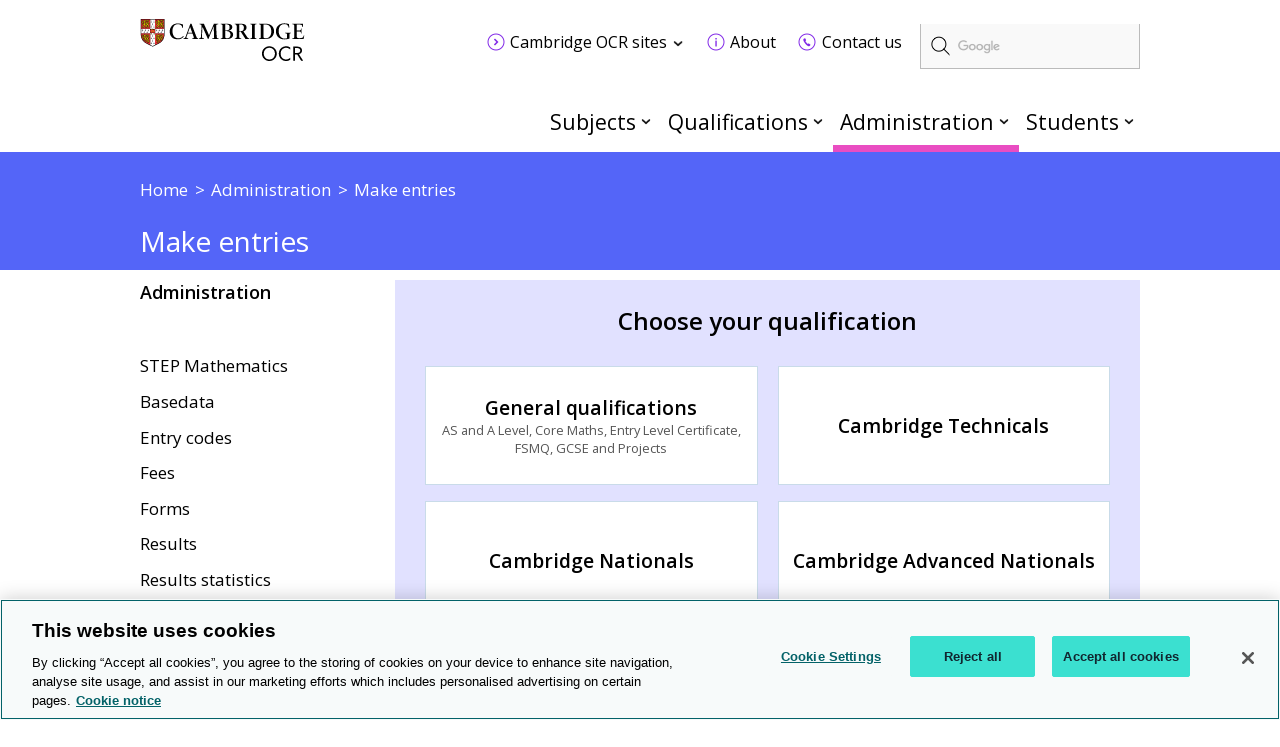

--- FILE ---
content_type: text/html; charset=utf-8
request_url: https://www.ocr.org.uk/administration/make-entries/
body_size: 8495
content:
<!DOCTYPE html>
<!--[if lt IE 7]><html class="lte9 lte8 lte7 oldie" dir="ltr" lang="en-gb"><![endif]-->
<!--[if IE 7]><html class="lte9 lte8 lte7" dir="ltr" lang="en-gb"><![endif]-->
<!--[if IE 8]><html class="lte9 lte8" dir="ltr" lang="en-gb"><![endif]-->
<!--[if IE 9]><html class="lte9" dir="ltr" lang="en-gb"><![endif]-->
<!--[if gt IE 9]><!--><html dir="ltr" lang="en-gb"><!--<![endif]-->
<head>
    <meta charset="utf-8" />
<!-- OneTrust Cookies Consent Notice start for www.ocr.org.uk -->
<script type="text/javascript" src="https://cdn-ukwest.onetrust.com/consent/018f0bad-fc68-7ae8-824d-d2fc852eec38/OtAutoBlock.js" ></script>
<script src="https://cdn-ukwest.onetrust.com/scripttemplates/otSDKStub.js"  type="text/javascript" charset="UTF-8" data-domain-script="018f0bad-fc68-7ae8-824d-d2fc852eec38" ></script>
<script type="text/javascript">
function OptanonWrapper() { }
</script>
<!-- OneTrust Cookies Consent Notice end for www.ocr.org.uk -->
    <link class="head_Data_Layer" />
            	<script>
			(function(i,s,o,g,r,a,m){i['GoogleAnalyticsObject']=r;i[r]=i[r]||function(){
			(i[r].q=i[r].q||[]).push(arguments)},i[r].l=1*new Date();a=s.createElement(o),
			m=s.getElementsByTagName(o)[0];a.async=1;a.src=g;m.parentNode.insertBefore(a,m)
			})(window,document,'script','https://www.google-analytics.com/analytics.js','ga');

			ga('create', 'UA-1970859-3', 'auto');
			ga('send', 'pageview');
			</script>

                                                    <!-- start Google Tag Manager - Script Section -->
                                                <script>(function(w, d, s, l, i) {w[l] = w[l] || [];w[l].push({'gtm.start':new Date().getTime(),event: 'gtm.js'});
                                                                var f = d.getElementsByTagName(s)[0],j = d.createElement(s),dl = l != 'dataLayer' ? '&l=' + l : '';j.setAttribute('class','optanon-category-C0001');j.async = true;
                                                                j.src ='https://www.googletagmanager.com/gtm.js?id=' + i + dl;f.parentNode.insertBefore(j, f);})
                                                                (window, document, 'script', 'dataLayer', 'GTM-KW7629');
                                                </script>
                                                <!-- End Google Tag Manager - Script Section  -->
 
     <link class = "custom_Script" />  
    
    <title>
        Make entries
    </title>
<meta name="keywords" content="Cambridge OCR, Cambridge OCR qualifications, Cambridge OCR past papers, exam dates, grade boundaries, post‑results services, Teach Cambridge, sample assessment materials, Cambridge Nationals, Cambridge Technicals, AAQs, digital exams, onscreen assessment" /><meta name="description" content="Cambridge OCR offers trusted GCSEs, A Levels and vocational qualifications, with resources, past papers and support for teachers and learners across the UK." />
    <meta name="viewport" content="width=device-width, minimum-scale=1.0, maximum-scale=2.0, user-scalable=yes" />
    <link rel="stylesheet" href="https://fonts.googleapis.com/css?family=Lato" />
    <link rel="stylesheet" href="https://fonts.googleapis.com/css?family=Source+Sans+Pro:400,600,700">
    <link rel="stylesheet" href="https://fonts.googleapis.com/css2?family=Open+Sans:wght@300;400;600;700" />
    <link rel="icon" href='/assets/img/favicon.ico' />
    <link rel="stylesheet" media="screen" href='/css/local-publication.css' />
    <link rel="stylesheet" media="screen" href='/assets/css/style.css?v=17.4' />
    <link rel="stylesheet" media="print" href='/assets/css/print.css' />
<link rel="stylesheet" media="screen" href="/assets/css/all.min.css" />
    <link rel="stylesheet" media="screen" href="https://cdnjs.cloudflare.com/ajax/libs/font-awesome/4.4.0/css/font-awesome.min.css" />
<link rel="stylesheet" href="https://cdnjs.cloudflare.com/ajax/libs/font-awesome-animation/0.0.10/font-awesome-animation.min.css">
    <link rel="stylesheet" media="print" href='/css/local-business-print.css' />
    <!--[if (IE 7)|(IE 8)]><script type="text/javascript" src="/assets/js/vendor/respond/respond.min.js"></script>
<![endif]-->
    <script type="text/javascript" src="/assets/js/vendor/modernizr/modernizr.custom.min.js"></script>
<script type="text/javascript" src="/assets/js/vendor/jquery/1.11.3/jquery-1.11.3.min.js"></script>
<script type="text/javascript" src="/js/jwplayer.js"></script>
<script type="text/javascript">jwplayer.key='TXhpYTkFgt3jE9QBW5pL9rde2scY7C+eZ+7tLyAdQLc='</script>


    
  
    <link rel="apple-touch-icon" href='/images/icons/apple-touch-icon.png'>
    <script type="application/ld+json">
	 {
	 "@context": "http://schema.org",
	 "@type": "Organization",
	 "name": "Oxford, Cambridge and RSA",
	 "alternateName": "OCR",
	 "url":"http://www.ocr.org.uk/",
	 "logo": "http://www.ocr.org.uk/assets/img/ocr_logo_retina.png",
	 "sameAs" : [ 
	 "https://twitter.com/ocrexams/",
	 "http://www.linkedin.com/company/ocr",
	 "http://www.facebook.com/ocrexams",
	 "https://www.youtube.com/user/ocrexams"
	 ]
	 }
 </script>
          	<script type="text/javascript">
		          (function() {
						var cx = '011407201262849973554:qgvd4lbwv74';
						var gcse = document.createElement('script');
						gcse.type = 'text/javascript';
						gcse.async = true;
						gcse.src = 'https://cse.google.com/cse.js?cx=' + cx;
						gcse.setAttribute('class','optanon-category-C0001');
                        gcse.setAttributeNode(document.createAttribute('data-ot-ignore'));
						var s = document.getElementsByTagName('script')[0];
						s.parentNode.insertBefore(gcse, s);
					  })();
			</script>

</head>
<body id="anchor-top" class="landing-page administration-child">
                                                                     <!-- start Google Tag Manager - No Script Section -->
                                                                <!-- Google Tag Manager -->
                                                                <noscript><iframe src="https://www.googletagmanager.com/ns.html?id=GTM-KW7629"
                                                                height="0" width="0" style="display: none; visibility: hidden"></iframe></noscript>
                                                                <!-- End Google Tag Manager - Script Section  -->

    <form method="post" action="#" id="ctl00" class="global-form">
<div class="aspNetHidden">
<input type="hidden" name="__VIEWSTATE" id="__VIEWSTATE" value="/[base64]/mM19fF9HoKFH+2LbeMdK" />
</div>

<div class="aspNetHidden">

	<input type="hidden" name="__VIEWSTATEGENERATOR" id="__VIEWSTATEGENERATOR" value="C0A8FF30" />
</div>
        <a class="skip-link" href="#anchor-main">Skip to main content</a>

<header class="header" role="banner">
    <div class="header_wrap">
<p class="logo">
    <a data-target="#" title="Cambridge OCR homepage" href="/" class="anchor--in-page ">
            <span>Cambridge OCR homepage</span></a>
</p>

<div class="header-controls">

    <label for="search-btn" class="search-btn"><i class="fa fa-search fa-1x"></i></label>

    <label for="menu-btn" class="menu-btn"><i class="fa fa-bars fa-1x"></i></label>    

</div><div class="google-search-container">
		<gcse:searchbox-only resultsUrl="/search/gcs-search/gcsearch.aspx"></gcse:searchbox-only>
	</div><div class="secondary-navigation-header-tray">
			<div class="secondary-navigation-container">
		<div class="secondary-navigation-wrap">
        <div class="secondary-navigation-links">
               <ul class="secondary-navigation-list">
		<li class="contains-dropdown-tray">
<a data-target="/ocr-sites/" title="Cambridge OCR sites" href="/ocr-sites/" class="secondary-navigation-location-link " id="secondary-navigation-location-link-cambridge-ocr-sites">
            <span>Cambridge OCR sites</span></a>		</li>
		<li >
<a href="/about/index.aspx"  title="About" class="link--internal secondary-navigation-icon-about "><span>About</span></a>		</li>
		<li >
<a href="/contact-us/index.aspx"  title="Contact us" class="link--internal secondary-navigation-icon-contact-us "><span>Contact us</span></a>		</li>
    </ul>
    </div>
    </div>
		<div class="tray-dropdown tray-dropdown--thirds" id="cambridge-ocr-sites-dropdown-tray" aria-labelledby="secondary-navigation-location-link-cambridge-ocr-sites">
				<div class="tray-dropdown_group">
					<h2>Administration</h2>
				<ul class="tray-dropdown_group__list">
			<li class="tray-dropdown_group__list-item">
				<a title="Active Results" target="_blank" href="https://activeresults-online.ocr.org.uk/" class="link--external ">
			<span>Active Results</span>
		</a>
			</li>
			<li class="tray-dropdown_group__list-item">
				<a title="Interchange" target="_blank" href="https://interchange.ocr.org.uk/" class="link--external ">
			<span>Interchange</span>
		</a>
			</li>
			<li class="tray-dropdown_group__list-item">
				<a title="My Cambridge" target="_blank" href="https://mycambridge.sso.cambridge.org/" class="link--external ">
			<span>My Cambridge</span>
		</a>
			</li>
			<li class="tray-dropdown_group__list-item">
				<a title="Submit for Assessment" target="_blank" href="https://submitforassessment.cambridgeassessment.org.uk" class="link--external ">
			<span>Submit for Assessment</span>
		</a>
			</li>
			<li class="tray-dropdown_group__list-item">
				<a title="Teach Cambridge" target="_blank" href="https://teachcambridge.org/" class="link--external ">
			<span>Teach Cambridge</span>
		</a>
			</li>
	</ul>
			</div>
			<div class="tray-dropdown_group">
					<h2>Support</h2>
				<ul class="tray-dropdown_group__list">
			<li class="tray-dropdown_group__list-item">
				<a title="ExamBuilder" target="_blank" href="https://exambuilder.ocr.org.uk/" class="link--external ">
			<span>ExamBuilder</span>
		</a>
			</li>
	</ul>
			</div>
			<div class="tray-dropdown_group">
					<h2>FAQs</h2>
				<ul class="tray-dropdown_group__list">
			<li class="tray-dropdown_group__list-item">
				<a title="Online Support Centre" target="_blank" href="https://support.ocr.org.uk/" class="link--external ">
			<span>Online Support Centre</span>
		</a>
			</li>
	</ul>
			</div>
			</div>
	</div>
		</div>    </div>
<div class="navigation">
        <h2 class="hidden" id="navigation_heading">Main navigation</h2>
        <nav aria-labelledby="navigation_heading" role="navigation">
    <ul class="navigation_list">
<li class="navigation_item Subjects">
<a href="/subjects/index.aspx"  title="Subjects" class="anchor--linked-content--internal">Subjects</a>        <div class="secondary-navigation-menu navigation_mega-menu">
            <div class="row yui3-g equal-panels-heights">
                    <div class="yui3-u-1 list">
                        <div class="panels">
<ul class="panels__body">
                    <li>
<a title="Mathematics" href="/subjects/mathematics" class="link--external ">
			<span>Mathematics</span>
		</a>                    </li>
                    <li>
<a title="English" href="/subjects/english" class="link--external ">
			<span>English</span>
		</a>                    </li>
                    <li>
<a title="Geography" href="/subjects/geography" class="link--external ">
			<span>Geography</span>
		</a>                    </li>
                    <li>
<a title="History" href="/subjects/history" class="link--external ">
			<span>History</span>
		</a>                    </li>
                    <li>
<a title="Biology" href="/subjects/biology" class="link--external ">
			<span>Biology</span>
		</a>                    </li>
                    <li>
<a title="Chemistry" href="/subjects/chemistry" class="link--external ">
			<span>Chemistry</span>
		</a>                    </li>
                    <li>
<a title="Physics" href="/subjects/physics" class="link--external ">
			<span>Physics</span>
		</a>                    </li>
                    <li>
<a title="Science" href="/subjects/science" class="link--external ">
			<span>Science</span>
		</a>                    </li>
                    <li>
<a title="Computer science and ICT" href="/subjects/computing" class="link--external ">
			<span>Computer science and ICT</span>
		</a>                    </li>
                    <li>
<a title="Business" href="/subjects/business" class="link--external ">
			<span>Business</span>
		</a>                    </li>
                    <li>
<a title="PE and sport" href="/subjects/pe-sport-leisure/" class="link--external ">
			<span>PE and sport</span>
		</a>                    </li>
            </ul>							<footer>
								<a title="See all subjects" href="/subjects/" class="link--external readMore">
				See all subjects
			</a>
							</footer>
                        </div>
                    </div>
            </div>
        </div>
    </li><li class="navigation_item Qualifications">
<a href="/qualifications/index.aspx"  title="Qualifications" class="anchor--linked-content--internal">Qualifications</a>        <div class="secondary-navigation-menu navigation_mega-menu">
            <div class="row yui3-g equal-panels-heights">
                    <div class="yui3-u-1 list">
                        <div class="panels">
<ul class="panels__body">
                    <li>
<a title="AS and A Level" href="/qualifications/as-and-a-level" class="link--external ">
			<span>AS and A Level</span>
		</a>                    </li>
                    <li>
<a title="GCSE" href="/qualifications/gcse/" class="link--external ">
			<span>GCSE</span>
		</a>                    </li>
                    <li>
<a title="Entry Level" href="/qualifications/entry-level/" class="link--external ">
			<span>Entry Level</span>
		</a>                    </li>
                    <li>
<a title="Cambridge Advanced Nationals" href="/qualifications/cambridge-advanced-nationals/" class="link--external ">
			<span>Cambridge Advanced Nationals</span>
		</a>                    </li>
                    <li>
<a title="Cambridge Technicals" href="/qualifications/cambridge-technicals/" class="link--external ">
			<span>Cambridge Technicals</span>
		</a>                    </li>
                    <li>
<a title="Cambridge Nationals" href="/qualifications/cambridge-nationals/" class="link--external ">
			<span>Cambridge Nationals</span>
		</a>                    </li>
                    <li>
<a title="Core Maths" href="/qualifications/core-maths/" class="link--external ">
			<span>Core Maths</span>
		</a>                    </li>
            </ul>							<footer>
								<a title="See all qualifications" href="/qualifications/" class="link--external readMore">
				See all qualifications
			</a>
							</footer>
                        </div>
                    </div>
            </div>
        </div>
    </li><li class="navigation_item Administration">
<a href="/administration/index.aspx"  title="Administration" class="anchor--linked-content--internal">Administration</a>        <div class="secondary-navigation-menu navigation_mega-menu">
            <div class="row yui3-g equal-panels-heights">
                            <div class="yui3-u-1 yui3-u-md-13-24 list">
                                <div class="panels">
<ul class="panels__body">
                    <li>
<a href="/administration/admin-overviews/index.aspx"  title="Overviews" class="link--internal "><span>Overviews</span></a>                    </li>
                    <li>
<a href="/administration/preparation/index.aspx"  title="Preparation" class="link--internal "><span>Preparation</span></a>                    </li>
                    <li>
<a href="/administration/make-entries/index.aspx"  title="Entries" class="link--internal "><span>Entries</span></a>                    </li>
                    <li>
<a href="/administration/assessment/index.aspx"  title="Assessment" class="link--internal "><span>Assessment</span></a>                    </li>
                    <li>
<a href="/administration/results/index.aspx"  title="Results" class="link--internal "><span>Results</span></a>                    </li>
                    <li>
<a href="/administration/post-results/index.aspx"  title="Post-results services" class="link--internal "><span>Post-results services</span></a>                    </li>
                    <li>
<a href="/administration/certificates/index.aspx"  title="Certificates" class="link--internal "><span>Certificates</span></a>                    </li>
                    <li>
<a href="/administration/support-and-tools/index.aspx"  title="Support and tools" class="link--internal "><span>Support and tools</span></a>                    </li>
            </ul>							<footer>
								<a href="/administration/index.aspx"  title="Administration" class="link--internal readMore">Administration</a>							</footer>
                                </div>
                            </div>
                            <div class="yui3-u-1 yui3-u-md-11-24 blocks">
                                <div class="panels">
                                    <ul class="panels__body">
                    <li>
<a title="Interchange" target="_blank" href="https://interchange.ocr.org.uk/" class="link--external ">
			<span>Interchange</span>
		</a>                    </li>
                    <li>
<a href="/administration/basedata/index.aspx"  title="Basedata" class="link--internal "><span>Basedata</span></a>                    </li>
                    <li>
<a href="/administration/grade-boundaries/index.aspx"  title="Grade boundaries" class="link--internal "><span>Grade boundaries</span></a>                    </li>
                    <li>
<a href="/administration/key-dates-and-timetables/index.aspx"  title="Key dates and timetables" class="link--internal "><span>Key dates and timetables</span></a>                    </li>
            </ul>
                                </div>
                            </div>
            </div>
        </div>
    </li><li class="navigation_item more no-js mobile-up-hide">
            <a href="javascript:void(0)">More</a>
        
    </li><li class="navigation_item Students hide-mobile">
<a href="/students/index.aspx"  title="Students" class="anchor--linked-content--internal">Students</a>        <div class="secondary-navigation-menu navigation_mega-menu">
            <div class="row yui3-g equal-panels-heights">
                    <div class="yui3-u-1 list">
                        <div class="panels">
<ul class="panels__body">
                    <li>
<a href="/qualifications/past-paper-finder/index.aspx"  title="Past papers" class="link--internal "><span>Past papers</span></a>                    </li>
                    <li>
<a href="/students/replacing-lost-certificates/index.aspx"  title="Replacement certificates" class="link--internal "><span>Replacement certificates</span></a>                    </li>
                    <li>
<a href="/administration/key-dates-and-timetables/index.aspx"  title="Exam dates and timetables" class="link--internal "><span>Exam dates and timetables</span></a>                    </li>
                    <li>
<a href="/students/getting-your-results/index.aspx"  title="Getting your results" class="link--internal "><span>Getting your results</span></a>                    </li>
                    <li>
<a href="/qualifications/cambridge-nationals/convert-raw-marks-to-ums/index.aspx"  title="Convert raw marks to UMS" class="link--internal "><span>Convert raw marks to UMS</span></a>                    </li>
                    <li>
<a href="/students/private-candidates/index.aspx"  title="Private candidates" class="link--internal "><span>Private candidates</span></a>                    </li>
                    <li>
<a href="/about/exams-explained/index.aspx"  title="Exams explained" class="link--internal "><span>Exams explained</span></a>                    </li>
                    <li>
<a href="/students/exam-support/managing-stress/index.aspx"  title="Managing stress" class="link--internal "><span>Managing stress</span></a>                    </li>
            </ul>							<footer>
								<a title="More for students" href="/students/" class="link--external readMore">
				More for students
			</a>
							</footer>
                        </div>
                    </div>
            </div>
        </div>
    </li><li class="navigation_item Students mobile-up-hide js-active">
<a href="/students/index.aspx"  title="Students" class="anchor--linked-content--internal">Students</a>        <div class="secondary-navigation-menu navigation_mega-menu">
            <div class="row yui3-g equal-panels-heights">
                    <div class="yui3-u-1 list">
                        <div class="panels">
<ul class="panels__body">
                    <li>
<a href="/qualifications/past-paper-finder/index.aspx"  title="Past papers" class="link--internal "><span>Past papers</span></a>                    </li>
                    <li>
<a href="/students/replacing-lost-certificates/index.aspx"  title="Replacement certificates" class="link--internal "><span>Replacement certificates</span></a>                    </li>
                    <li>
<a href="/administration/key-dates-and-timetables/index.aspx"  title="Exam dates and timetables" class="link--internal "><span>Exam dates and timetables</span></a>                    </li>
                    <li>
<a href="/students/getting-your-results/index.aspx"  title="Getting your results" class="link--internal "><span>Getting your results</span></a>                    </li>
                    <li>
<a href="/qualifications/cambridge-nationals/convert-raw-marks-to-ums/index.aspx"  title="Convert raw marks to UMS" class="link--internal "><span>Convert raw marks to UMS</span></a>                    </li>
                    <li>
<a href="/students/private-candidates/index.aspx"  title="Private candidates" class="link--internal "><span>Private candidates</span></a>                    </li>
                    <li>
<a href="/about/exams-explained/index.aspx"  title="Exams explained" class="link--internal "><span>Exams explained</span></a>                    </li>
                    <li>
<a href="/students/exam-support/managing-stress/index.aspx"  title="Managing stress" class="link--internal "><span>Managing stress</span></a>                    </li>
            </ul>							<footer>
								<a title="More for students" href="/students/" class="link--external readMore">
				More for students
			</a>
							</footer>
                        </div>
                    </div>
            </div>
        </div>
    </li><li class="navigation_item OCRSites js-active mobile-up-hide">
<a href="/ocr-sites/index.aspx"  title="Cambridge OCR Sites" class="anchor--linked-content--internal">Cambridge OCR Sites</a>        <div class="secondary-navigation-menu navigation_mega-menu">
            <div class="row yui3-g equal-panels-heights">
                    <div class="yui3-u-1 list">
                        <div class="panels">
<ul class="panels__body">
                    <li>
<a title="Active Results" target="_blank" href="https://activeresults-online.ocr.org.uk/" class="link--external ">
			<span>Active Results</span>
		</a>                    </li>
                    <li>
<a title="Interchange" target="_blank" href="https://interchange.ocr.org.uk/" class="link--external ">
			<span>Interchange</span>
		</a>                    </li>
                    <li>
<a title="Submit for Assessment" target="_blank" href="https://submitforassessment.cambridgeassessment.org.uk/" class="link--external ">
			<span>Submit for Assessment</span>
		</a>                    </li>
                    <li>
<a title="Teach Cambridge" target="_blank" href="https://teachcambridge.org/" class="link--external ">
			<span>Teach Cambridge</span>
		</a>                    </li>
                    <li>
<a title="ExamBuilder" target="_blank" href="https://exambuilder.ocr.org.uk/" class="link--external ">
			<span>ExamBuilder</span>
		</a>                    </li>
                    <li>
<a title="Online Support Centre" target="_blank" href="https://support.ocr.org.uk/" class="link--external ">
			<span>Online Support Centre</span>
		</a>                    </li>
            </ul>                        </div>
                    </div>
            </div>
        </div>
    </li><li class="navigation_item About js-active mobile-up-hide">
<a href="/about/index.aspx"  title="About" class="anchor--linked-content--internal">About</a>        
    </li><li class="navigation_item ContactUs js-active mobile-up-hide">
<a href="/contact-us/index.aspx"  title="Contact us" class="anchor--linked-content--internal">Contact us</a>        
    </li></ul>
</nav>
    </div><div class="mobile_navigation">
        <h2 class="hidden" id="navigation_heading"></h2>
        <nav aria-labelledby="navigation_heading" role="navigation">
    <ul class="mobile_navigation_list">
   <span class="close-btn"></span>
<li class="mobile-submenu">
       
<a href="/subjects/index.aspx"  title="Subjects" class="anchor--linked-content--internal">Subjects</a>            <span class="mbl-arrow"></span>
       
<ul class="mobile-submenu-items">
<li>
<a title="Mathematics" href="/subjects/mathematics" class="link--external ">
			<span>Mathematics</span>
		</a>                    </li>
                    <li>
<a title="English" href="/subjects/english" class="link--external ">
			<span>English</span>
		</a>                    </li>
                    <li>
<a title="Geography" href="/subjects/geography" class="link--external ">
			<span>Geography</span>
		</a>                    </li>
                    <li>
<a title="History" href="/subjects/history" class="link--external ">
			<span>History</span>
		</a>                    </li>
                    <li>
<a title="Biology" href="/subjects/biology" class="link--external ">
			<span>Biology</span>
		</a>                    </li>
                    <li>
<a title="Chemistry" href="/subjects/chemistry" class="link--external ">
			<span>Chemistry</span>
		</a>                    </li>
                    <li>
<a title="Physics" href="/subjects/physics" class="link--external ">
			<span>Physics</span>
		</a>                    </li>
                    <li>
<a title="Science" href="/subjects/science" class="link--external ">
			<span>Science</span>
		</a>                    </li>
                    <li>
<a title="Computer science and ICT" href="/subjects/computing" class="link--external ">
			<span>Computer science and ICT</span>
		</a>                    </li>
                    <li>
<a title="Business" href="/subjects/business" class="link--external ">
			<span>Business</span>
		</a>                    </li>
                    <li>
<a title="PE and sport" href="/subjects/pe-sport-leisure/" class="link--external ">
			<span>PE and sport</span>
		</a>                    </li>							<footer>
								<a title="See all subjects" href="/subjects/" class="link--external readMore">
				See all subjects
			</a>
							</footer>
</ul>       

</li><li class="mobile-submenu">
       
<a href="/qualifications/index.aspx"  title="Qualifications" class="anchor--linked-content--internal">Qualifications</a>            <span class="mbl-arrow"></span>
       
<ul class="mobile-submenu-items">
<li>
<a title="AS and A Level" href="/qualifications/as-and-a-level" class="link--external ">
			<span>AS and A Level</span>
		</a>                    </li>
                    <li>
<a title="GCSE" href="/qualifications/gcse/" class="link--external ">
			<span>GCSE</span>
		</a>                    </li>
                    <li>
<a title="Entry Level" href="/qualifications/entry-level/" class="link--external ">
			<span>Entry Level</span>
		</a>                    </li>
                    <li>
<a title="Cambridge Advanced Nationals" href="/qualifications/cambridge-advanced-nationals/" class="link--external ">
			<span>Cambridge Advanced Nationals</span>
		</a>                    </li>
                    <li>
<a title="Cambridge Technicals" href="/qualifications/cambridge-technicals/" class="link--external ">
			<span>Cambridge Technicals</span>
		</a>                    </li>
                    <li>
<a title="Cambridge Nationals" href="/qualifications/cambridge-nationals/" class="link--external ">
			<span>Cambridge Nationals</span>
		</a>                    </li>
                    <li>
<a title="Core Maths" href="/qualifications/core-maths/" class="link--external ">
			<span>Core Maths</span>
		</a>                    </li>							<footer>
								<a title="See all qualifications" href="/qualifications/" class="link--external readMore">
				See all qualifications
			</a>
							</footer>
</ul>       

</li><li class="mobile-submenu">
       
<a href="/administration/index.aspx"  title="Administration" class="anchor--linked-content--internal">Administration</a>            <span class="mbl-arrow"></span>
       
<ul class="mobile-submenu-items">
<li>
<a href="/administration/admin-overviews/index.aspx"  title="Overviews" class="link--internal "><span>Overviews</span></a>                    </li>
                    <li>
<a href="/administration/preparation/index.aspx"  title="Preparation" class="link--internal "><span>Preparation</span></a>                    </li>
                    <li>
<a href="/administration/make-entries/index.aspx"  title="Entries" class="link--internal "><span>Entries</span></a>                    </li>
                    <li>
<a href="/administration/assessment/index.aspx"  title="Assessment" class="link--internal "><span>Assessment</span></a>                    </li>
                    <li>
<a href="/administration/results/index.aspx"  title="Results" class="link--internal "><span>Results</span></a>                    </li>
                    <li>
<a href="/administration/post-results/index.aspx"  title="Post-results services" class="link--internal "><span>Post-results services</span></a>                    </li>
                    <li>
<a href="/administration/certificates/index.aspx"  title="Certificates" class="link--internal "><span>Certificates</span></a>                    </li>
                    <li>
<a href="/administration/support-and-tools/index.aspx"  title="Support and tools" class="link--internal "><span>Support and tools</span></a>                    </li>							<footer>
								<a href="/administration/index.aspx"  title="Administration" class="link--internal readMore">Administration</a>							</footer>
<li>
<a title="Interchange" target="_blank" href="https://interchange.ocr.org.uk/" class="link--external ">
			<span>Interchange</span>
		</a>                    </li>
                    <li>
<a href="/administration/basedata/index.aspx"  title="Basedata" class="link--internal "><span>Basedata</span></a>                    </li>
                    <li>
<a href="/administration/grade-boundaries/index.aspx"  title="Grade boundaries" class="link--internal "><span>Grade boundaries</span></a>                    </li>
                    <li>
<a href="/administration/key-dates-and-timetables/index.aspx"  title="Key dates and timetables" class="link--internal "><span>Key dates and timetables</span></a>                    </li></ul>       

</li><li class="mobile-submenu">
       
<a href="/students/index.aspx"  title="Students" class="anchor--linked-content--internal">Students</a>            <span class="mbl-arrow"></span>
       
<ul class="mobile-submenu-items">
<li>
<a href="/qualifications/past-paper-finder/index.aspx"  title="Past papers" class="link--internal "><span>Past papers</span></a>                    </li>
                    <li>
<a href="/students/replacing-lost-certificates/index.aspx"  title="Replacement certificates" class="link--internal "><span>Replacement certificates</span></a>                    </li>
                    <li>
<a href="/administration/key-dates-and-timetables/index.aspx"  title="Exam dates and timetables" class="link--internal "><span>Exam dates and timetables</span></a>                    </li>
                    <li>
<a href="/students/getting-your-results/index.aspx"  title="Getting your results" class="link--internal "><span>Getting your results</span></a>                    </li>
                    <li>
<a href="/qualifications/cambridge-nationals/convert-raw-marks-to-ums/index.aspx"  title="Convert raw marks to UMS" class="link--internal "><span>Convert raw marks to UMS</span></a>                    </li>
                    <li>
<a href="/students/private-candidates/index.aspx"  title="Private candidates" class="link--internal "><span>Private candidates</span></a>                    </li>
                    <li>
<a href="/about/exams-explained/index.aspx"  title="Exams explained" class="link--internal "><span>Exams explained</span></a>                    </li>
                    <li>
<a href="/students/exam-support/managing-stress/index.aspx"  title="Managing stress" class="link--internal "><span>Managing stress</span></a>                    </li>							<footer>
								<a title="More for students" href="/students/" class="link--external readMore">
				More for students
			</a>
							</footer>
</ul>       

</li><li class="mobile-submenu">
       
<a href="/ocr-sites/index.aspx"  title="Cambridge OCR Sites" class="anchor--linked-content--internal">Cambridge OCR Sites</a>            <span class="mbl-arrow"></span>
       
<ul class="mobile-submenu-items">
<li>
<a title="Active Results" target="_blank" href="https://activeresults-online.ocr.org.uk/" class="link--external ">
			<span>Active Results</span>
		</a>                    </li>
                    <li>
<a title="Interchange" target="_blank" href="https://interchange.ocr.org.uk/" class="link--external ">
			<span>Interchange</span>
		</a>                    </li>
                    <li>
<a title="Submit for Assessment" target="_blank" href="https://submitforassessment.cambridgeassessment.org.uk/" class="link--external ">
			<span>Submit for Assessment</span>
		</a>                    </li>
                    <li>
<a title="Teach Cambridge" target="_blank" href="https://teachcambridge.org/" class="link--external ">
			<span>Teach Cambridge</span>
		</a>                    </li>
                    <li>
<a title="ExamBuilder" target="_blank" href="https://exambuilder.ocr.org.uk/" class="link--external ">
			<span>ExamBuilder</span>
		</a>                    </li>
                    <li>
<a title="Online Support Centre" target="_blank" href="https://support.ocr.org.uk/" class="link--external ">
			<span>Online Support Centre</span>
		</a>                    </li></ul>       

</li><li class="mobile-submenu">
       
<a href="/about/index.aspx"  title="About" class="anchor--linked-content--internal">About</a>            <span class="mbl-arrow"></span>
       
       

</li><li class="mobile-submenu">
       
<a href="/contact-us/index.aspx"  title="Contact us" class="anchor--linked-content--internal">Contact us</a>            <span class="mbl-arrow"></span>
       
       

</li></span>
</ul>
</nav>
    </div></header>

    <main class="bg--image new--theme two-col-child-page admin-child" id="anchor-main" role="main">
		<header class="subHeader custom_subHeader header-bg-blue-sky" id="content_subheader">
			<div class="innerSubheader only-breadcrumb">
				<div class="breadcrumb-container">
						<nav class="breadcrumbs"><ul>
    <li class="&#xA;					b-0"><a target="_self" href="/" title="Home"><span class="text">Home</span></a></li>
    <li class="&#xA;							b-1 last-parent&#xA;						"><a target="_self" href="/administration" title="Administration"><span class="text">Administration</span></a></li>
    <li class="last-child">Make entries</li>
  </ul></nav>



<script type="text/javascript">

    $(document).ready(function () {
        $('.breadcrumb, .breadcrumbs').breadcrumb();
    });

</script>
				</div>
			</div>
												<h1 class="main-header-title">
													Make entries
												</h1>
				<div class="child-headers-container">
                                    <div class="child-header">
                                        
					
					<h1>
						
							<span class="inner-heading">
								Make entries
							</span>
						
					</h1>
                                       </div>
                                    
                                          <div class="hamburger-leftNav">
                                             <i class="fa fa-bars"></i>
                                        </div>
                                                
				</div>                            <div class="hamleftNav-container">
											<ul class="landingLinks">
  <li><a href="/administration/step-mathematics">STEP Mathematics</a></li>
  <li><a href="/administration/basedata">Basedata</a></li>
  <li><a href="/administration/entry-codes">Entry codes</a></li>
  <li><a href="/administration/fees">Fees</a></li>
  <li><a href="/administration/forms">Forms</a></li>
  <li><a href="/administration/results">Results</a></li>
  <li><a href="/administration/results-statistics">Results statistics</a></li>
  <li class="selected"><a href="/administration/make-entries">Make entries</a></li>
  <li><a href="/administration/key-dates-and-timetables">Key dates and timetables</a></li>
  <li><a href="/administration/grade-boundaries">Grade boundaries</a></li>
  <li><a href="/administration/post-results">Post-results</a></li>
  <li><a href="/administration/support-and-tools">Support and tools</a></li>
  <li><a href="/administration/ncn-annual-update">NCN Register</a></li>
  <li><a href="/administration/head-of-centre-declaration">Head of centre declaration</a></li>
  <li><a href="/administration/conflict-of-interest">Conflict of interest</a></li>
</ul>
										
										
										
			
		</header>
        <div class="banner">
            <div class="banner_container">
                <div id="landingPg" class="box landingPage header-bg-blue-sky">
                    <!--googleon: index-->
                    <div class="body">  
                        <div class="yui3-g mainContentsContainer">
                            <aside id="col-1" class="yui3-u-1 yui3-u-md-1-4 col-1">
									<div id="parent-navigation-link" class="equal-height leftHandHeading yui3-c">
										<h2> 
											<a href="../">Administration</a>	
										</h2>
									</div>
								<div class="quick--link--container">
									<h3 class="quick--link--header">Quick Links</h3>
									<div class="quick--link--body yui3-c">	
													<ul class="landingLinks">
  <li><a href="/administration/step-mathematics">STEP Mathematics</a></li>
  <li><a href="/administration/basedata">Basedata</a></li>
  <li><a href="/administration/entry-codes">Entry codes</a></li>
  <li><a href="/administration/fees">Fees</a></li>
  <li><a href="/administration/forms">Forms</a></li>
  <li><a href="/administration/results">Results</a></li>
  <li><a href="/administration/results-statistics">Results statistics</a></li>
  <li class="selected"><a href="/administration/make-entries">Make entries</a></li>
  <li><a href="/administration/key-dates-and-timetables">Key dates and timetables</a></li>
  <li><a href="/administration/grade-boundaries">Grade boundaries</a></li>
  <li><a href="/administration/post-results">Post-results</a></li>
  <li><a href="/administration/support-and-tools">Support and tools</a></li>
  <li><a href="/administration/ncn-annual-update">NCN Register</a></li>
  <li><a href="/administration/head-of-centre-declaration">Head of centre declaration</a></li>
  <li><a href="/administration/conflict-of-interest">Conflict of interest</a></li>
</ul>
										
										
										
                                                                                
									</div>
								</div>
                            </aside>
                            <div id="col-2" class="yui3-u-1 yui3-u-md-3-4 col-2">
                                <div class="yui3-c">
										<div class="page-heading-child equal-height">
										</div>
                                    
                                    <div class="articles">
	<div>
		
	

		
		
		

	</div>
</div><div class="qual-switcher row yui3-g">
			<div class="yui3-u-1">
				<div class="yui3-c">
						<h2>Choose your qualification</h2>
					<div class="qual-switcher_max-width yui3-g">
						
								<div class="yui3-u-1 yui3-u-md-1-2">	
									<ul>
												<li>
													<div class="yui3-c">
															<a href="/administration/general-qualifications/entries-and-registrations/index.aspx"><span class="qual-switcher_heading">General qualifications</span>
																	<span class="qual-switcher_detail">AS and A Level, Core Maths, Entry Level Certificate, <br/>FSMQ, GCSE and Projects</span></a>													</div>
												</li>
												<li>
													<div class="yui3-c">
															<a href="/administration/cambridge-nationals/entries-and-registrations/index.aspx"><span class="qual-switcher_heading">Cambridge Nationals</span></a>													</div>
												</li>
												<li>
													<div class="yui3-c">
															<a href="/administration/enrichment-qualifications/entries-and-registrations/index.aspx"><span class="qual-switcher_heading">Enrichment qualifications</span>
																	<span class="qual-switcher_detail">Level 3 Certificate in Sustainability</span></a>													</div>
												</li>
									</ul>
								</div>
								<div class="yui3-u-1 yui3-u-md-1-2">	
									<ul>
													<li>
														<div class="yui3-c">
																<a href="/administration/cambridge-technicals/entries-and-registrations/index.aspx"><span class="qual-switcher_heading">Cambridge Technicals</span></a>														</div>
													</li>
													<li>
														<div class="yui3-c">
																<a href="/administration/cambridge-advanced-nationals/entries-and-registrations/index.aspx"><span class="qual-switcher_heading">Cambridge Advanced Nationals</span></a>														</div>
													</li>
													<li>
														<div class="yui3-c">
																<a href="/administration/other-vocational-qualifications/entries-and-registrations/index.aspx"><span class="qual-switcher_heading">Other vocational qualifications</span></a>														</div>
													</li>
									</ul>
								</div>
					</div>
				</div>
			</div>
		</div>                                    
                                </div>
                            </div>
                        </div>
                    </div>
                    <!--googleoff: index-->
                </div>
            </div>
        </div>
    </main>

<footer class="global-footer" role="contentinfo">
	  <div class="footer_wrap">
					<div class="footer_container-wrap--left">
<div class="footer_container">
	<ul class="footer_container__list">
			 <li class="footer_container__list-item">
			 <a title="Facebook" target="_blank" href="https://www.facebook.com/cambridgeocr" class="link--external footer_link--img">
				<img src="/Images/facebook-white-60px.png"  alt="" />
			<span>Facebook</span>			
		</a>
			 </li>
			 <li class="footer_container__list-item">
			 <a title="Instagram" target="_blank" href="https://instagram.com/cambridgeocr" class="link--external footer_link--img">
				<img src="/Images/instagram-white-60px.png"  alt="" />
			<span>Instagram</span>			
		</a>
			 </li>
			 <li class="footer_container__list-item">
			 <a title="LinkedIn" target="_blank" href="https://www.linkedin.com/company/cambridge-ocr" class="link--external footer_link--img">
				<img src="/Images/linkedin-white-60px.png"  alt="" />
			<span>LinkedIn</span>			
		</a>
			 </li>
			 <li class="footer_container__list-item">
			 <a title="Tiktok" target="_blank" href="https://tiktok.com/@cambridgeocr" class="link--external footer_link--img">
				<img src="/Images/tiktok-white-60px.png"  alt="" />
			<span>Tiktok</span>			
		</a>
			 </li>
			 <li class="footer_container__list-item">
			 <a title="X" target="_blank" href="https://x.com/cambridgeocr" class="link--external footer_link--img">
				<img src="/Images/x-white-60px.png"  alt="" />
			<span>X</span>			
		</a>
			 </li>
			 <li class="footer_container__list-item">
			 <a title="YouTube" target="_blank" href="https://www.youtube.com/@CambridgeOCR" class="link--external footer_link--img">
				<img src="/Images/youtube-white-60px.png"  alt="" />
			<span>YouTube</span>			
		</a>
			 </li>

	</ul>
		<p class="footer_utility-desktop">© Cambridge OCR <script language="javascript" type="text/javascript">

var today = new Date()
var year = today.getFullYear()
document.write(year)
</script></p>
 </div><div class="footer_container">
	<ul class="footer_container__list">
			<li class="footer_container__list-item">
			 <a href="/about/our-policies/website-policies/terms-and-conditions/index.aspx"  title="Terms and conditions" class="link--internal "><span>Terms and conditions</span></a>			</li>	 	 
			<li class="footer_container__list-item">
			 <a href="/about/our-policies/website-policies/privacy-policy/index.aspx"  title="Privacy policy" class="link--internal "><span>Privacy policy</span></a>			</li>	 	 
			<li class="footer_container__list-item">
			 <a href="/about/our-policies/website-policies/accessibility/index.aspx"  title="Accessibility" class="link--internal "><span>Accessibility</span></a>			</li>	 	 
			<li class="footer_container__list-item">
			 <a title="Statement on modern slavery" target="_blank" href="https://www.cambridge.org/people-and-planet/anti-slavery-and-human-trafficking" class="link--external ">
			<span>Statement on modern slavery</span>
		</a>
			</li>	 	 
			<li class="footer_container__list-item">
			 <a href="/about/our-policies/website-policies/cookie-policy/index.aspx"  title="Use of cookies" class="link--internal "><span>Use of cookies</span></a>			</li>	 	 
			<li class="footer_container__list-item">
			 <a href="/about/our-policies/copyright/index.aspx"  title="Copyright statement" class="link--internal "><span>Copyright statement</span></a>			</li>	 	 
	</ul>	
 </div>					</div>
				<div class="footer_container-wrap--right">								
					<p class="footer_utility-mobile">© Cambridge OCR <script language="javascript" type="text/javascript">


var today = new Date()
var year = today.getFullYear()
document.write(year) </script></p>
<div class="footer_container">
		<ul class="footer_container__list">
				<li class="footer_container__list-item">
					<a title="Cambridge University Press & Assessment" target="_blank" href="https://www.cambridge.org/" class="link--external footer_link--img">
        <img src="/Images/cambridge-press-assessment-landscape-logo-280x55.png"  class="image--small " alt="" />
    </a>
				</li>
		</ul>
</div>				
				</div>
	  </div>
	</footer><script type="text/javascript">
jQuery(function($) {
    $('.searchResultContainer ol li a[href$=".pdf"], .carousel_item h2 a[href$=".pdf"], .carousel_caption a.btn[href$=".pdf"]').attr('target', '_blank');
});
	</script><script type="text/javascript" src="/js/new-qual-page-beta.js?ver=1.4"></script><!-- Start of HubSpot Embed Code -->
<script type="text/javascript" id="hs-script-loader" async defer src="//js.hs-scripts.com/4123326.js"></script>
<!-- End of HubSpot Embed Code -->

<!-- Start of HubSpot Embed Code -->
<script type="text/javascript" id="hs-script-loader" async defer src="//js.hs-scripts.com/4123326.js?businessUnitId=2000026"></script>
<!-- End of HubSpot Embed Code --></form>

        <script type="text/javascript" src="/assets/js/vendor/jquery-migrate/jquery-migrate-1.2.1.js"></script>
<script type="text/javascript" src="/assets/js/vendor/jquery-ui/1.11.4/jquery-ui.min.js"></script>
<script type="text/javascript" src="/assets/js/vendor/accessible-mega-menu/jquery-accessibleMegaMenu--modified.js"></script>
<script type="text/javascript" src="/assets/js/vendor/jquery.clickable/jquery.clickable.min.js"></script>
<script type="text/javascript" src="/assets/js/vendor/flexslider/jquery.flexslider-modified-min.js?v=2.0"></script>
<script type="text/javascript" src="/assets/js/vendor/jquery-match-height-master/jquery.matchHeight.js"></script>
<script type="text/javascript" src="/js/jquery.cookie.js"></script>
<script type="text/javascript" src="/js/jquery.fancybox--modified.js"></script>
<script type="text/javascript" src="/js/eventCarousel.js"></script>
<script type="text/javascript" src="/js/dropdown.js"></script>
<script type="text/javascript" src="/js/accordian.js"></script>
<script type="text/javascript" src="/js/sitemap-accordion.js"></script>
<script type="text/javascript" src="/js/browser.js"></script>
<script type="text/javascript" src="/js/imagemapster.js"></script>
<script type="text/javascript" src="/js/ucles.jquery.responsive-table.js"></script>
<script type="text/javascript" src="/js/ucles.jquery.multi-media.js"></script>
<script type="text/javascript" src="/js/ucles.jquery.dropdown-link-selector.js"></script>
<script type="text/javascript" src="/js/ucles.jquery.accordion.js"></script>
<script type="text/javascript" src="/js/ucles.jquery.ajax-loading.js"></script>
<script type="text/javascript" src="/js/ucles.jquery.video-z-index-fix.js"></script>
<script type="text/javascript" src="/js/jquery.validate.min.js"></script>
<script type="text/javascript" src="/js/jquery.validate.unobtrusive.min.js"></script>
<script type="text/javascript" src="/js/jquery.ui.touch-punch.js"></script>
<script type="text/javascript" src="/js/cookiesconsent.newqualificationpage.js?v=6.0"></script>
<script type="text/javascript" src="/js/ocr-redesign-mobile-view-adjustment.js"></script>
<script type="text/javascript" src="/assets/js/init.js?v=7.0"></script>
<script type="text/javascript" src="/assets/js/vendor/imakewebthings/jquery.waypoints.min.js"></script>
<script type="text/javascript" src="/assets/js/vendor/imakewebthings/sticky.min.js"></script>
<script type="text/javascript" src="/js/YouTube.js"></script>
<script type="text/javascript" src="/assets/js/vendor/jquery.dataTables/jquery.dataTables.min.js"></script>
<script type="text/javascript" src="/assets/js/vendor/materialize/materialize_modified.min.js"></script>

        <script type="text/javascript" src="/js/ucles.jquery.breadcrumb.js"></script>

        <script async src="https://siteimproveanalytics.com/js/siteanalyze_6128914.js"></script>
    </body>
</html>

--- FILE ---
content_type: text/css
request_url: https://www.ocr.org.uk/assets/css/print.css
body_size: 656
content:
@charset "UTF-8";
.skip-link, .cookie-policy, .header-tray, .js-header_controls, .navigation, .header_search, .carousel, .qualification-search, .footer_tray-links, .footer_back-to-top, .footer_utility ul {
	display:none
}
body {
	line-height:18pt;
	font-size:12pt;
	font-family:Georgia, ‘Times New Roman’, serif
}
body a:after {
	content:" (" attr(href) ")";
	font-size:90%
}
.banner_container .grid_box, .panel_content-container, .footer_container {
	min-height:0 !important
}
.grid_box {
	margin-top:36pt
}
.intro-panel_icon-list {
	list-style-type:none;
	padding-left:15pt
}
.intro-panel_icon-list li {
	margin-top:10pt
}
.intro-panel_icon-list li img {
	vertical-align:middle;
	margin-right:5pt
}
.listing-panel_list {
	list-style-type:none;
	padding-left:15pt
}
.listing-panel_list img {
	margin-right:5pt
}
.panel_heading-container {
	float:left;
	width:100%;
	margin:12pt 0
}

--- FILE ---
content_type: image/svg+xml
request_url: https://www.ocr.org.uk/assets/img/ocr_logo_retina.svg
body_size: 82340
content:
<?xml version="1.0" encoding="UTF-8"?>
<svg xmlns="http://www.w3.org/2000/svg" version="1.1" viewBox="0 0 1413.024 362.888">
  <defs>
    <style>
      .cls-1 {
        fill: #e73337;
      }

      .cls-2 {
        fill: #fff;
      }

      .cls-3 {
        fill: #ffe500;
      }
    </style>
  </defs>
  <!-- Generator: Adobe Illustrator 28.7.0, SVG Export Plug-In . SVG Version: 1.2.0 Build 136)  -->
  <g>
    <g id="Cambridge_logo">
      <g id="OCR">
        <path d="M1367.446,304.467c13.468-4.198,26.599-14.693,26.599-32.184,0-21.514-17.211-34.282-41.467-34.282h-34.34v122.437h15.742v-53.873h17.898l33.779,53.873h17.698l-35.91-55.971ZM1333.981,293.273v-41.979h18.947c16.334,0,25.375,7.346,25.375,20.989,0,13.969-9.145,20.99-25.375,20.99h-18.947Z"/>
        <path d="M1111.455,235.552c-35.683,0-63.843,27.111-63.843,63.667s28.161,63.668,63.843,63.668,63.843-27.112,63.843-63.668-28.161-63.667-63.843-63.667ZM1111.455,349.594c-26.586,0-48.1-18.89-48.1-50.375s21.515-50.375,48.1-50.375,48.1,18.891,48.1,50.375-21.513,50.375-48.1,50.375Z"/>
        <path d="M1255.287,248.845c15.743,0,26.586,6.123,35.682,14.518h1.748l-1.049-17.317c-9.27-6.296-20.813-10.494-35.682-10.494-34.807,0-62.792,26.587-62.792,63.667s27.462,63.668,62.268,63.668c14.867,0,26.937-4.198,36.207-10.495l1.049-17.316h-1.748c-9.097,8.396-19.94,14.517-35.682,14.517-24.663,0-46.352-18.89-46.352-50.375s21.689-50.375,46.352-50.375Z"/>
      </g>
      <path id="Cambridge" d="M1401.402,41.276l.357,27.744s-3.367.849-4.431,1.14c-.995-12.126-3.742-22.03-23.139-22.03h-26.065v51.283h22.374c10.975,0,13.957-6.139,15.199-16.73h4.453v42.884l-4.441.066c-.689-10.256-3.102-18.219-15.12-18.219h-22.466v45.029c0,13.09,11.274,13.09,23.216,13.09,21.423,0,31.353-1.344,37.342-23.02.872.222,4.392.977,4.392.977l-5.999,28.904h-97.323v-4.8h1.854c7.468,0,14.371-1.393,14.371-11.58V57.656c0-10.177-6.902-11.588-14.371-11.588h-1.854v-4.793h91.65M871.014,41.276h-58.696v4.793h2.589c4.834,0,13.817,0,13.817,15.192v95.333c0,8.124-7.443,11.001-13.817,11.001h-2.589v4.8h56.994v-4.8h-2.599c-9.279,0-15.84-1.143-15.84-15.944v-40.828h14.48l39.015,61.573h33.564v-4.9c-8.851-.482-13.052-3.548-18.196-11.488l-32.164-48.965.847-.347c11.47-4.647,26.035-14.092,26.035-32.743,0-21.984-14.411-32.677-43.44-32.677M863.56,46.617c16.781,0,27.922,11.187,27.922,28.475,0,21.306-8.996,30.401-29.407,30.401h-11.203l.01-58.048c3.721-.599,8.746-.829,12.677-.829ZM1000.694,41.251h-54.77v4.795h1.847c7.473,0,14.373,1.411,14.373,11.583v98.368c0,10.177-6.9,11.577-14.373,11.577h-1.847v4.795h54.77v-4.795h-1.854c-7.468,0-14.373-1.4-14.373-11.577V57.628c0-10.172,6.904-11.583,14.373-11.583h1.854v-4.795M250.582,106.726c0,44.185,26.973,69.138,69.258,69.138,20.798,0,39.071-8.152,50.901-23.448l-3.431-6.42c-10.504,13.503-24.42,20.811-43.935,20.811-34.722,0-49.059-30.623-49.059-63.009,0-36.382,17.732-58.976,46.271-58.976,27.777,0,36.003,16.11,40.946,33.709l4.308-.556-1.388-30.35c-13.669-6.384-27.644-9.417-44.412-9.417-18.724,0-35.304,6.356-47.934,17.681-13.618,12.197-21.525,31.342-21.525,50.837M533.317,66.627s46.96,105.602,47.409,106.666h3.956c.444-1.048,45.338-108.808,45.338-108.808,0,0,3.992,83.82,3.992,83.845l.189,9.402c0,8.902-6.402,9.272-15.263,9.807,0,0-.207.008-.357.023v4.734h54.408v-4.734c-10.037-.375-15.373-1.296-16.148-11.47l-5.071-86.967c-1.112-18.533,1.502-23.117,16.248-23.117h.696l.008-4.829h-36.388c-.444,1.048-42.129,99.384-42.129,99.384,0,0-44.088-98.318-44.532-99.368h-37.112v4.772h1.517c10.42,0,16.615,6.418,15.947,17.727l-5.134,82.894c-.691,12.103-1.604,20.387-16.495,20.979h-1.686v4.765h44.198v-4.765h-1.12c-12.047-.452-17.61-2.023-16.819-19.956,0-.005,4.349-80.983,4.349-80.983M1082.912,172.334c18.184,0,36.143-4.341,48.975-17.054,12.748-12.654,20.064-30.445,20.064-48.817,0-19.666-6.65-36.225-19.209-47.922-12.748-11.866-31.001-17.344-52.788-17.344l-58.616.051v4.8h1.857c7.463,0,14.368,1.403,14.368,11.58v98.348c0,10.19-6.905,11.585-14.368,11.585h-1.857v4.808l61.575-.036ZM1073.166,46.882c36.878,0,54.813,19.785,54.813,63.238,0,27.958-15.082,56.484-48.21,56.484-14.064,0-19.943-2.245-19.943-16.148l.01-102.96c3.14-.326,10.08-.615,13.33-.615ZM1263.539,165.625c-4.907,2.234-13.207,3.461-21.232,3.285-34.814,0-50.403-32.911-50.403-66.118,0-36.145,18.467-58.604,48.929-58.604,22.576,0,32.628,8.838,38.063,31.381l4.397-.275-2.086-31.299c-10.134-3.39-26.116-6.484-41.665-6.484-34.714,0-71.607,21.038-71.607,67.212,0,43.41,27.978,71.467,71.253,71.467,17.931,0,34.069-3.056,46.098-6.927l.02-35.783c0-7.032,3.727-10.754,10.774-10.754h1.525v-4.678h-50.401v4.678h1.533c9.687,0,14.801,3.721,14.801,10.754v32.146M742.741,104.468c20.543,0,32.804,11.43,32.804,31.567,0,17.908-12.052,31.054-28.021,31.054-13.302,0-17.383-3.67-17.383-16.482v-46.139h12.6ZM742.012,46.084c17.258,0,26.007,8.613,26.007,27.134,0,16.763-9.95,25.522-28.014,25.522h-9.863v-52.656h11.871ZM757.015,100.984c16.089-2.599,34.365-10.282,34.365-31.052,0-18.765-15.049-28.672-42.379-28.672l-58.208.028v4.795h2.594c4.816,0,13.807,0,13.807,15.186v95.132c0,8.139-7.448,11.172-13.807,11.172h-2.594v4.749l64.236.008c24.525,0,43.389-16.487,43.389-37.066,0-8.624-3.017-16.033-8.731-21.874-7.387-7.568-16.169-11.2-32.671-12.406M438.762,41.253l42.703,113.762c3.166,8.994,7.797,12.539,14.564,12.539h.398l-.013,4.836h-50.763l-.005-4.836h1.15c9.871,0,13.738-4.13,10.771-13.225l-10.333-28.82h-41.316l-9.524,26.44c-4.181,12.401,2.357,15.47,11.963,15.47h1.735l.013,4.918h-39.905l.018-4.918h.446c8.073,0,13.521-4.961,16.607-13.003,0-.013,41.616-113.18,41.616-113.18l9.873.018ZM408.246,119.066h36.684l-18.316-51.077-18.367,51.077Z"/>
      <g id="Shield">
        <path id="Shield_Border" d="M0,0v124.194C0,185.259,32.067,202.686,47.477,211.063c2.83,1.537,50.387,25.177,53.434,26.689l2.049,1.095,2.047-1.094c2.752-1.368,50.598-25.148,53.434-26.69,15.41-8.377,47.479-25.805,47.479-86.869V0H0Z"/>
        <path id="White_cross" class="cls-2" d="M102.96,233.798s9.768-4.852,20.949-10.418v-97.883h77.549c.004-.435.01-.863.01-1.302v-40.596h-77.559V4.45h-41.899v79.148H4.451v40.596h0c0,.439.008.867.01,1.302h77.549v97.881c11.18,5.568,20.95,10.42,20.95,10.42Z"/>
        <g id="Red_quadrants">
          <rect class="cls-1" x="4.451" y="4.45" width="77.559" height="79.148"/>
          <rect class="cls-1" x="123.909" y="4.45" width="77.559" height="79.148"/>
          <path class="cls-1" d="M82.01,125.497H4.46c.443,56.736,29.537,73.172,45.144,81.655,1.58.86,18.148,9.126,32.405,16.226v-97.881Z"/>
          <path class="cls-1" d="M123.909,125.497v97.883c14.259-7.101,30.825-15.368,32.407-16.228,15.605-8.483,44.701-24.918,45.142-81.655h-77.549Z"/>
        </g>
        <g id="Ermine_tales">
          <g>
            <path d="M151.772,105.365l1.602-1.905-2.023-2.401-2.025,2.401,1.604,1.905c.022.959.082,9.353-4.865,12.353,0,0,1.648.317,3.864-.111,0,0,.382,2.188,1.422,4.685,1.037-2.496,1.422-4.685,1.422-4.685,2.215.428,3.864.111,3.864.111-4.949-3-4.889-11.394-4.865-12.353Z"/>
            <path d="M164.402,91.108l1.602-1.903-2.023-2.403-2.025,2.403,1.604,1.903c.024.961.084,9.353-4.865,12.352,0,0,1.648.318,3.864-.108,0,0,.382,2.186,1.422,4.684,1.037-2.498,1.422-4.684,1.422-4.684,2.215.426,3.864.108,3.864.108-4.949-2.999-4.887-11.392-4.865-12.352Z"/>
            <path d="M177.034,105.365l1.6-1.905-2.023-2.401-2.023,2.401,1.602,1.905c.024.959.084,9.353-4.865,12.353,0,0,1.65.317,3.864-.111,0,0,.382,2.188,1.422,4.685,1.037-2.496,1.422-4.685,1.422-4.685,2.215.428,3.864.111,3.864.111-4.949-3-4.889-11.394-4.863-12.353Z"/>
            <path d="M189.665,91.108l1.6-1.903-2.023-2.403-2.023,2.403,1.602,1.903c.024.961.084,9.353-4.865,12.352,0,0,1.65.318,3.862-.108,0,0,.384,2.186,1.424,4.684,1.039-2.498,1.424-4.684,1.424-4.684,2.213.426,3.862.108,3.862.108-4.947-2.999-4.887-11.392-4.863-12.352Z"/>
            <path d="M139.141,91.108l1.602-1.903-2.025-2.403-2.023,2.403,1.602,1.903c.024.961.084,9.353-4.865,12.352,0,0,1.65.318,3.864-.108,0,0,.383,2.186,1.422,4.684,1.039-2.498,1.424-4.684,1.424-4.684,2.213.426,3.864.108,3.864.108-4.949-2.999-4.889-11.392-4.865-12.352Z"/>
          </g>
          <g>
            <path d="M29.714,105.365l1.6-1.905-2.023-2.401-2.023,2.401,1.602,1.905c.024.959.084,9.353-4.865,12.353,0,0,1.65.317,3.864-.111,0,0,.384,2.188,1.422,4.685,1.038-2.496,1.424-4.685,1.424-4.685,2.213.428,3.864.111,3.864.111-4.949-3-4.889-11.394-4.865-12.353Z"/>
            <path d="M42.344,91.108l1.6-1.903-2.023-2.403-2.021,2.403,1.602,1.903c.024.961.084,9.353-4.867,12.352,0,0,1.65.318,3.865-.108,0,0,.382,2.186,1.42,4.684,1.039-2.498,1.424-4.684,1.424-4.684,2.213.426,3.864.108,3.864.108-4.949-2.999-4.889-11.392-4.865-12.352Z"/>
            <path d="M54.974,105.365l1.6-1.905-2.021-2.401-2.025,2.401,1.604,1.905c.022.959.082,9.353-4.865,12.353,0,0,1.648.317,3.862-.111,0,0,.384,2.188,1.424,4.685,1.037-2.496,1.422-4.685,1.422-4.685,2.213.428,3.864.111,3.864.111-4.951-3-4.887-11.394-4.865-12.353Z"/>
            <path d="M67.605,91.108l1.602-1.903-2.023-2.403-2.023,2.403,1.602,1.903c.022.961.084,9.353-4.865,12.352,0,0,1.648.318,3.862-.108,0,0,.387,2.186,1.424,4.684,1.037-2.498,1.422-4.684,1.422-4.684,2.213.426,3.864.108,3.864.108-4.949-2.999-4.887-11.392-4.865-12.352Z"/>
            <path d="M17.081,91.108l1.604-1.903-2.025-2.403-2.023,2.403,1.602,1.903c.024.961.084,9.353-4.865,12.352,0,0,1.649.318,3.864-.108,0,0,.384,2.186,1.422,4.684,1.04-2.498,1.422-4.684,1.422-4.684,2.215.426,3.863.108,3.863.108-4.947-2.999-4.887-11.392-4.865-12.352Z"/>
          </g>
          <g>
            <path d="M103.381,137.306l1.6-1.903-2.023-2.403-2.023,2.403,1.604,1.903c.022.96.082,9.351-4.867,12.352,0,0,1.65.319,3.864-.109,0,0,.385,2.187,1.422,4.686,1.037-2.499,1.422-4.686,1.422-4.686,2.215.428,3.866.109,3.866.109-4.951-3-4.891-11.392-4.865-12.352Z"/>
            <path d="M103.381,180.194l1.6-1.905-2.023-2.403-2.023,2.403,1.604,1.905c.022.959.082,9.353-4.867,12.353,0,0,1.65.317,3.864-.111,0,0,.385,2.187,1.422,4.685,1.037-2.498,1.422-4.685,1.422-4.685,2.215.428,3.866.111,3.866.111-4.951-3-4.891-11.395-4.865-12.353Z"/>
            <g>
              <path d="M115.157,158.749l1.604-1.903-2.025-2.403-2.023,2.403,1.602,1.903c.024.961.086,9.354-4.865,12.354,0,0,1.65.317,3.866-.111,0,0,.382,2.187,1.42,4.686,1.04-2.498,1.424-4.686,1.424-4.686,2.213.428,3.862.111,3.862.111-4.947-3-4.887-11.394-4.865-12.354Z"/>
              <path d="M91.602,158.749l1.604-1.903-2.025-2.403-2.023,2.403,1.602,1.903c.024.961.086,9.354-4.865,12.354,0,0,1.65.317,3.864-.111,0,0,.385,2.187,1.422,4.686,1.039-2.498,1.422-4.686,1.422-4.686,2.215.428,3.864.111,3.864.111-4.947-3-4.887-11.394-4.865-12.354Z"/>
            </g>
            <g>
              <path d="M115.157,201.635l1.604-1.903-2.025-2.403-2.023,2.403,1.602,1.903c.024.96.086,9.354-4.865,12.354,0,0,1.65.316,3.866-.111,0,0,.382,2.187,1.42,4.686,1.04-2.498,1.424-4.686,1.424-4.686,2.213.428,3.862.111,3.862.111-4.947-3-4.887-11.394-4.865-12.354Z"/>
              <path d="M91.602,201.635l1.604-1.903-2.025-2.403-2.023,2.403,1.602,1.903c.024.96.086,9.354-4.865,12.354,0,0,1.65.316,3.864-.111,0,0,.385,2.187,1.422,4.686,1.039-2.498,1.422-4.686,1.422-4.686,2.215.428,3.864.111,3.864.111-4.947-3-4.887-11.394-4.865-12.354Z"/>
            </g>
          </g>
          <g>
            <path d="M103.381,37.714l1.6-1.905-2.023-2.403-2.023,2.403,1.604,1.905c.022.958.082,9.352-4.867,12.353,0,0,1.65.315,3.864-.11,0,0,.385,2.187,1.422,4.684,1.037-2.497,1.422-4.684,1.422-4.684,2.215.426,3.866.11,3.866.11-4.951-3.001-4.891-11.395-4.865-12.353Z"/>
            <g>
              <path d="M115.157,16.27l1.604-1.905-2.025-2.403-2.023,2.403,1.602,1.905c.024.958.086,9.352-4.865,12.353,0,0,1.65.316,3.866-.111,0,0,.382,2.187,1.42,4.685,1.04-2.498,1.424-4.685,1.424-4.685,2.213.428,3.862.111,3.862.111-4.947-3.001-4.887-11.395-4.865-12.353Z"/>
              <path d="M91.602,16.27l1.604-1.905-2.025-2.403-2.023,2.403,1.602,1.905c.024.958.086,9.352-4.865,12.353,0,0,1.65.316,3.864-.111,0,0,.385,2.187,1.422,4.685,1.039-2.498,1.422-4.685,1.422-4.685,2.215.428,3.864.111,3.864.111-4.947-3.001-4.887-11.395-4.865-12.353Z"/>
            </g>
            <g>
              <path d="M115.157,59.156l1.604-1.904-2.025-2.403-2.023,2.403,1.602,1.904c.024.959.086,9.352-4.865,12.353,0,0,1.65.315,3.866-.11,0,0,.382,2.188,1.42,4.684,1.04-2.496,1.424-4.684,1.424-4.684,2.213.426,3.862.11,3.862.11-4.947-3.002-4.887-11.394-4.865-12.353Z"/>
              <path d="M91.602,59.156l1.604-1.904-2.025-2.403-2.023,2.403,1.602,1.904c.024.959.086,9.352-4.865,12.353,0,0,1.65.315,3.864-.11,0,0,.385,2.188,1.422,4.684,1.039-2.496,1.422-4.684,1.422-4.684,2.215.426,3.864.11,3.864.11-4.947-3.002-4.887-11.394-4.865-12.353Z"/>
            </g>
          </g>
        </g>
        <g id="Lions_guardant">
          <g id="Lion_bottom_right">
            <path d="M180.89,166.656c1.145,1.516,2.753,2.504,4.077,2.504.407,0,1.116-.104,1.771-.268.359-.092.649-.13.873-.13.321,0,.454.12.454.414,0,.226-.155.789-.339,1.232-.205.495-.339.891-.392,1.182l-.26,1.378-.662,1.181-.918.855-.263.269v.883c0,1.608-.475,2.516-1.775,3.387-.106.064-.264.176-.46.327l-.133.533c-.292,1.216-.509,1.983-.656,2.293-.165.351-.587.965-1.249,1.843-.796,1.041-1.314,1.889-1.642,2.694-.271.661-.476.849-.907.849-.648,0-1.287-.811-1.398-1.769-.144.198-.255.331-.328.397l-.783.523-1.257.851c-.548.382-.902.643-1.046.787l-.724.727c-.127.128-.26.198-.378.198-.331,0-.677-.563-1.003-1.649l-.657-2.161c-.178-.581-.266-1.298-.266-2.125,0-1.09.072-1.476.463-2.349-1.316.138-1.685.216-2.365.465-.204.072-.458.128-.572.128-.219,0-.351-.15-.351-.405,0-.144.115-.599.26-.975l.858-2.231c.667-1.734,2.803-3.313,4.504-3.313.404,0,.964.116,1.677.352.429.14.771.208.993.208.763,0,1.372-.561,1.372-1.256,0-.351-.232-.727-.527-.857-.108-.056-.899-.294-2.362-.725-1.108-.327-1.655-.735-2.896-2.173-.901-1.042-1.254-1.336-1.582-1.336-.252,0-.388.164-.388.463l.062.873.023.407c0,1.825-.545,3.569-1.862,5.975l-1.843,3.347c-.874,1.592-1.246,2.8-1.246,4.012,0,1.324.569,2.496,1.31,2.698l.99.258c.122.038.238.102.327.204.126.13.203.268.203.377,0,.14-.121.362-.332.609-.117.126-.51.637-1.188,1.508-1.134,1.48-1.843,2.013-3.219,2.432-.793,1.929-2.091,3.05-4.404,3.815l-.261.455c-.783,1.382-2.521,2.636-3.63,2.636h-.25c-.147,1.2-1.005,2.454-2.3,3.355-.892.619-1.399.995-1.51,1.11-.08.092-.191.288-.325.593-.297.657-.569.927-.939.927-.702,0-1.282-.657-1.689-1.911-.269.168-.466.301-.595.391-.742.531-1.161.815-1.251.853-.3.146-1.071.371-2.299.661-1.612.377-3.008,1.063-3.355,1.646l-.59.981-.271.114c-.32,0-.69-.451-.848-1.033-.363-1.364-.594-2.782-.594-3.691,0-2.336.772-3.852,3.161-6.235l-.007-.567c0-3.627,2.771-6.089,6.845-6.089l.657.018,2.234.134.209.008c1.207,0,2.324-.461,3.536-1.458,1.605-1.314,2.074-2.121,2.074-3.595,0-.467-.13-1.002-.631-2.648-.323-1.088-.484-2.105-.484-3.091,0-2.714,1.991-6.089,4.697-7.953.696-.487,1.214-1.12,1.214-1.49,0-.152-.081-.274-.184-.274-.173,0-.471.18-.835.513-.316.286-.847.621-1.579.992l-1.049.523-1.184.465c-.363.136-.546.338-.546.585,0,.146.056.351.153.597.084.214.131.378.131.481,0,.146-.113.411-.333.765l-.915,1.512c-.902,1.482-1.551,2.115-2.7,2.628-.738,2.165-1.796,3.263-3.347,3.489-1.241,2.502-2.338,3.369-4.538,3.611-.304.965-.832,1.761-1.97,3.026-.47.511-.757.865-.853,1.054-.515.921-.561.983-.798.983-.3,0-.989-.453-1.507-.983-.235-.25-.435-.511-.59-.793l-.594-1.047c-.191-.342-.389-.495-.634-.495l-.419.026-1.446.202c-.907.122-2.199.871-2.631,1.512l-.789,1.186c-.082.12-.196.194-.314.194-.591,0-.949-1.296-.949-3.447,0-1.889.289-3.143.938-4.046l1.841-2.564c.255-.357.396-.711.396-1.002,0-.292-.116-.589-.327-.843-.392-.461-.764-.743-1.053-.791l-1.381-.188c-.248-.04-.349-.1-.349-.206,0-.118.073-.274.215-.453.453-.571,1.014-1.064,1.644-1.45,1.628-.995,2.699-1.388,3.795-1.388,1.114,0,2.327.401,3.439,1.128l1.905,1.246c.268.18.585.272.918.272.881,0,1.546-.523,2.166-1.714.605-1.146.868-2.071.868-3.047,0-2.472-1.765-4.25-4.214-4.25-1.139,0-2.305.445-3.42,1.314-.338.26-.559.507-.659.723l-.525,1.186c-.121.282-.313.457-.471.457-.33,0-1.076-.949-1.698-2.169-.323-.639-.639-1.428-.918-2.369-.391-1.284-.561-2.249-.561-3.277l.098-1.781c-.894-1.396-1.189-2.414-1.189-4.07,0-.601.09-1.063.466-2.309-.551-.911-.722-1.598-.722-2.928l.062-.823.196-.915.132-.787c-.633-.827-.814-1.386-1.447-4.27-.347-1.632-.567-2.343-.845-2.764-.133-.186-.202-.326-.202-.395,0-.382.915-.731,1.967-.731l.925.072c-.232-.609-.278-.845-.278-1.326,0-.811.165-1.717.476-2.618.347-1.004.419-1.282.419-1.61,0-.777-.119-1.57-.287-2.003l-.524-1.314c-.119-.298-.171-.503-.171-.679,0-.134.088-.18.328-.18,1.29,0,3.754,1.394,5.687,3.221,1.924,1.819,2.55,3.285,2.55,5.991l-.112,1.44c1.789,1.57,2.571,2.868,2.571,4.274,0,1.03-.334,1.714-1.324,2.686-1.772,1.764-2.172,2.686-2.172,4.955,0,3.491,1.042,5.376,2.968,5.376,1.695,0,2.998-1.837,3.214-4.535l.196-2.502c.052-.649.163-1.436.328-2.365.111-.593.201-1.382.201-1.715,0-.887-.581-2.005-2.303-4.01-1.843-2.161-2.47-3.321-2.47-5.005,0-2.023,1.397-3.501,3.297-3.501.47,0,.708.07,1.275.36.028-1.144.08-1.356.726-2.964.512-1.264,1.058-2.163,1.316-2.163.083,0,.224.094.391.264.284.28.572.521.858.717.404.282.618.433.657.463.144.118.342.319.589.595.409-1.47.83-2.167,2.04-3.355.92-.901,1.262-1.182,1.44-1.182.14,0,.307.122.469.329l.788,1.046,1.114,1.254c.428.473.582.887.791,2.033l.655-.391,1.048-.591c.199-.108.461-.282.796-.529.179-.128.326-.204.413-.204.109,0,.233.192.308.471l.39,1.51.859,1.712c.255.509.331.905.331,1.691l-.002.411.441-.014c1.293,0,2.412,1.532,2.412,3.297,0,2.343-1.866,5.37-4.299,6.972-.224.791-.277,1.11-.277,1.746,0,5.228,1.375,6.325,9.411,7.523,2.011.302,3.814.671,5.39,1.115.261.078,1.996.645,5.197,1.713,1.776.593,2.97.855,3.894.855.977,0,1.52-.282,1.52-.797,0-.897-1.317-1.702-5.347-3.281l-5.72-2.233c-5.815-2.275-8.56-5.824-8.56-11.048,0-6.085,4.564-10.651,10.659-10.651,2.297,0,4.537.477,7.763,1.65,4.151,1.512,4.36,1.576,4.814,1.576.801,0,1.241-.547,1.364-1.706.104-.986.371-1.386.913-1.386.806,0,1.683.749,2.308,1.977.541,1.068.853,2.313.853,3.411,0,2.169-1.14,3.591-3.219,4.012-1.391,1.821-3.152,2.724-5.295,2.724-2.619,0-3.917-.519-8.384-3.311-1.597-1.006-2.28-1.248-3.454-1.248-1.566,0-2.728.971-2.728,2.289,0,1.204.973,1.995,3.16,2.576,1.303.341,1.492.439,2.17,1.112.529-.124.764-.16,1.093-.16,2.136,0,4.768,1.152,6.993,3.056,4.054,1.252,7.655,5.62,7.655,9.289,0,4.054-3.513,7.685-7.441,7.685-1.057,0-3.172-.333-5.079-.805"/>
            <path class="cls-3" d="M178.521,184.864l.264-.723.266-.925c.05-.166.295-.541.721-1.11.668-.879,1.006-1.981,1.006-3.269,0-.407-.103-.783-.348-1.272-.129-.258-.2-.465-.2-.609,0-.09.049-.194.137-.306.081-.116.176-.184.264-.196l.041-.008c.168,0,.453.194.677.463.28.339.525.529.67.529.297,0,.608-.501.778-1.248.09-.401.132-.615.132-.659,0-.319-.266-1.144-.592-1.841-.127-.264-.189-.489-.189-.667,0-.234.155-.425.362-.425.191,0,.504.204.873.561.181.174.36.266.5.266.411,0,.708-.421,1.018-1.448.191-.637.263-.922.263-1.028,0-.192-.083-.305-.233-.305l-.229.018-.779.082c-1.2,0-2.895-.827-3.691-1.787l-1.841-2.235c-.709-.863-1.701-2.173-1.641-2.173l-1.515-.986c-.245-.162-.392-.36-.392-.535,0-.248.248-.412.626-.412.348,0,1.424.383,3.386,1.212,1.893.801,4.874,1.456,6.663,1.456,3.144,0,5.733-2.544,5.733-5.628,0-1.688-.754-3.247-2.603-5.424-.346-.409-.94-.807-1.215-.807-.215,0-.364.16-.364.389,0,.18.07.435.201.741.083.206.127.415.127.603,0,.3-.111.475-.314.475-.413,0-.845-.677-1.197-1.861-.435-1.468-1.293-2.34-3.292-3.353-.76-.392-1.758-.741-2.078-.741-.129,0-.216.114-.216.288,0,.248.092.515.26.779.289.443.474.871.53,1.254l.002.06c0,.256-.131.398-.366.398-.424,0-.517-.11-1.478-1.58-.495-.755-1.818-1.754-2.96-2.235-.36-.154-.74-.244-1.118-.266l-.038-.002c-.238,0-.422.114-.422.258,0,.052.103.264.294.603l.099.37c0,.202-.135.357-.31.357-.394,0-1.616-1.001-2.58-2.107-1.044-1.206-1.711-2.734-1.711-3.936,0-2.514,2.401-4.749,5.089-4.749.678,0,1.252.12,1.683.337l2.298,1.182,2.699,1.781c1.551,1.015,3.676,1.779,4.961,1.779.481,0,.84-.066,2.071-.409.646-.174,1.045-.431,1.045-.665l-.026-.054-.228-.132-1.447-.124c-.804-.082-2.629-.903-4.074-1.851l-3.025-1.967-2.694-1.122c-.204-.08-.336-.214-.336-.345,0-.136.14-.25.308-.25.002,0,.255.052.747.134l2.498.727c.631.178,1.639.641,3.026,1.378,2.741,1.458,4.528,2.103,5.84,2.103,1.52,0,2.637-1.044,2.637-2.46,0-.475-.106-1.252-.258-1.879-.08-.306-.214-.597-.398-.855-.115-.166-.237-.258-.323-.258-.189,0-.297.198-.297.535l.031.451.026.382c0,1.214-.474,1.641-1.813,1.641-1.094,0-2.559-.439-5.905-1.765-3.132-1.232-5.091-1.706-7.037-1.706-4.951,0-9.286,4.038-9.286,8.643,0,3.976,2.643,7.02,8.041,9.239l5.584,2.299c4.623,1.899,6.321,3.263,6.321,5.059,0,1.498-1.396,2.462-3.568,2.462-.938,0-2.107-.258-4.262-.947-5.231-1.666-8.631-2.357-11.624-2.357-4.878,0-8.35,1.334-11.121,4.264-.367.387-.583.505-.905.505-.222,0-.447-.088-.938-.374-.497-.29-1.049-.473-1.443-.473-.481,0-1.228.413-1.579.869l-.657.853c-.191.25-.406.4-.581.4-.476,0-1.319-.811-1.85-1.78-.324-.591-.545-1.168-.656-1.711-.085-.415-.136-1.088-.136-1.803l.066-1.222.199-1.31c.095-.631.166-1.01.199-1.12.049-.158.176-.26.315-.26.341,0,.491.31.491,1.029l-.018.415-.013.296c0,1.871.742,3.585,1.557,3.585.641,0,1.207-1.15,1.677-3.425.095-.457.279-.721.502-.721.263,0,.421.336.618,1.316.121.637.538,1.52.984,2.103.255.33.528.529.75.529.538,0,.884-.807,1.153-2.698.109-.735.325-1.192.579-1.192.107,0,.207.054.276.142.047.052.199.294.464.723.159.27.411.491.721.655.327.17.592.264.763.264.208,0,.429-.098.615-.264.294-.262.46-.461.46-.539,0-.096-.134-.303-.392-.579-.432-.463-.765-1.084-1.182-2.173-.276-.721-.471-1.218-.589-1.508-.103-.24-.217-.399-.332-.459l-.209-.054-.386.054c-.074.018-.535.15-1.377.389l-.429.068c-.186,0-.307-.122-.307-.313,0-.176.235-.495.54-.735,1.662-1.324,2.653-3.543,3.022-6.772.224-1.963.479-2.708,1.313-3.88.176-.244.328-.393.412-.393.256,0,.396.198.396.579,0,.254-.073.571-.214.933-.093.252-.143.523-.143.797l.011.25.132.398.724-.266.785-.915c.471-.545.864-1.783.864-2.694,0-.629-.153-1.07-.528-1.514-.416-.493-.704-.691-1-.691l-.449.032-.466.034c-.424,0-.636-.128-.636-.389l.113-.501.07-.723-.392-1.64-.329-.793-.201-.657-.461.328-.985.589c-.255.154-.522.401-.791.725-.933,1.134-.992,1.188-1.367,1.188-.238,0-.375-.086-.375-.25l.036-.279c.134-.603.196-1.057.196-1.364,0-1.146-.832-2.874-1.838-3.828-1.373,1.312-2.11,2.758-2.11,4.144v.789c0,.3-.098.457-.299.457h-.023c-.163-.024-.326-.15-.464-.33l-.786-1.05c-.059-.08-.411-.365-1.056-.857-.121-.096-.3-.248-.523-.455l-.266.521c-.649,1.304-.876,2.085-.917,3.157-.031.877-.103,1.132-.308,1.132-.1,0-.242-.048-.416-.148-.997-.557-1.088-.595-1.52-.595-1.182,0-1.991.847-1.991,2.091,0,.485.274,1.222.817,2.187.6,1.073,1.507,2.055,1.9,2.055.114,0,.137-.078.137-.404l-.002-.136-.062-1.118-.134-.859-.008-.112c0-.252.098-.367.297-.367.594,0,1.115,1.74,1.556,5.214.383,3.054,1.226,5.161,2.559,6.379.339.31.536.565.536.711,0,.11-.116.21-.261.21-.193,0-.492-.118-.863-.33-.24-.138-.482-.21-.714-.21-.657,0-1.391.767-1.522,1.592l-.593,3.744-.46,5.264c-.087.996.047,2.329.393,3.942.304,1.418.463,2.464.463,3.113,0,3.94-2.453,7.058-6.512,8.26l-4.206,1.244c-2.622.779-3.911,2.506-4.271,5.718.673-.535.879-.619,1.909-.783l1.243-.196c.53-.088.907-.202,1.12-.33.118-.072.359-.319.726-.727l1.117-1.244c.422-.477.802-.745,1.034-.745.155,0,.282.174.282.379,0,.24-.163.625-.464,1.087-.309.485-.481,1.072-.481,1.692,0,.837.222,1.37,1.073,2.58.108-.398.195-.661.265-.791.109-.208.438-.669.985-1.378.91-1.178,1.564-2.408,1.574-2.962.018-1.017.108-1.348.366-1.348.22,0,.259.05.359.627.024.142.094.28.197.399.152.166.3.262.401.262.083,0,.263-.092.523-.262.452-.305.803-.615,1.047-.919.274-.34.491-.739.656-1.184.22-.577.337-.998.337-1.244l-.008-.849c0-.226.093-.409.217-.409.155,0,.492.344.706.727.145.255.235.331.421.331h.038c.238-.026.443-.122.59-.267.801-.783,1.321-1.747,1.321-2.466l-.069-1.212-.262-.994-.012-.084c0-.206.149-.379.318-.379.296,0,.623.423,1.073,1.386.209.457.403.665.599.665.313,0,.559-.234,1.177-1.128l.592-.851c.129-.188.197-.413.197-.663,0-.228-.068-.457-.197-.649l-.53-.791c-.085-.136-.131-.362-.131-.659,0-.893.324-1.905.989-3.087.484-.863.771-1.412.853-1.646.103-.272.217-.398.365-.398.114,0,.224.158.224.33l-.061.727v1.048c.087.242.248.337.566.337.201,0,.43-.05.683-.134l1.641-.593c.393-.14.897-.389,1.512-.727,2.576-1.426,3.371-1.722,4.641-1.722.757,0,1.732.294,3.118.933.284.132.515.204.677.204.192,0,.399-.122.574-.331.13-.152.194-.338.194-.501,0-.24-.09-.523-.263-.815-.209-.362-.402-.821-.402-.981,0-.178.114-.288.302-.288.15,0,.375.158.495.348.196.314.7,1.188,1.51,2.626,1.224,2.179,2.82,3.697,4.21,4.012l2.89.661c.895.202,1.123.549,1.123,1.664,0,2.041-.968,3.838-2.632,4.905l-2.368,1.518c-.86.545-1.579,2.059-1.579,3.315,0,.813.197,2.247.46,3.385l.461-.457,1.12-.659.988-.987.525-1.448.523-1.316c.258-.635.561-1.051.765-1.051.229,0,.359.358.359,1.006l-.008.18-.002.247c0,.945.127,1.36.858,2.778"/>
            <path class="cls-3" d="M139.595,203.617c0-3.129,1.135-4.493,5.663-6.79,8.933-4.531,13.751-8.687,13.751-11.843,0-.637-.208-1.57-.798-3.541-.362-1.214-.566-2.229-.566-2.854,0-1.456,1.197-3.661,2.737-5.029l1.247-1.118c.685-.615,1.194-1.5,1.194-2.075l-.01-.296-.018-.391c0-.649.253-.893.935-.923l.593-.06c.299-.094.476-.136.506-.136.212,0,.419.124.551.331l.323.527.461.521c.149.17.305.268.422.268.082,0,.26-.066.501-.194.315-.176.562-.25.796-.25.345,0,.518.184.518.567,0,1.32-.856,3.229-2.368,5.266-2.521,3.415-3.35,5.252-3.35,7.439,0,1.714.491,3.219,1.447,4.461.168.226.265.395.265.485,0,.176-.163.471-.461.829-.114.138-.248.311-.398.529-.524.755-.873,1.054-1.22,1.054-.258,0-.504-.212-.619-.533l-.262-.717c-.076-.204-.225-.338-.371-.338-.051,0-.162.108-.288.272-.171.218-.259.473-.259.721v1.118c0,.443-.162.905-.462,1.314-.253.351-.561.681-.92.983-.248.216-.431.333-.517.333-.188,0-.375-.21-.469-.527l-.398-1.316c-.057-.192-.189-.327-.329-.327-.219,0-.405.37-.462.923-.134,1.49-.392,2.393-.783,2.76l-.923.847c-.297.284-.644.483-.832.483-.191,0-.355-.084-.417-.216l-.462-.989c-.055-.12-.166-.202-.29-.202-.266,0-.462.523-.561,1.518-.237,2.362-.732,3.427-2.037,4.34-1.023.727-1.246.965-1.641,1.843-.575-.847-.796-1.564-.796-2.624,0-.545.087-.943.27-1.25.274-.493.425-.869.425-1.092,0-.162-.104-.29-.235-.29-.06,0-.178.092-.326.258-.185.216-.473.435-.853.661-1.181.681-1.359.925-1.644,2.235-.379,1.769-1.223,2.588-3.019,2.95-2.226.457-2.36.513-3.16,1.254l-.077-1.166Z"/>
            <path class="cls-3" d="M135.335,135.825v.659l.008.973c0,.349-.032.595-.141,1.066-.211.913-.262,1.228-.262,1.486,0,1.258.175,1.879.917,3.175.412.719.678,1.584.678,2.209,0,.264-.107.421-.288.421-.11,0-.234-.066-.32-.19l-.525-.727c-.421-.577-.816-.729-1.885-.729l-1.14.072c.456,1.122.603,1.548.788,2.299.533,2.147.608,2.303,1.777,3.355,1.172,1.06,1.283,1.194,1.283,1.574,0,.298-.204.531-.453.531l-.437-.068-.258-.026c-.357,0-.686.657-.686,1.39,0,.421.168,1.087.42,1.658.162.386.321.655.457.793l.659.655c.169.164.266.411.266.673,0,.321-.185.587-.4.587-.133,0-.335-.078-.591-.212-.165-.082-.32-.13-.462-.13-.292,0-.435.18-.435.541l.106.977.398,1.702c.087.385.331.811.72,1.256.337.381.676.645.987.787.829.358,1.271.561,1.318.593.124.092.194.286.194.525,0,.246-.194.459-.438.459-.072,0-.3-.048-.68-.132l-.667-.064c-.669,0-.714.036-.714.553,0,.33.045.677.133,1.021l.263,1.052c.28,1.112.639,1.715,1.034,1.715.085,0,.251-.098.476-.266.951-.729,2.862-1.38,4.062-1.38,1.233,0,2.642.15,3.172.328.3.104.515.16.629.16.162,0,.214-.162.224-.747l.135-1.184.263-2.039.194-1.512v-.857c-.241.196-.413.353-.531.461-1.117,1.049-1.821,1.378-2.976,1.378-3.024,0-4.759-3.397-4.759-9.326,0-2.446.359-5.905,1.034-9.87.142-.833.206-1.414.206-1.823,0-2.161-1.368-4.274-3.755-5.8"/>
            <path class="cls-3" d="M139.804,150.55l.591-.587.591-.529c.492-.43.885-1.346.885-2.021,0-.31-.065-.601-.225-.935-.228-.493-.668-.933-.933-.933-.224,0-.425.541-.512,1.39l-.134.987-.194.985-.068.986v.657Z"/>
            <path class="cls-3" d="M134.018,177.439c.675.248.815.361,1.51,1.182.912,1.06,1.417,1.312,2.627,1.312.327,0,.638-.042.93-.126l.848-.264.657-.202c.314-.086.527-.226.527-.333,0-.138-.517-.575-1.314-1.109-.527-.359-1.055-.667-1.576-.921-.569-.279-1.039-.409-1.507-.409-.925,0-1.817.286-2.702.871"/>
            <path class="cls-3" d="M142.893,195.94c0-2.121,2.087-3.863,4.631-3.863,1.272,0,2.012.254,2.012.687,0,.337-.561.793-1.776,1.438-.119.06-.75.406-1.908,1.054-1.323.729-1.732.933-2.893,1.444l-.065-.759Z"/>
            <path class="cls-3" d="M169.649,179.997c.933-.19,1.246-.433,1.708-.451l1.184.06c.145-.05.411-.234.786-.527.211-.164.52-.38.92-.655,1.316-.897,1.386-.957,1.386-1.242,0-.366-.533-.543-1.642-.543-2.071,0-3.333.971-4.343,3.357"/>
            <path d="M149.794,139.969l.923.593c.524.335.963.577,1.313.719,1.016.419,1.383.567,1.383.957,0,.144-.042.491-.132.749-.101.296-.165.605-.196.923-.093.893-.636,1.12-.992,1.12-.443,0-.907-.687-1.639-1.973-.326-.585-.796-1.755-1.049-2.626l-.039-.256c0-.16.098-.254.282-.254l.147.048Z"/>
            <path d="M158.669,142.26l-1.51,1.52c-.535.711-.535,1.326-.656,1.446-.101.092-.258.166-.464.196l-.097.008c-.382,0-.67-.276-.691-.663l-.061-1.118-.07-1.122v-.066c0-.433.237-.657.581-.729l1.397-.387,1.44-.727c.42-.204.55-.261.623-.261.167,0,.309.174.309.381,0,.094-.051.236-.142.413l-.659,1.108Z"/>
            <path d="M152.031,146.733l.985.729c.245.144.551.222.882.222.399,0,.994-.158,1.551-.421l.857-.391c.197-.09.371-.14.51-.14.528,0,.941.555.941,1.254,0,.971-.701,1.967-1.717,3.415l-.718,1.518c-.575.821-.954,1.118-1.424,1.118-.781,0-1.159-.445-2.327-2.768-.842-1.66-1.184-2.678-1.184-3.485,0-.695.361-1.178.881-1.178.214,0,.476-.052.763.126"/>
            <path class="cls-3" d="M152.889,150.356l.065,1.252c.028.565.501,1.126.955,1.126.606,0,1.037-.917,1.275-2.307.111-.637.15-.739.15-.913,0-.483-.162-.615-.783-.615l-.346.012h-.463l-.294-.012c-.411,0-.57.322-.57,1.158l.011.3Z"/>
          </g>
          <g id="Lion_bottom_left">
            <path d="M66.51,167.639c.574,1.448.768,2.163.853,3.097l.129,2.756c.106,2.766,1.021,4.14,2.761,4.14.631,0,1.153-.164,1.447-.459l.724-.721.288-.084c.461,0,.713.301.713.855l-.079,1.07c-.052.479.033,1.498.263,3.018.134.896.198,1.781.198,2.654,0,1.404-.1,1.941-.595,3.203.458,1.292.724,2.75.724,3.97,0,1.43-.234,2.392-.788,3.197.261,1.13.328,1.586.328,2.233s-.09,1.486-.264,2.502c-.234,1.368-.322,2.43-.265,3.147l.008.17c0,.415-.124.619-.379.619-.246,0-.547-.194-.81-.523-.401-.515-.659-.701-.965-.701-.452,0-.595.24-1.272,2.211-.206.611-.739,1.434-1.574,2.438-.654.781-1.062,1.428-1.184,1.907-.209.787-.341,1.244-.392,1.38-.076.174-.228.307-.398.325l-.083.006c-1.084,0-2.323-2.321-3.596-6.706-.356-1.242-.816-1.793-1.486-1.793-.474,0-.961.316-1.145.739l-.394.921c-.07.156-.204.264-.346.264-.525,0-1.326-.96-1.823-2.173-.409-1.003-.641-2.093-.641-3.024,0-2.059,1.517-3.595,6.096-6.181,1.996-1.12,2.766-2.548,2.766-5.121,0-2.039-.613-3.209-2.367-4.541-1.389-1.049-2.19-1.45-2.929-1.45-.623,0-1.115.417-1.115.943,0,.617.36.994,1.218,1.29,1.008.363,1.45.719,1.45,1.174,0,.417-.429,1.314-1.122,2.38-.745,1.138-1.068,1.468-2.104,2.173-.313,1.809-1.164,2.964-3.157,4.272-.401,1.134-.623,1.536-1.316,2.432l-1.381,1.779c-.432.549-.914,1.55-.984,2.037-.145.999-.24,1.182-.624,1.182-.522,0-1.594-.927-2.665-2.299-.636-.819-.789-1.198-.853-2.173-.688.541-.899.611-2.236.785-.801.114-1.401.262-1.774.469-1.013.529-1.337.673-1.522.673-.273,0-.365-.144-.386-.609l-.067-1.452c0-1.983.783-4.302,1.975-5.847-1.151-.999-2.3-1.606-3.221-1.71-.39-.042-.492-.092-.492-.234,0-.242.256-.757.621-1.214.491-.619.886-1.058,1.184-1.312.933-.797,2.547-1.382,3.813-1.382.855,0,2.114.315,3.745.923.585.222,1.115.326,1.569.326.724,0,1.133-.469,1.133-1.296,0-1.194-.587-3.062-1.916-6.069-.895-2.033-1.298-3.397-1.298-4.336,0-2.279,1.075-4.645,2.419-5.322-.636-.321-.917-.4-1.465-.4-.657,0-1.177.168-2.022.663-.974.567-1.515,1.068-1.515,1.402,0,.128.202.333.533.571.512.357.597.489.597.971,0,1.622-1.344,3.793-3.226,5.208-.413,2.301-1.476,3.693-3.552,4.667-.271,1.252-.443,1.614-1.445,3.026-1.716,2.407-2.118,3.173-2.43,4.535-.163.705-.323.999-.543.999-.279,0-.858-.439-1.494-1.132-.554-.603-.9-1.015-1.053-1.258-.281-.431-.423-.851-.721-2.097-.479.134-.605.158-.941.158l-.966-.026-.657-.018c-1.44,0-2.967.327-3.749.803-.284.176-.479.264-.572.264-.423,0-.768-.891-.768-1.993,0-2.371.657-4.336,2.196-6.483-.565-.471-.75-.649-1.252-1.182-.217-.242-.394-.396-.525-.465l-.722-.395c-.25-.132-.397-.298-.397-.429,0-.349.962-1.266,2.104-2.003,1.264-.815,2.265-1.186,3.184-1.186,1.076,0,1.651.276,2.995,1.448.933.815,1.569,1.186,2.022,1.186.318,0,.667-.22.935-.597.22-.303.339-.639.339-.978,0-1.258-1.502-3.379-3.165-4.477-1.239-.813-2.596-1.25-3.917-1.25-1.831,0-3.402.911-4.101,2.37l-.726,1.512c-.17.353-.382.535-.625.535-.422,0-.644-.19-2.136-1.915l-1.706-1.977c-.528-.605-.882-1.188-1.055-1.702-.155-.487-.264-.779-.329-.855-.059-.088-.284-.264-.654-.531-1.318-.933-2.28-2.782-2.83-5.452-.042-.192-.104-.481-.197-.853-1.611-1.975-2.57-4.418-2.57-6.538,0-.282.016-.409.143-.897-.939-.943-1.044-1.168-1.779-3.685-.526-1.787-.859-2.548-1.513-3.409-.173-.232-.263-.411-.263-.511,0-.355.551-.649,1.512-.807.899-.148.956-.152,1.321-.152l1.311.088-.083-1.801c0-1.058.083-1.744.347-2.998.126-.627.195-1.084.195-1.372,0-.116-.044-.497-.134-1.13-.069-.485-.132-.817-.194-.984-.097-.246-.141-.435-.141-.557,0-.214.141-.326.393-.326.188,0,.458.092.866.288,1.143.563,2.089,1.138,2.823,1.71,2.266,1.777,4.049,4.506,4.049,6.199l-.034.515c-.091.585-.135.912-.135.962,0,.288.163.665.461,1.066l.724.991c.641.873,1.057,1.895,1.057,2.578,0,.615-.129.885-1.187,2.42-.796,1.148-1.125,2.003-1.125,2.94,0,1.186.473,2.68,1.321,4.16.773,1.362,1.667,2.111,2.526,2.111,1.468,0,2.105-1.298,2.336-4.811.119-1.827.298-3.471.529-4.991l.066-.899c0-.411-.126-.649-.656-1.28l-1.978-2.293c-1.88-2.195-2.446-3.325-2.446-4.903,0-1.806,1.187-3.058,2.908-3.058l.788.072-.008-.513c0-.419.112-1.015.336-1.787.412-1.412.933-2.496,1.205-2.496.088,0,.305.106.636.329.103.064.502.22,1.187.457.366.134.626.264,1.308.653.318-1.128.554-1.65,1.056-2.297.848-1.096,1.813-1.971,2.153-1.971.204,0,.587.28,1.064.789l1.252,1.318c.206.212.453.641.724,1.246l.263.589c.349-.2.61-.353.788-.455.51-.308.866-.507,1.05-.593.801-.38,1.218-.577,1.251-.593.338-.22.574-.339.675-.339.219,0,.344.395.835,2.572.335,1.49.382,1.806.463,2.896,2.099.294,3.086,1.498,3.086,3.751,0,2.121-1.04,4.226-3.284,6.626-.613.661-.76.972-.76,1.586,0,5.81,2.023,7.647,9.308,8.414,4.47.469,5.798.753,11.171,2.37,2.828.843,4.451,1.196,5.499,1.196,1.238,0,1.936-.453,1.936-1.252,0-1.22-.881-1.602-6.117-2.71-12.18-2.564-16.965-6.724-16.965-14.759,0-5.728,4.284-10.027,10.002-10.027,2.521,0,4.775.769,8.34,2.824,3.307,1.919,3.992,2.245,4.749,2.245.884,0,1.234-.567,1.234-1.991,0-.919.278-1.37.853-1.37.524,0,1.323.543,2.039,1.382,1.09,1.292,1.512,1.951,1.512,3.733,0,2.38-1.267,3.934-3.746,4.621-.266.29-.463.503-.59.653-1.352,1.528-2.544,2.037-4.697,2.037-1.87,0-4.219-.763-5.827-1.907l-3.155-2.231c-1.362-.968-2.357-1.378-3.311-1.378-1.345,0-2.148.803-2.148,2.151,0,1.322.873,2.397,2.304,2.84l2.962.923c1.047.331,1.546.533,2.823,1.182.732-.106,1.067-.14,1.474-.14,1.838,0,3.821.495,5.558,1.384.553.284.951.465,1.184.533l1.647.461c3.732,1.046,6.775,5.22,6.775,9.298,0,4.651-3.014,7.533-7.884,7.533l-1.52-.072Z"/>
            <path class="cls-3" d="M65.39,206.692l.393-.793.923-.987c.777-.831,1.196-2.013,1.196-3.397,0-.677-.118-1.408-.343-2.125-.166-.525-.272-.973-.272-1.16,0-.417.31-.809.629-.809.131,0,.309.116.496.331l.984,1.114c.613.691.817.819,1.58.988l.067-.919.065-1.079c0-1.571-.575-3.333-1.448-4.445-.522-.665-.76-1.076-.76-1.308,0-.242.173-.467.356-.467.065,0,.16.05.271.132.634.473.961.667,1.135.667.318,0,.605-.793.605-1.661,0-1.246-.522-2.68-1.341-3.673-.422-.509-.686-.835-.788-.983-.091-.126-.132-.251-.132-.377,0-.282.23-.483.569-.483.248,0,.401.064.811.33.194.126.372.196.505.196.512,0,.697-.721.697-2.674l-.02-.809-.067-1.186c-.075-1.39-.197-1.636-.786-1.636h-.525c-3.208,0-4.7-2.031-5.527-7.501-.595-3.952-2.071-6.76-3.878-7.365-1.08-.358-1.468-.595-1.468-.881,0-.182.299-.363.625-.363.235,0,.791.146,1.241.331,2.619,1.057,4.832,1.576,6.756,1.576,3.149,0,5.633-2.317,5.633-5.258,0-2.245-1.068-4.531-2.991-6.377-.523-.513-1.092-.845-1.642-.987l-.126-.01-.333.11.135.949.258.663.072.274c0,.14-.135.25-.31.25-.193,0-.373-.1-.484-.267l-1.182-1.776c-.937-1.402-2.993-2.574-4.516-2.574-.541,0-.882.24-.882.623,0,.186.179.525.401.769.334.381.598.835.598,1.05l-.073.265c-.069.148-.165.25-.262.262l-.065.006c-.318,0-.474-.144-1.906-1.776-1.171-1.34-3.562-2.642-4.845-2.642-.183,0-.353.08-.483.208-.08.086-.132.182-.132.252,0,.202.173.463.463.733.407.375.731.817.731,1.008,0,.13-.172.246-.37.246-.374,0-1.22-.545-2.794-1.781-2.454-1.925-3.547-3.746-3.547-5.853,0-2.544,1.813-4.537,4.139-4.537,1.362,0,3.17.655,4.405,1.582l3.222,2.428c1.473,1.121,3.281,1.714,5.173,1.714.412,0,.799-.092,1.138-.266.287-.144.463-.317.463-.441,0-.078-.245-.194-.595-.285-1.163-.276-2.099-.679-2.761-1.182l-3.286-2.494c-1.22-.927-2.073-1.52-2.567-1.777-1.732-.911-2.071-1.126-2.071-1.326,0-.102.165-.188.377-.188.176,0,.374.044.577.132l1.712.727c.549.228,1.471.779,2.761,1.642,3.519,2.351,5.308,3.105,7.374,3.105,1.965,0,3.415-1.394,3.415-3.289,0-.373-.095-.785-.274-1.136l-.328-.653c-.115-.234-.327-.411-.392-.33l-.196.262-.196,1.384c-.008.052-.078.212-.201.461-.124.258-.279.483-.456.655-.359.351-.657.464-1.208.464-1.016,0-2.158-.545-5.235-2.505-3.113-1.981-5.923-3.016-8.151-3.016-4.731,0-8.546,3.809-8.546,8.529,0,6.581,4.015,9.556,16.627,12.306,4.799,1.043,6.906,2.45,6.906,4.583,0,1.949-1.572,3.175-4.072,3.175-.755,0-1.35-.044-1.779-.13-.424-.088-2.682-.701-6.774-1.847-2.82-.781-5.983-1.224-8.774-1.224-4.948,0-8.281,1.47-10.55,4.647-.264.377-.525.597-.699.597-.134,0-.331-.092-.551-.266l-.917-.725c-.649-.507-1.674-.899-2.36-.899-.499,0-.971.198-1.391.575-.325.296-.569.455-.669.455-.37,0-1.044-.825-1.561-1.903-.738-1.54-1.122-3.072-1.122-4.474,0-.657.207-1.114.497-1.114.227,0,.4.174.494.523l.525,1.907c.294,1.068.889,1.907,1.342,1.907.201,0,.556-.289.956-.787.245-.3.421-.613.53-.923.412-1.204.512-1.378.835-1.378.385,0,.582.236.84,1.44.052.222.124.555.43,1.128.266.497.532.899.788,1.182.196.214.445.337.68.337.577,0,1.109-.965,1.109-2.029l-.012-.28-.08-1.22c0-.473.074-.615.339-.615.155,0,.273.082.46.32.282.363.662.677,1.12.919.4.218.721.33.935.33.191,0,.419-.122.639-.33.178-.166.276-.353.276-.515,0-.194-.235-.493-.933-1.192-.372-.379-.822-1.278-1.315-2.626-.184-.517-.433-.867-.619-.867-.051,0-.201.048-.432.14l-.853.324-.592.262-.224.048c-.28,0-.505-.2-.505-.451,0-.254.597-.961,1.321-1.562.52-.437.833-1.083.853-1.774.042-1.106.245-1.977.46-1.977l.199-2.299c.093-1.154.572-3.335.985-4.531.08-.242.186-.405.263-.405.183,0,.348.497.348,1.044l-.02.34-.038.665c0,.833.134,1.264.393,1.264.286,0,.61-.414.897-1.14l.589-1.51c.173-.447.264-.861.264-1.228,0-1.278-.766-2.207-1.829-2.207l-.476.082c-.252.088-.411.132-.465.132-.346,0-.637-.381-.637-.827l.05-.947-.062-1.316-.264-1.378-.069-.661-.59.326-.726.593-1.047.851-.856.725c-.151.13-.322.202-.488.202-.502,0-.564-.136-.564-1.16v-.256c0-.829-.359-1.476-1.706-3.056-.077-.092-.186-.216-.333-.395l-.258.463-.724,1.182-.723,1.838-.135,1.182c-.033.339-.165.603-.296.603-.135,0-.363-.172-.619-.471-1.004-1.15-1.323-1.358-2.828-1.903l-.129.457c-.24.779-.372,1.24-.395,1.386l-.07,1.246v.525l.006.419c0,.362-.134.577-.356.577l-.042-.01c-.023-.008-.155-.122-.393-.326-.151-.138-.432-.204-.796-.204-1.222,0-2.003.663-2.003,1.715,0,.787.268,1.374,1.481,3.219.538.819,1.159,1.462,1.404,1.462.162,0,.297-.433.297-.935l-.121-.791c-.125-.376-.187-.719-.187-1.005,0-.365.106-.567.308-.567.592,0,1.202,1.704,1.458,4.076l.258,2.432c.098.865.365,1.752.791,2.63.6,1.226,1.187,2.061,1.708,2.429.631.443,1.019.88,1.019,1.122,0,.204-.167.395-.347.395-.02,0-.468-.16-1.329-.467l-.553-.078c-1.313,0-1.752.751-1.752,3.01,0,2.736,1.844,6.67,3.886,8.312l3.021,2.435c1.536,1.228,2.697,3.275,2.697,4.735,0,1.923-2.107,3.812-5.718,5.125l-2.171.783c-1.683.615-2.361,1.703-3.023,4.865.859-.264,1.237-.333,1.812-.333l.292.008.976.02c.882,0,1.521-.531,1.521-1.27v-.593c0-.178.245-.421.592-.595.589-.286.897-.437.917-.459l.727-.591c.113-.092.242-.148.366-.148.196,0,.359.19.359.409,0,.162-.049.368-.134.593-.225.581-.349,1.374-.349,2.259,0,1.61.256,2.478,1.071,3.657.075-.437.142-.719.197-.853.133-.333.511-.927,1.119-1.773.992-1.392,1.724-3.088,1.724-4.002l-.02-.278-.195-1.508c0-.274.122-.531.329-.723.143-.124.302-.192.45-.192.28,0,.454.166.673.653.155.367.341.591.468.591.23,0,.682-.603.972-1.314.219-.521.33-.991.33-1.39,0-.24-.067-.529-.196-.845-.134-.328-.209-.585-.209-.747,0-.168.054-.25.274-.435.108-.082.219-.134.333-.134.126,0,.26.052.39.134l.59.395c.201.132.379.202.527.202.266,0,.641-.296.923-.731.569-.877.93-1.598.93-1.871,0-.176-.108-.3-.473-.557-1.308-.923-2.169-2.321-2.169-3.517,0-.278.064-.593.197-.951l.656-1.777c.33-.893.51-1.358.525-1.384l.194-.072c.224,0,.36.186.36.507,0,.216-.052.467-.155.749-.16.432-.276.955-.276,1.25,0,.473.242.727.687.727.325,0,.7-.09,1.099-.262,1.991-.861,3.562-1.324,4.514-1.324.895,0,1.45.196,2.389.859.248.174.458.266.607.266.114,0,.256-.1.381-.266.082-.112.132-.228.132-.326,0-.238-.14-.545-.396-.855-.338-.417-.466-.673-.466-.929,0-.208.137-.338.354-.338,1.032,0,2.647,3.263,4.191,8.434,1.212,4.082,1.55,4.495,5.451,6.708,3.302,1.863,4.556,3.709,4.556,6.712,0,2.952-.817,6.736-2.521,11.693-.535,1.568-.77,2.63-.77,3.503,0,.695.134,1.368.646,3.135.238.843.39,1.354.457,1.512.075.194.252.521.525.987"/>
            <path class="cls-3" d="M50.14,197.489c.391-.911.515-1.126,1.246-2.239,1.066-1.604,1.448-2.455,1.448-3.217v-1.056c0-.989.178-1.446.572-1.446.141,0,.273.072.348.202l.331.523c.1.168.276.266.462.266.194,0,.549-.256.742-.551.474-.719.766-1.637.766-2.345l-.068-.725-.064-.741c0-.399.162-.571.54-.571.256,0,.363.102.583.593.139.319.332.527.496.527.18,0,.388-.146.553-.397l.523-.789.398-.595.097-.316c0-.18-.141-.349-.496-.603-1.218-.877-1.75-2.227-1.836-4.669-.072-1.851-.175-3.06-.329-3.615-.039-.124-.431-1.065-1.187-2.822-.291-.697-.558-1.48-.791-2.368-.155-.607-.343-.793-.817-.793-1.79,0-3.137,1.526-3.137,3.543,0,1.19.494,3.054,1.395,5.336,1.265,3.191,1.601,4.328,1.601,5.458,0,2.414-.964,3.465-4.297,4.663-3.766,1.35-5.53,3.291-6.179,6.77.294-.116.51-.198.657-.263.419-.172.726-.274.915-.33l1.054-.261c.904-.222,1.628-.735,1.774-1.248l.266-.917c.064-.226.193-.377.395-.461l.592-.263.592-.266.129.266-.26.855c-.091.282-.135.793-.135,1.532,0,1.438.282,2.285,1.12,3.331"/>
            <path class="cls-3" d="M14.839,136.68c.085.367.134.613.134.737,0,.206-.091.775-.266,1.696l-.116,1.334c0,1.176.209,2.43.576,3.465.336.945.421,1.244.421,1.5l-.023.276c-.06.272-.162.471-.255.471-.129,0-.364-.146-.67-.413-.755-.653-1.574-.991-2.428-.991-.276,0-.657.048-1.12.136l.328.725.984,2.438,1.384,2.099,1.439.991c.145.092.276.226.399.389.132.184.199.335.199.435,0,.12-.114.216-.261.226l-1.318.062c-.202.01-.362.132-.362.279,0,.224.191.887.562,1.957l.659,1.909,1.117,1.048,1.181.859c.349.25.559.535.559.745,0,.182-.113.363-.231.375l-.656.062c-.215.02-.336.208-.336.529,0,.491.461,1.382,1.321,2.56,1.016,1.386,1.732,1.843,2.893,1.843h.987c.471,0,.758.23.758.603,0,.308-.197.489-.631.583-.91.188-1.185.372-1.185.793,0,.168.117.419.331.717l.53.725c.434.601.928.996,1.246.996.178,0,.592-.184.959-.605.587-.677,1.262-1.228,2.13-1.442,2.283-.579,2.761-.817,2.761-1.348,0-.186-.088-.449-.261-.755-.728-1.304-.986-2.147-.986-3.219,0-.817-.212-1.39-.513-1.39-.121,0-.325.202-.54.531-.539.831-1.461,1.386-2.299,1.386-2.276,0-5.017-3.563-6.377-8.286-.315-1.094-.483-2.345-.483-3.547,0-1.236.167-2.628.483-4.016.437-1.927.68-3.002.721-3.221l.085-.891c0-1.63-1.501-3.727-3.831-5.354"/>
            <path class="cls-3" d="M19.573,145.817c-.484.917-.928,2.976-.928,4.282,0,.767.25,1.374.574,1.374.106,0,.24-.124.355-.329l.723-1.32c.124-.218.238-.449.471-.803.261-.389.456-.769.456-.976,0-.779-.72-1.743-1.649-2.229"/>
            <path class="cls-3" d="M26.803,175.466c.147.146.25.25.328.329.287.286.463.457.527.523,1.281,1.328,1.474,1.458,2.092,1.458.572,0,1.768-.327,2.444-.665.284-.144.458-.321.458-.455,0-.088-.236-.355-.655-.727l-.721-.663c-.551-.493-1.363-.956-1.75-.956-.753,0-1.528.335-2.723,1.156"/>
            <path class="cls-3" d="M42.056,187.364c.703.294.95.413,1.316.659.592.387.938.605,1.047.653.201.086.559.132,1.042.132.299,0,.574-.046.798-.132l1.386-.523,1.314-.461c.354-.126.594-.327.594-.509,0-.094-.297-.238-.727-.346-.294-.076-.627-.182-.988-.326-1.617-.655-1.854-.745-2.426-.745-1.288,0-2.586.625-3.356,1.598"/>
            <path class="cls-3" d="M58.688,200.579c.437-1.058.742-1.238,2.233-1.32,1.688-.092,3.294-3.114,3.294-5.162,0-.202-.068-.372-.155-.372-.083,0-.238.076-.445.216-.472.308-.801.505-.982.587l-1.908.851c-1.273.567-2.392,2.267-2.392,3.605,0,.449.088.829.355,1.594"/>
            <path d="M30.29,143.45l.652.923c.144.206,1.282,1.027,1.425,1.027.195,0,.306-.144.418-.569l.261-.992.07-1.096c0-.865-.379-1.194-2.174-1.658-.445-.118-.628-.1-.918-.335-.273-.216-.631-.398-.786-.398-.147,0-.27.078-.27.18l.072.29.327.981.923,1.644Z"/>
            <path d="M37.322,143.442l-.858,1.522c-.207.232-.317.354-.328.36l-.064.01c-.349,0-.701-.799-.727-1.626l-.124-1.308c.101-.541.422-.781,1.244-.923.667-.118,1.117-.247,1.318-.391.627-.449.98-.691,1.05-.727l.111-.02c.177,0,.302.124.302.322l-.021.09-.458,1.124-1.445,1.566Z"/>
            <path d="M35.611,147.922l1.052-.525c.187-.092.355-.142.5-.142.513,0,.892.379.892,1.07,0,.751-.587,1.761-1.392,3.209-.868,1.572-1.522,2.638-2.194,2.638-.943,0-2.285-1.504-3.588-4.018-.307-.587-.502-1.294-.502-1.829,0-.829.364-1.266,1.062-1.266.287,0,.554.068.753.204l.591.397c.518.338,1.102.523,1.673.523.411,0,.806-.088,1.153-.261"/>
            <path class="cls-3" d="M34.89,149.368s.607.128.607.535l-.018.188-.195.983c-.218,1.314-.518,2.123-.944,2.123-.189,0-.38-.104-.504-.278-.678-.957-1.195-2.183-1.195-2.848,0-.473.206-.711.626-.711l.108.008.727.128.788-.128Z"/>
          </g>
          <g id="Lion_top_right">
            <path d="M187.921,43.53l.266.985c.24.887.412,1.592.531,2.105.824,3.755,1.522,4.739,3.347,4.739,1.041,0,1.908-.579,2.172-1.45l.394-1.318c.09-.303.317-.475.625-.475.716,0,1.097.785,1.151,2.383.018.607.152,1.682.391,3.219.18,1.108.265,2.125.265,3.04,0,.669-.082,1.06-.393,1.889l.127.789c.222,1.296.276,1.804.276,2.413,0,2.822-.137,3.653-.801,4.751.273,1.078.347,1.584.347,2.356,0,.497-.068,1.206-.212,2.313l-.266,1.973.067,1.182c.176.435.261.705.261.787,0,.186-.116.33-.261.33l-1.313-.527-1.445-.787c-.469-.256-.797-.509-1.51-1.18-1.272,1.124-1.455,1.228-2.965,1.64-2.177.603-2.983.875-3.415,1.188-.424.296-.739.455-.91.455-.509,0-.865-.987-.865-2.435,0-2.105.123-3.189.46-4.01-1.28-.433-1.926-.589-2.391-.589-.175,0-.281.012-.961.128l-.294.028c-.189,0-.3-.234-.3-.627,0-.641.453-1.929,1.057-3.013.822-1.468,2.182-2.69,3.222-2.896l2.367-.455c1.401-.274,2.238-1.021,2.238-1.997,0-.945-.615-1.568-2.045-2.081l-2.76-.986c-.93-.332-1.81-.749-2.632-1.248-.693-.429-1.18-.709-1.442-.859-.241-.126-.49-.194-.716-.194-.585,0-.941.427-.941,1.126,0,1.111.863,2.033,1.908,2.033.235,0,.46-.05.667-.134.3-.128.504-.2.605-.2.3,0,.515.29.515.705,0,1.17-.732,3.191-1.513,4.158l-.788.991-.593.789c-.219,1.693-1.879,4.116-3.546,5.194-.405.256-.652.43-.727.523-.056.06-.227.375-.524.919-.137.254-.58.779-1.319,1.58-.553.599-1.102,1.106-1.641,1.51-.734.557-1.177.959-1.313,1.186l-.66,1.12c-.134.227-.3.339-.514.339-.587,0-1.128-.613-1.458-1.653-.238-.769-.454-.992-.952-.992-.255,0-.641.068-1.15.2l-.918.126h-2.305c-1.242,0-2.906.298-3.682.665-.296.14-.525.206-.677.206-.338,0-.512-.34-.512-1.003,0-2.085,1.605-5.247,3.691-7.292-.311-1.21-.945-2.019-1.776-2.233-.747-.2-1.141-.311-1.185-.328-.121-.064-.198-.184-.198-.313,0-.421.468-.835,1.515-1.332,1.866-.881,2.414-1.054,3.456-1.054,1.192,0,2.198.405,3.444,1.384,1.781,1.386,2.271,1.648,3.131,1.648,1.403,0,2.746-1.282,2.746-2.632,0-.909-.502-1.919-1.736-3.491-1.75-2.235-2.368-3.694-2.368-5.586,0-1.272.254-1.967,1.384-3.808.177-.296.276-.541.276-.705,0-.359-.6-.687-1.262-.687-.703,0-1.577.256-2.761.797-1.978.907-3.157,1.755-3.157,2.269,0,.204.121.411.329.557l.662.461c.082.058.137.16.137.274s-.125.34-.274.513c-.129.148-.569.717-1.317,1.708-.917,1.22-1.793,2.141-2.752,2.892-.355.272-.575.495-.665.661l-.522.988c-.439.821-1.737,2.179-2.831,2.956-.494.35-.801.595-.917.723-.135.148-.331.457-.593.919-.672,1.206-1.729,2.688-2.427,3.417l-1.776,1.843c-.512.523-1.226,2.045-1.908,4.07-.541,1.596-.886,2.311-1.131,2.311-.11,0-.294-.146-.512-.402-1.277-1.458-2.423-2.369-2.983-2.369-.144,0-.403.12-.767.332-.505.304-1.102.531-1.772.661l-2.367.454c-1.978.387-2.769.809-3.681,1.975-.228.29-.422.457-.523.457-.232,0-.406-.339-.406-.799l.067-.577c.018-.062.129-.655.337-1.773.338-1.871.816-3.421,1.313-4.276l1.187-2.039c.209-.369.328-.739.328-1.06,0-1.516-1.414-2.746-3.554-3.085-.436-.064-.66-.226-.66-.475,0-.302.515-.881,1.321-1.494,1.396-1.052,2.929-1.708,4.018-1.708.729,0,1.711.258,3.014.785l1.445.593c.535.224,1.036.339,1.465.339,1.531,0,3.012-1.396,4.845-4.539.827-1.432,1.185-2.45,1.185-3.385,0-1.664-.773-2.666-2.071-2.666-1.016,0-1.991.431-2.795,1.242-.716.727-1.09,1.452-1.09,2.101l.036.667.028.351c0,.531-.18.769-.573.769-.497,0-1.076-.483-2.211-1.847-.471-.565-1.086-1.282-1.843-2.165-1.999-2.337-2.413-3.275-2.498-5.658-2.231-2.842-2.782-4.421-2.782-6.069l.085-1.356c-1.597-1.921-1.908-2.66-1.908-4.551,0-.851.049-1.073.397-1.756-.785-1.154-1.037-1.671-1.248-2.564l-.328-1.386c-.227-.939-.574-1.743-1.053-2.432-.592-.847-.662-.971-.662-1.22,0-.687.657-1.128,2.306-1.538l.525-.134c-.09-.639-.134-1.13-.134-1.458,0-.38.049-.752.199-1.566l.46-2.435c.176-.946.269-1.67.269-2.156,0-.561-.088-1.013-.401-2.045-.202-.672-.428-1.179-.657-1.515-.253-.362-.396-.667-.396-.865,0-.225.225-.396.522-.396.161,0,.438.083.662.212,2.218,1.21,4.646,3.13,6.375,5.062,1.487,1.652,1.965,3.03,2.303,6.709,2.017,1.494,2.767,2.854,2.767,4.987,0,1.266-.413,2.489-1.321,3.883-.804,1.232-1.242,1.909-1.314,2.039-.391.657-.595,1.426-.595,2.225,0,1.186.36,2.303,1.252,3.884.979,1.743,1.861,2.502,2.907,2.502,1.723,0,3.284-2.978,3.284-6.257l-.013-.647v-1.775l.199-1.574.129-1.907.129-1.582.052-.879c0-.647-.134-.833-2.156-2.996-2.231-2.391-3.286-4.408-3.286-6.28,0-1.769,1.52-3.247,3.343-3.247.383,0,.724.065,1.39.256v-.786l.068-1.386.393-1.704c.315-1.365.461-1.613.93-1.613l.322.101,1.186,1.05,1.441.922.398.394c.093-.822.165-.985.853-1.844.34-.427.649-.845.917-1.246l.657-.985.397-.593c.264-.396.378-.499.546-.499.178,0,.302.227.507.962.085.296.29.594.589.852l.859.721c.693.587,1.153,1.453,1.442,2.697.52-.649.773-.882,1.314-1.187l1.055-.589c.387-.223.626-.334.696-.334.067,0,.183.158.291.396.152.345.325.677.528.987.847,1.363.919,1.557.919,2.48l-.004.548v.788c2.135.587,2.964,1.736,2.964,4.096,0,1.768-.808,3.591-2.503,5.632-1.123,1.35-1.315,1.769-1.315,2.786,0,4.637,3.493,7.445,9.4,7.533l4.337.066c2.837.044,4.565.332,7.167,1.182,3.042.999,4.035,1.254,4.958,1.254.67,0,1.223-.377,1.223-.821,0-.951-1.59-1.686-6.903-3.19-10.827-3.058-15.449-7.441-15.449-14.614,0-5.556,4.636-9.845,10.633-9.845,1.89,0,4.842.505,6.525,1.12l2.691.987c.494.181.971.277,1.414.277.928,0,1.282-.581,1.417-2.315.06-.773.307-1.115.801-1.115.69,0,2.035,1.083,3.006,2.433,1.003,1.386,1.714,3.216,1.714,4.407,0,1.402-.731,2.467-2.306,3.351-1.471,2.247-3.286,3.284-5.726,3.284-1.872,0-5.051-1.267-9.059-3.612-1.576-.923-2.272-1.181-3.146-1.181-1.184,0-1.944.661-1.944,1.705,0,.951.7,1.541,2.655,2.232,3.113,1.11,3.78,1.472,4.669,2.568,3.35.581,4.804,1.162,6.903,2.758,6.003,1.925,9.337,5.632,9.337,10.373,0,4.322-2.926,7.441-7,7.441-1.085,0-1.647-.064-3.197-.393"/>
            <path class="cls-3" d="M194.433,72.322c-.154-.599-.206-.885-.206-1.208l.075-.895c.162-1.23.211-1.819.211-2.558,0-.483-.141-.871-.476-1.318l-.791-1.053c-.514-.689-.718-1.206-.718-1.795,0-.379.087-.507.349-.507l.304.064c.034.02.23.13.589.33.266.15.492.224.657.224.397,0,.595-.617.595-1.849,0-1.71-.32-2.53-1.313-3.307l-.918-.723c-.162-.128-.269-.342-.269-.537,0-.316.186-.521.484-.521.184,0,.443.052.765.136l.727.2.279.062c.224,0,.325-.174.325-.557l-.013-.229-.196-1.384c-.209-1.434-.445-1.981-.869-1.981l-.116.014-1.708.324-.289.026c-2.053,0-4.476-1.947-5.103-4.1l-1.249-4.272c-.372-1.278-1.487-2.688-3.159-4.016-.546-.425-1.022-.679-1.379-.715l-1.181-.136c-.215-.024-.359-.154-.359-.322,0-.273.227-.401.713-.401,1.667,0,3.449.341,5.825,1.118,2.158.709,3.338.967,4.392.967,3.293,0,5.274-1.716,5.274-4.561,0-1.426-.517-3.219-1.252-4.36-.641-.985-1.721-1.999-3.094-2.89-.201-.134-.382-.206-.517-.206-.186,0-.336.146-.336.334l.067.853.003.078c0,.322-.186.585-.419.585-.364,0-.742-.427-1.161-1.316-1.211-2.568-3.163-4.118-5.174-4.118-.439,0-.69.154-.69.423,0,.202.119.505.341.869.211.33.407.731.592,1.182.103.256.158.449.158.563,0,.12-.104.188-.3.188-.294,0-.778-.269-1.107-.617-.656-.697-.984-1.05-.988-1.054l-.852-1.318c-.664-1.015-1.394-1.658-2.627-2.297l-1.649-.855c-.329-.172-.618-.266-.84-.266-.204,0-.307.102-.307.3,0,.206.101.469.297.755.348.515.607,1.07.607,1.31,0,.224-.144.396-.33.396-.461,0-1.285-.827-2.446-2.43-.832-1.15-1.257-2.401-1.257-3.693,0-2.767,2.133-4.925,4.881-4.925,1.409,0,3.174.592,4.917,1.646l3.157,1.908c1.129.683,2.654,1.185,3.608,1.185.522,0,.675-.029,1.851-.332.344-.088.629-.194.853-.325.142-.085.241-.24.241-.387,0-.256-.158-.371-.575-.401-1.463-.109-4.5-1.307-6.501-2.568-1.169-.732-1.895-1.151-2.171-1.244-.543-.193-.903-.473-.903-.7,0-.101.111-.158.284-.158l.382.067,2.865,1.049,2.758.986c1.355.481,3.457.92,4.418.92,1.246,0,2.11-.861,2.11-2.11,0-.628-.155-1.339-.414-1.83-.4-.786-.925-1.448-1.14-1.448-.256,0-.398.259-.398.703l.028.349.083.845c0,.886-.489,1.463-1.242,1.463-.294,0-.656-.072-1.076-.209l-4.273-1.376c-3.712-1.199-5.158-1.514-6.983-1.514-5.165,0-9.06,3.487-9.06,8.133,0,5.238,3.595,8.524,12.823,11.719,8.952,3.103,10.118,3.814,10.118,6.173,0,1.356-1.269,2.441-2.859,2.441-.587,0-1.104-.05-1.54-.132-.387-.08-1.877-.429-4.472-1.05-2.743-.665-5.07-.925-8.172-.925-6.519,0-9.659.995-13.061,4.146-.785.733-1.104.867-1.983.867l-.445-.016-1.036-.066c-.789,0-1.383.377-1.859,1.186l-1.053,1.776c-.144.244-.431.393-.752.393-.683,0-1.044-.451-1.683-2.035-.332-.843-.785-1.52-1.311-1.979l-1.383-1.184c-.206-.18-.327-.349-.327-.481,0-.134.118-.353.327-.633.209-.269.406-.573.593-.917.203-.371.311-.641.329-.797l.064-.589c.051-.192.242-.327.471-.327.437,0,.512.29.522,1.909,0,.415.176,1.02.523,1.773l.721,1.578c.098.204.325.332.595.332.685,0,1.545-1.6,1.773-3.291.188-1.4.339-1.847.628-1.847.271,0,.39.17.951,1.32.173.354.443.693.788.987.321.268.595.433.786.463l.072.002c.543,0,.724-.339.851-1.584l.062-.655-.13-.925-.089-.635c0-.423.147-.677.389-.677.142,0,.318.092.492.262l.656.661c.437.44.884.659,1.324.659.563,0,.912-.246.912-.647,0-.33-.075-.487-.656-1.46-.06-.094-.212-.379-.461-.853-.584-1.11-.858-1.384-1.373-1.384l-.667.064-.855.329c-.253.098-.43.152-.522.152-.112,0-.202-.114-.202-.266,0-.593.39-1.526,1.12-2.672.45-.713.829-2.48,1.114-5.164l.334-3.088c.198-1.896.405-2.57.788-2.57.139,0,.248.059.263.139l.194.984v.789c0,.959.103,1.736.224,1.736.279,0,.688-.327,1.09-.883.284-.399.505-.84.657-1.314.217-.706.332-1.285.332-1.724,0-1.52-.641-2.173-2.699-2.748-.207-.059-.344-.126-.39-.198l-.07-.593v-1.111l-.134-.794-.255-.657-.334-.721-.523.325c-1.343.843-1.669,1.095-2.109,1.645-.597.757-.803.944-1.051.944-.181,0-.323-.125-.323-.284l.261-1.123.023-.191c0-1.44-.809-2.834-2.257-3.881l-.46.525-.463.657-.786.923c-.458.535-.731,1.264-.731,1.949l.007.217.008.219c0,.52-.08.698-.323.698l-.144-.062-.526-.654-.656-.79-1.185-.724-.591-.458c-.634,1.377-.66,1.524-.66,3.293l.002.551c0,.593-.195.952-.512.952-.154,0-.432-.113-.801-.327-.296-.169-.649-.268-.977-.268-.956,0-1.659.812-1.659,1.922,0,1.204.259,2.029,1.058,3.342.515.853,1.197,1.544,1.509,1.544.036,0,.122-.609.202-1.412l-.202-1.117-.043-.502c0-.424.15-.688.398-.688.369,0,.595.41.83,1.515l.528,2.436.524,3.088c.143.831.41,1.713.792,2.628.517,1.24.891,2.011,1.113,2.299.729.939.814,1.066.814,1.274,0,.162-.134.306-.286.306-.14,0-.341-.07-.595-.196-.227-.118-.486-.213-.786-.264l-.48-.072c-1.089,0-1.311.875-1.311,5.242,0,2.722.565,6.351,1.264,8.11l1.38,3.487c.219.545.334,1.102.334,1.634,0,4.807-6.503,12.488-13.348,15.785-2.665,1.278-3.454,2.614-3.681,6.245,1.14-.545,1.597-.723,2.301-.921,1.938-.543,2.354-.819,2.626-1.712l.264-.855c.117-.365.362-.545,1.712-1.248.506-.263.868-.557,1.052-.851.344-.567.606-.847.779-.847.19,0,.288.126.288.34l-.015.104-.727,1.879-.08.463c0,1.38.771,2.526,2.187,3.249.091-.346.155-.609.194-.785.233-1.005.458-1.666.657-1.971l1.254-1.843c.45-.665.533-1.103.533-2.8l-.075-2.067-.039-.527c0-.343.162-.527.46-.527.227,0,.419.086.435.2l.194,1.25c.046.266.318.463.643.463.637,0,1.45-.813,2.319-2.301.331-.581.466-1.033.466-1.57,0-.417-.085-1.336-.207-2.043l-.028-.389c0-.327.193-.533.502-.533.165,0,.294.052.317.124l.461,1.518c.155.505.504.855.863.855,1.008,0,2.053-2.065,2.161-4.272.065-1.388.238-1.871.662-1.871.163,0,.289.06.325.16l.259.855c.097.313.286.521.472.521.166,0,.5-.292.913-.785.227-.284.429-.567.592-.855.126-.232.194-.467.194-.693,0-.332-.068-.423-.592-.821-.481-.362-.722-.827-.722-1.378,0-.953.404-1.977,1.574-4.012,1.074-1.845,1.218-2.059,1.479-2.059.245,0,.437.244.437.561,0,.194-.051.392-.139.577-.175.385-.268.645-.268.787,0,.256.234.467.522.467.32,0,.727-.138,1.195-.395.281-.158.876-.403,1.775-.725,1.221-.439,1.967-.707,2.233-.787.412-.13.881-.202,1.353-.202.38,0,.762.046,1.146.134.748.176,1.258.269,1.514.269.597,0,1.06-.457,1.06-1.04,0-.262-.179-.759-.406-1.137-.339-.545-.537-.861-.589-.915-.29-.305-.404-.471-.404-.593l.072-.266c.081-.162.222-.264.37-.264.52,0,1.536,1.062,2.453,2.572,5.155,8.416,7.653,11.076,11.443,12.224,3.95,1.198,4.876,2.031,4.876,4.386,0,1.248-.66,2.758-2.051,4.681-2.629,3.649-3.554,5.784-3.554,8.21l.007.541c.32-.138.564-.248.722-.333.54-.27.889-.431,1.055-.461l1.636-.327c.517-.104.93-.719.93-1.38l-.008-.13-.126-1.448-.015-.228c0-.815.398-1.486.889-1.486.183,0,.393.166.504.401l1.052,2.231c.427.913.928,1.346,2.3,1.973"/>
            <path class="cls-3" d="M140.528,27.226l-.066,1.054-.019.641c0,1.068.166,1.528.567,1.528.437,0,1.12-.815,1.426-1.711.187-.557.337-1.332.337-1.781,0-.318-.082-.611-.337-1.246-.296-.719-.599-1.052-.966-1.052-.564,0-.824.723-.941,2.566"/>
            <path class="cls-3" d="M135.991,15.066l.923.918c1.344,1.347,2.266,4.085,2.266,6.732l-.033,1.091-.196,3.088-.067,2.586c0,8.589,2.5,14.447,6.173,14.447.921,0,2.056-.849,2.834-2.109.17-.272.389-.475.527-.475.204,0,.311.176.327.543l.134,1.446.126,1.246c.067.587.129,1.048.199,1.384.129.633.199,1.066.199,1.29,0,.661-.134.733-1.711.945-.59.074-1.218.322-1.839.723-1.021.655-1.613,1.108-1.708,1.314l-.724,1.516c-.096.194-.257.327-.419.327-.386,0-.897-.583-1.623-1.843-.667-1.16-.964-1.829-.964-2.141,0-.21.163-.296.571-.296l.135.002.788.066.59-.066.53-.062c.227-.052.393-.248.393-.485,0-.158-.106-.306-.265-.369l-2.958-1.254c-.71-.301-1.47-1.064-2.166-2.163-.758-1.214-1.2-2.267-1.2-2.864,0-.469.201-.769.515-.769.124,0,.294.044.484.148.328.156.631.264.77.264.111,0,.235-.05.351-.134.126-.1.199-.216.199-.317,0-.188-.199-.435-.525-.675-2.462-1.744-3.951-3.86-3.951-5.606,0-.513.117-.747.37-.747l.486.046c.358.074.784.134.923.134.359,0,.603-.202.603-.509,0-.188-.243-.431-.605-.609-1.639-.819-2.043-1.29-3.089-3.619-.802-1.786-1.218-2.53-1.906-3.417.858-.412,1.324-.535,2.043-.535.899,0,1.465.587,2.099,2.177.401,1.005.835,1.682,1.088,1.682.117,0,.169-.21.169-.759,0-.651-.094-1.318-.272-1.971-.16-.601-.232-1.09-.193-1.45l-.132-.921-.727-.395c-.669-.36-1.119-1.229-1.119-2.154,0-.411.042-.817.131-1.192.018-.078.15-.58.398-1.517.284-1.068.466-2.177.466-2.782l-.006-.566.59.653Z"/>
            <path class="cls-3" d="M143.879,62.464c-1.383-.234-1.597-.302-3.152-.983-1.078-.479-1.775-.667-2.468-.667-1.04,0-1.841.328-2.794,1.126l.589.457,1.319.922,1.254.985c.317.256.708.399,1.102.399,1.29,0,2.375-.589,4.151-2.237"/>
            <path class="cls-3" d="M169.189,74.429c.368-.817.535-1.041,1.316-1.712,1.839-1.576,2.694-2.746,2.694-3.679v-1.448c0-.843.139-1.12.579-1.12.197,0,.357.076.409.2l.328.783c.075.184.289.294.556.294.468,0,.802-.336,1.613-1.67.344-.565.481-.93.481-1.302,0-.234-.052-.483-.155-.739-.049-.124-.201-.471-.46-1.047-.148-.338-.269-.791-.269-1.03,0-.43.219-.685.59-.685.198,0,.371.076.475.206l.52.651c.119.142.148.23.348.23.242,0,.674-.23.839-.555l.526-1.053c.133-.26.201-.471.201-.597,0-.222-.209-.447-.533-.585l-.92-.398c-1.077-.461-1.973-2.314-1.973-4.074,0-.198.07-.487.197-.853l.398-1.12c.131-.367.196-.739.196-1.091,0-.647-.198-1.268-.656-1.997-.453-.737-.719-1.194-.791-1.38-.379-.979-.608-1.302-.931-1.302-.232,0-.452.084-.842.313l-.657.398-.922,1.056-.923.454c-.549.278-1.072,1.468-1.072,2.46,0,1.42.312,2.191,2.455,6.025.909,1.622,1.337,2.824,1.337,3.741,0,2.676-2.73,4.879-7.187,5.787-5.326,1.094-6.486,1.971-7.099,5.394.921-.477,1.288-.545,2.913-.545l.964.012.153.002c.879,0,.997-.06,1.558-.855.644-.909,1.285-1.45,2.17-1.833l1.052-.464.853-.461.263-.068c.238,0,.364.096.364.274,0,.226-.214.603-.628,1.11-.636.771-1.004,1.564-1.004,2.167,0,.879.145,1.322.675,2.107"/>
            <path class="cls-3" d="M160.906,64.238c.758.472,1.522,1.156,1.972,1.774.629.857.716.923,1.343.923.258,0,.587-.046.958-.138l.592-.128c1.12-.212,1.458-.375,1.458-.673,0-.182-.103-.365-.276-.511l-.788-.655-.722-.661c-.447-.403-1.365-.729-2.073-.729-.816,0-1.484.216-2.463.797"/>
            <path class="cls-3" d="M182.203,67.789l.392-.07.662-.064.526.064.356.022c.667,0,1.01-.072,1.287-.288.409-.307.823-.803,1.252-1.51.17-.282.258-.539.258-.745,0-.443-.407-.701-1.125-.701-1.805,0-2.911,1.007-3.609,3.293"/>
            <path d="M157.685,22.367c.074.611.393,1.112.716,1.112.278,0,.713-.943,1.398-2.097.93-1.588,1.701-2.905,1.701-3.745,0-.277-.143-.492-.326-.492l-.072.021-.721.665c-.422.382-1.329.875-2.169,1.181-.837.299-1.083.556-1.083,1.115l.096.53.546,1.137-.085.575Z"/>
            <path d="M151.903,17.502c-.23-.189-.559-.337-.734-.337-.279,0-.398.144-.398.476l.015.189c.052.362.142.734.258,1.114.325,1.045.711,1.672.864,1.839l.992,1.662c.46.527,1.158.823,1.429.905l.047.006c.178,0,.323-.112.343-.269l.204-1.316.325-1.187.039-.278c0-.318-.183-.603-.497-.768l-1.12-.595-1.771-1.442Z"/>
            <path d="M156.237,25.85l-.348.002-.766-.068c-.026-.01-.292-.171-.793-.467-.294-.174-.613-.262-.923-.262-.603,0-.964.372-.964,1.007,0,.495.294,1.448.837,2.742.236.553.521,1.254.856,2.101.721,1.839,1.473,2.63,2.464,2.63.85,0,1.536-.699,2.071-2.097l.726-2.962c.349-.921,1.218-1.306,1.218-1.953,0-.755-.843-1.478-1.561-1.478l-.383.074-.984.665-1.448.066Z"/>
            <path class="cls-3" d="M156.175,27.687h-.791c-.119,0-.24.072-.329.196-.129.184-.199.307-.199.328l.328,1.581.264,1.376c.149.759.273,1.055.839,1.055.645,0,1.195-.441,1.264-1.25l.133-1.448c.09-.959.131-1.464.131-1.5,0-.142-.072-.286-.193-.403-.099-.09-.218-.142-.339-.142l-.059.008-1.049.198Z"/>
          </g>
          <g id="Lion_top_left">
            <path d="M65.259,43.53l.263.985c.237.887.411,1.592.528,2.105.826,3.755,1.524,4.739,3.347,4.739,1.042,0,1.908-.579,2.172-1.45l.398-1.318c.086-.303.318-.481.629-.481.711,0,1.045.739,1.075,2.389.014.473.166,1.546.466,3.219.173.989.258,1.951.258,2.868,0,.847-.064,1.194-.39,2.061.224,1.29.396,3.029.396,4.026,0,1.628-.305,3.137-.791,3.928.273,1.09.333,1.526.333,2.476,0,.703-.07,1.466-.204,2.193-.287,1.578-.349,1.979-.349,2.271,0,.298.057.595.153.883.128.378.196.641.196.787,0,.186-.086.33-.196.33l-1.314-.527-1.447-.787c-.466-.256-.791-.509-1.51-1.18-1.279,1.15-1.659,1.32-4.997,2.235-.667.176-1.161.381-1.448.593-.411.296-.718.455-.873.455-.564,0-.837-.907-.837-2.786,0-1.39.141-2.686.397-3.659-.982-.377-1.817-.589-2.349-.589-.101,0-.436.046-1.003.128l-.246.022c-.191,0-.353-.288-.353-.631,0-.256.178-.889.404-1.426l.654-1.576c.239-.571.783-1.228,1.579-1.903.649-.557,1.241-.895,1.709-.994l2.367-.455c1.406-.274,2.244-1.021,2.244-1.997,0-.945-.634-1.584-2.048-2.081l-2.826-.986c-.728-.252-1.589-.677-2.567-1.248-1.567-.929-1.83-1.054-2.205-1.054-.564,0-.889.427-.889,1.17,0,1.17.76,1.987,1.844,1.987.219,0,.448-.048.659-.132.32-.128.551-.2.678-.2.296,0,.46.174.46.501l-.018.288-.132,1.118c-.113.957-.729,2.113-2.104,3.948l-.587.789c-.536,2.115-1.854,4.044-3.549,5.194-.43.286-.675.465-.727.523-.057.06-.232.375-.527.919-.132.254-.575.779-1.314,1.58-.554.605-1.107,1.106-1.644,1.51-.734.557-1.179.962-1.313,1.186l-.657,1.12c-.121.203-.317.327-.53.327-.58,0-1.117-.605-1.445-1.64-.238-.769-.456-.992-.951-.992-.256,0-.642.068-1.148.2l-.92.126h-2.371c-1.181,0-2.852.309-3.614.665-.305.14-.533.206-.678.206-.165,0-.263-.086-.44-.405-.116-.22-.144-.324-.144-.527,0-1.204.858-3.463,1.982-5.262.72-1.136.944-1.398,1.774-2.103-.266-1.114-.977-1.979-1.836-2.233l-1.12-.328c-.155-.046-.266-.178-.266-.319,0-.343.536-.809,1.517-1.326,1.283-.677,2.576-1.054,3.61-1.054,1.093,0,2.147.433,3.358,1.384,1.784,1.392,2.259,1.648,3.131,1.648,1.406,0,2.743-1.288,2.743-2.638,0-.899-.478-1.863-1.736-3.485-1.83-2.37-2.38-3.601-2.38-5.34,0-1.08.334-2.459.737-3.074l.659-.98c.139-.222.219-.439.219-.635,0-.441-.506-.757-1.189-.757-1.037,0-3.032.741-4.62,1.714-.786.483-1.324,1.048-1.324,1.402,0,.206.103.395.273.507l.726.461c.085.054.141.158.141.274,0,.092-.111.3-.273.513l-1.316,1.708c-.677.887-1.724,1.981-2.759,2.892-.348.306-.566.525-.659.661-.008.008-.183.337-.522.988-.471.875-1.714,2.147-2.896,2.956-.483.332-.79.575-.919.723-.096.11-.273.421-.525.919-.165.32-.454.783-.859,1.378-.641.953-1.174,1.634-1.574,2.039l-1.844,1.843c-.568.563-1.062,1.666-1.84,4.07-.462,1.456-.883,2.311-1.127,2.311-.111,0-.291-.146-.515-.402-1.303-1.486-2.423-2.369-3.013-2.369-.135,0-.383.114-.732.332-.482.3-1.08.531-1.777.661l-2.43.454c-1.838.349-2.565.747-3.617,1.975-.252.29-.46.457-.574.457-.201,0-.348-.326-.348-.763l.067-.613.333-1.773c.348-1.899.783-3.311,1.314-4.276l1.111-2.039c.222-.397.331-.759.331-1.066,0-1.516-1.564-2.902-3.48-3.079-.487-.04-.672-.156-.672-.429,0-.333.535-.992,1.264-1.54,1.316-.999,3.036-1.713,4.139-1.713.665,0,1.693.28,2.955.789l1.448.593c.537.224,1.033.339,1.465.339,1.531,0,3.014-1.396,4.842-4.539.825-1.424,1.184-2.452,1.184-3.377,0-1.66-.786-2.674-2.086-2.674-.984,0-2.063.471-2.841,1.242-.662.669-1.01,1.368-1.01,2.037l.023.731.008.162c0,.615-.204.957-.572.957-.623,0-1.522-.886-4.102-4.012-1.924-2.331-2.353-3.329-2.433-5.658-2.231-2.842-2.784-4.048-2.784-6.069l.091-1.356c-1.544-1.857-1.978-2.87-1.978-4.573,0-.621.1-.989.466-1.735-.784-1.154-1.038-1.671-1.25-2.564l-.328-1.386c-.224-.939-.579-1.753-1.052-2.432-.6-.849-.659-.965-.659-1.258,0-.761.525-1.064,2.831-1.634-.094-.639-.135-1.13-.135-1.458,0-.38.044-.752.199-1.566l.458-2.435c.186-.983.281-1.684.281-2.104,0-.456-.073-.778-.48-2.097-.227-.75-.427-1.261-.587-1.515-.217-.337-.401-.75-.401-.901,0-.228.163-.36.452-.36.655,0,2.374,1.044,4.152,2.514,3.772,3.122,4.55,4.371,5.065,8.148.038.295.1.733.196,1.322,1.81,1.328,2.761,2.934,2.761,4.659,0,1.356-.497,2.938-1.316,4.212l-1.317,2.039c-.387.597-.591,1.348-.591,2.173,0,1.238.356,2.374,1.249,3.936,1.007,1.775,1.867,2.502,2.929,2.502,1.731,0,3.252-3.016,3.252-6.445v-.459l-.011-1.184c0-.669.039-1.332.143-2.165.121-1.023.185-1.658.193-1.907l.07-1.582.021-1.037c0-.366-.194-.739-.683-1.258l-1.44-1.58c-2.094-2.281-3.242-4.424-3.242-6.029,0-1.996,1.437-3.498,3.356-3.498.381,0,.729.065,1.393.256v-.448c0-2.898.595-5.041,1.391-5.041l.315.101,1.187,1.05,1.443.922.398.394c0-.815.041-.9.858-1.844.196-.224.499-.641.918-1.246.33-.487.553-.815.653-.985.103-.169.215-.371.333-.593.173-.336.349-.492.544-.492.183,0,.333.238.571.955.155.447.258.569,1.386,1.573.39.354.659.644.783.858.111.178.288.618.53,1.309.042.119.104.291.197.53.488-.618.726-.838,1.313-1.187l.987-.589c.368-.223.623-.339.729-.339.082,0,.209.158.323.4.103.235.281.559.525.987.698,1.221.933,1.808.933,2.38l-.018.648v.788c2.16.678,2.967,1.795,2.967,4.116,0,1.673-.876,3.593-2.57,5.612-1.13,1.346-1.259,1.612-1.259,2.55,0,4.865,3.386,7.681,9.346,7.769l4.402.066c2.834.044,4.525.324,7.164,1.182,3.127,1.02,4.035,1.254,4.94,1.254.304,0,.603-.096.85-.268.243-.166.39-.389.39-.583,0-.921-1.616-1.66-6.9-3.161-10.843-3.07-15.447-7.437-15.447-14.617,0-5.55,4.615-9.846,10.582-9.846,1.923,0,4.878.506,6.571,1.124l2.691.987c.496.181.971.277,1.419.277.915,0,1.381-.762,1.412-2.315.02-.827.207-1.115.749-1.115.758,0,1.929.947,2.997,2.433,1.082,1.499,1.781,3.19,1.781,4.315,0,1.497-.704,2.536-2.306,3.443-1.476,2.247-3.291,3.284-5.729,3.284-1.9,0-4.599-1.074-9.061-3.612-1.556-.883-2.349-1.181-3.17-1.181-1.16,0-1.918.672-1.918,1.705,0,.946.734,1.562,2.658,2.232,2.839.995,3.539,1.382,4.666,2.568,3.348.581,4.806,1.162,6.905,2.758,5.768,1.833,9.347,5.764,9.347,10.277,0,4.388-2.97,7.543-7.096,7.543-.98,0-1.585-.074-3.107-.399"/>
            <path class="cls-3" d="M71.766,72.322c-.178-.791-.242-1.198-.242-1.586l.046-.517.196-1.053.07-.849c0-.913-.155-1.562-.463-1.973l-.791-1.053c-.256-.35-.487-.773-.654-1.254-.091-.236-.135-.428-.135-.553,0-.298.179-.483.476-.483.176,0,.246.032.841.383.255.15.478.224.643.224.39,0,.608-.635.608-1.751,0-1.268-.116-1.975-.394-2.289l-.989-1.115-.853-.723c-.206-.178-.35-.4-.35-.573,0-.282.217-.481.536-.481.297,0,.928.142,1.455.332l.3.062c.272,0,.375-.156.375-.545l-.016-.24-.198-1.384-.391-1.444c-.129-.471-.202-.543-.499-.543l-.165.02-1.637.324-.263.026c-2.154,0-4.431-1.819-5.128-4.1l-1.314-4.272c-.406-1.32-1.391-2.572-3.158-4.016-.531-.435-.988-.681-1.311-.715l-1.188-.136c-.216-.024-.356-.148-.356-.329,0-.268.253-.392.818-.392l2.168.194c.791.074,1.986.383,3.549.922,1.968.677,3.295.967,4.411.967,3.286,0,5.256-1.778,5.256-4.751,0-2.035-1.065-4.338-2.692-5.816-.928-.827-1.851-1.45-2.172-1.45-.185,0-.332.152-.332.348l.067.839.005.078c0,.328-.193.585-.45.585-.333,0-.706-.433-1.135-1.316-1.244-2.588-3.217-4.126-5.259-4.126-.346,0-.587.144-.587.349,0,.134.106.457.323.951l.525,1.182c.139.312.214.517.214.605,0,.074-.126.146-.279.146-.304,0-.783-.269-1.117-.617l-.98-1.054-.857-1.318c-.688-1.049-1.236-1.528-2.697-2.297-.814-.435-1.34-.721-1.577-.855-.302-.172-.582-.266-.817-.266s-.351.112-.351.342c0,.212.091.463.251.713.486.751.675,1.124.675,1.318,0,.208-.155.388-.34.388-.506,0-1.571-1.033-2.508-2.43-.773-1.158-1.186-2.447-1.186-3.693,0-2.826,2.062-4.925,4.855-4.925,1.442,0,3.263.61,4.943,1.646l3.088,1.908c1.073.667,2.653,1.185,3.594,1.185.418,0,1.285-.148,1.928-.332.288-.077.554-.186.788-.325.181-.111.31-.258.31-.369,0-.132-.072-.251-.181-.288l-.392-.131-1.445-.266c-.374-.067-.974-.288-1.771-.66-1.737-.79-2.838-1.344-3.291-1.641-1.08-.708-1.807-1.123-2.167-1.244-.535-.181-.868-.422-.868-.625,0-.197.101-.291.295-.291.185,0,.432.086.7.251.969.605,1.813.922,2.432.922l2.828.986c1.404.491,3.449.92,4.372.92,1.192,0,2.158-.972,2.158-2.172,0-.772-.461-1.93-1.139-2.884-.153-.215-.31-.337-.443-.337-.265,0-.409.189-.409.528l.06.53.103.783c0,.853-.574,1.523-1.303,1.523-.268,0-.615-.07-1.034-.207l-4.27-1.376c-3.584-1.158-5.238-1.514-7.034-1.514-5.111.008-9.01,3.516-9.01,8.133,0,5.23,3.674,8.605,12.755,11.719,8.935,3.069,10.191,3.814,10.191,6.117,0,1.318-1.339,2.498-2.831,2.498-.605,0-1.135-.05-1.576-.132-.304-.064-1.792-.415-4.468-1.05-2.699-.649-5.152-.925-8.183-.925-6.449,0-10.025,1.13-13.12,4.146-.77.753-1.03.867-1.92.867l-.443-.016-.92-.064-.119-.002c-.775,0-1.341.359-1.854,1.186-.695,1.112-1.071,1.706-1.119,1.776-.183.248-.464.393-.75.393-.592,0-.943-.447-1.613-2.035-.325-.775-.796-1.448-1.38-1.979l-1.316-1.184c-.215-.19-.331-.369-.331-.501,0-.146.093-.356.261-.613.631-.915.848-1.324.923-1.715.175-.873.201-.915.561-.915.408,0,.525.405.556,1.909.01.435.185,1.038.53,1.773l.724,1.578c.09.204.323.332.592.332.68,0,1.54-1.598,1.773-3.291.188-1.412.338-1.847.63-1.847.122,0,.228.05.289.138.066.096.268.489.591,1.182.173.364.464.703.856.987.378.279.646.435.788.463l.08.008c.533,0,.714-.349.84-1.59l.065-.655-.132-.925-.092-.635c0-.423.149-.677.389-.677.145,0,.32.092.492.262l.659.661c.437.432.879.655,1.3.655.546,0,.882-.222.882-.583,0-.316-.122-.627-.608-1.52l-.458-.853c-.528-.992-.946-1.384-1.44-1.384l-.664.064-.784.329c-.242.098-.415.152-.517.152-.124,0-.209-.112-.209-.26,0-.589.382-1.518,1.116-2.678.52-.833.879-2.612,1.051-5.164.224-3.433.684-5.658,1.163-5.658.328,0,.45.276.45,1.011l-.033.902-.024.629c0,.615.135,1.108.296,1.108.563,0,1.231-.837,1.763-2.197.222-.571.339-1.023.339-1.341l-.073-.305-1.313-2.436-1.316-.391c-.243-.072-.409-.183-.461-.294v-1.607l-.131-.794-.266-.657-.323-.721c-1.442.781-2.125,1.295-2.632,1.97-.515.688-.806.952-1.062.952-.17,0-.318-.161-.318-.347,0-.162.065-.514.197-1.068l.041-.368c0-1.414-.861-2.805-2.275-3.704l-.393.525-.463.657-.788.923c-.251.292-.477.738-.66,1.313-.088.278-.134.533-.134.75l.003.103.007.24c0,.546-.059.687-.304.687l-.163-.072-.461-.654-.72-.79-1.118-.724-.59-.458c-.119.259-.206.458-.263.589-.204.458-.315.812-.328,1.055l-.071,1.051-.064,1.114.008.193c0,.577-.139.797-.489.797-.116,0-.45-.14-.768-.329-.289-.169-.623-.268-.951-.268-1.023,0-1.68.708-1.68,1.816,0,1.313.388,2.575,1.057,3.448l.85,1.118c.236.298.67.555.693.393l.163-1.378-.199-1.117-.039-.502c0-.424.147-.688.391-.688.372,0,.595.41.833,1.515l.522,2.436.53,3.088c.14.831.407,1.713.786,2.628.522,1.24.897,2.011,1.119,2.299.732.939.81,1.066.81,1.274,0,.162-.132.306-.282.306-.139,0-.343-.07-.592-.196-.227-.118-.491-.213-.789-.264l-.514-.074c-1.057,0-1.272.905-1.272,5.294,0,2.68.566,6.313,1.262,8.06l1.377,3.487c.22.545.328,1.102.328,1.63,0,4.795-6.356,12.318-13.341,15.789-2.599,1.284-3.428,2.522-3.614,5.386l-.065.859c1.057-.553,1.491-.733,2.231-.921,1.96-.511,2.339-.757,2.634-1.712l.258-.855c.101-.322.266-.439,1.776-1.248.52-.272.881-.571,1.055-.851.33-.555.605-.849.781-.849.162,0,.253.076.253.212l-.054.234-.654,1.879-.08.461c0,1.392.762,2.526,2.184,3.251.233-1.52.392-2.041.856-2.756l1.181-1.843c.44-.685.623-1.514.623-2.814,0-.735-.059-1.492-.162-2.053l-.044-.521c0-.332.173-.527.462-.527.228,0,.412.08.436.194l.266,1.25c.051.27.325.463.638.463.633,0,1.455-.823,2.319-2.301.317-.551.489-1.15.489-1.741l-.099-.891-.195-.981-.016-.192c0-.431.24-.733.581-.733.151,0,.272.056.292.128l.39,1.518c.132.503.487.855.853.855.442,0,1.2-.761,1.644-1.646.398-.783.594-1.672.594-2.688,0-1.404.145-1.805.658-1.805.165,0,.298.058.327.156l.263.855c.101.313.287.521.471.521.271,0,1.008-.795,1.502-1.64.132-.218.201-.435.201-.611,0-.282-.188-.565-.594-.904-.688-.567-.727-.655-.727-1.512,0-.825.134-1.26.727-2.297.318-.563.6-1.086.853-1.58.831-1.626,1.127-2.043,1.43-2.043.252,0,.48.274.48.579,0,.172-.044.359-.137.543-.177.37-.265.633-.265.781,0,.259.217.473.488.473.302,0,.704-.138,1.159-.395.176-.104.791-.338,1.838-.725l2.174-.787c.356-.13.802-.2,1.316-.2.404,0,.794.044,1.179.132.776.176,1.283.269,1.516.269.594,0,1.122-.513,1.122-1.096,0-.439-.453-1.298-1.058-1.997-.225-.264-.338-.463-.338-.599l.077-.26c.086-.162.219-.264.349-.264.442,0,1.481,1.108,2.412,2.572,5.657,8.909,7.688,11.066,11.505,12.224,3.864,1.178,4.875,2.081,4.875,4.376,0,1.256-.643,2.718-2.049,4.691-2.862,4.004-3.553,5.622-3.553,8.264l.003.487c.323-.138.564-.248.724-.333.535-.27.892-.431,1.049-.461l1.641-.327c.494-.102.933-.735.933-1.344l-.01-.166-.197-1.448-.015-.192c0-.513.256-1.1.606-1.388.108-.082.224-.14.343-.14.181,0,.403.172.514.407l1.051,2.231c.432.913.932,1.346,2.297,1.973"/>
            <path class="cls-3" d="M18.767,24.665c-.48,0-.726.412-.775,1.316l-.129,1.246c-.152,1.166-.162,1.288-.162,1.59,0,.939.278,1.636.659,1.636.422,0,1.077-.803,1.406-1.718.201-.557.298-1.037.298-1.534,0-.435-.106-.962-.298-1.486-.238-.669-.605-1.049-.998-1.049"/>
            <path class="cls-3" d="M13.326,15.066l.92.918c1.502,1.5,2.241,3.987,2.241,7.527,0,.777-.036,1.3-.204,3.385-.083,1.098-.132,2.001-.132,2.71,0,8.152,2.65,14.317,6.155,14.317,1.105,0,1.821-.527,2.855-2.103.168-.256.431-.475.594-.475.207,0,.31.17.324.543l.132,1.446.134,1.246.129,1.384.196,1.25.013.158c0,.365-.16.573-.473.625l-1.182.202c-.587.092-1.213.341-1.841.723-.992.595-1.587,1.054-1.708,1.314l-.722,1.516c-.101.194-.256.327-.411.327-.38,0-.993-.665-1.698-1.843-.6-1.001-.962-1.816-.962-2.147,0-.208.161-.289.577-.289h.127l.85.066.525-.066.595-.062c.225-.028.397-.227.397-.463,0-.172-.108-.329-.266-.391l-2.956-1.254c-.911-.381-1.701-1.148-2.234-2.163-.815-1.558-1.192-2.489-1.192-2.956,0-.405.211-.673.535-.673.114,0,.269.048.458.144.292.142.677.264.832.264.258,0,.487-.196.487-.414,0-.178-.236-.491-.528-.711-2.47-1.791-3.886-3.85-3.886-5.626,0-.495.121-.733.38-.733l.479.052.853.128h.041c.321,0,.567-.21.567-.507,0-.18-.22-.43-.543-.605-.585-.33-.936-.529-1.051-.591-.366-.228-.679-.541-.919-.925-.106-.174-.48-.871-1.115-2.103l-.92-1.775c-.346-.661-.544-1.037-.595-1.116-.06-.096-.189-.271-.399-.527.861-.412,1.329-.535,2.048-.535.897,0,1.466.587,2.102,2.177.395,1.005.835,1.682,1.082,1.682.125,0,.171-.218.171-.771,0-.649-.093-1.314-.274-1.959-.157-.597-.227-1.09-.196-1.45l-.129-.921-.785-.395c-.176-.08-.381-.316-.595-.655-.366-.577-.525-1.057-.525-1.496,0-.282.072-.73.196-1.195.667-2.51.863-3.485.863-4.299l-.011-.566.593.653Z"/>
            <path class="cls-3" d="M21.214,62.464c-.918-.134-1.347-.238-1.908-.463-.155-.062-.571-.236-1.247-.521-1.059-.453-1.853-.665-2.515-.665-.993,0-1.805.337-2.74,1.124l.589.457,1.313.922,1.252.985c.32.256.702.399,1.082.399,1.288,0,2.407-.603,4.173-2.237"/>
            <path class="cls-3" d="M46.526,74.429c.359-.817.53-1.041,1.316-1.712,1.836-1.576,2.691-2.746,2.691-3.679v-1.448c0-.843.143-1.12.583-1.12.195,0,.354.076.406.2l.325.783c.077.186.298.304.556.304.25,0,.631-.3.959-.765l.659-.915c.329-.459.476-.855.476-1.284,0-.256-.054-.511-.147-.757-.054-.126-.207-.475-.461-1.047-.152-.338-.271-.791-.271-1.03,0-.43.217-.685.59-.685.193,0,.366.076.468.206l.528.651c.113.142.3.23.499.23.24,0,.52-.23.682-.555l.526-1.053c.137-.266.208-.471.208-.587,0-.204-.214-.417-.6-.595l-.855-.398c-1.127-.517-1.98-2.327-1.98-4.212,0-.252.051-.501.137-.715l.46-1.12c.134-.314.201-.669.201-1.047,0-.685-.225-1.372-.661-2.041-.526-.809-.812-1.27-.856-1.38-.388-1.039-.587-1.33-.91-1.33l-.332.08-.461.261-.727.398-.853,1.056-.919.454c-.551.276-1.071,1.448-1.071,2.416,0,1.709.193,2.179,2.446,6.069.879,1.5,1.339,2.8,1.339,3.757,0,2.692-2.412,4.611-7.252,5.77l-3.022.723c-2.226.537-3.539,2.063-4.012,4.671.922-.477,1.285-.545,2.913-.545l.967.012.152.002c.876,0,.997-.06,1.553-.855.652-.909,1.291-1.45,2.172-1.833l1.053-.464.855-.461.26-.068c.235,0,.363.096.363.271,0,.256-.24.687-.623,1.113-.758.841-1.053,1.548-1.053,2.546,0,.633.153,1.003.724,1.728"/>
            <path class="cls-3" d="M38.24,64.238c.756.472,1.526,1.156,1.976,1.774.628.857.718.923,1.337.923.266,0,.591-.046.961-.138l.589-.128c1.086-.21,1.453-.369,1.453-.635,0-.158-.119-.36-.334-.549l-.721-.655-.721-.661c-.466-.425-1.383-.737-2.169-.737-.791,0-1.249.16-2.371.805"/>
            <path class="cls-3" d="M59.541,67.789l.392-.07.595-.064.592.064.289.02c1.46,0,2.862-1.238,2.862-2.542,0-.451-.411-.701-1.159-.701-1.772,0-2.883,1.019-3.572,3.293"/>
            <path d="M35.024,22.367c.07.607.388,1.112.711,1.112.276,0,.595-.727,1.277-1.883.928-1.579,1.823-3.118,1.823-3.958,0-.279-.137-.491-.329-.491l-.067.02-.724.657c-.524.474-.935.698-2.236,1.182-.742.283-1.011.579-1.011,1.12l.093.527.329.923.134.791Z"/>
            <path d="M31.012,18.944l1.112.595c.307.162.476.377.476.633l-.078.414c-.162.554-.033,1.171-.043,1.401-.057,1.176-.949,1.164-1.309,1.164-.217,0-.103-.136-.618-.727l-1.447-1.64c-.446-.505-.833-1.655-.989-2.952l-.008-.171c0-.36.115-.494.399-.494.175,0,.501.147.728.337l1.777,1.442Z"/>
            <path d="M33.571,25.85l-.355.002-.759-.068c-.016-.008-.281-.162-.791-.467-.297-.174-.621-.262-.938-.262-.595,0-.98.328-.98.825,0,.545.266,1.442.866,2.924l.858,2.101c.75,1.851,1.478,2.632,2.445,2.632.863,0,.977-.845,1.559-2.297,1.313-3.305,2.045-3.792,2.045-4.961,0-.799-.176-1.014-.902-1.014l-.613-.146-1.053.665-1.383.066Z"/>
            <path class="cls-3" d="M33.509,27.687h-.855c-.124,0-.253.072-.328.196l-.129.328.325,1.581.263,1.376c.145.759.424,1.055.99,1.055.644,0,1.042-.441,1.115-1.25l.131-1.448c.086-.959.129-1.464.129-1.5,0-.142-.072-.286-.196-.403-.095-.09-.214-.142-.33-.142l-.062.008-1.052.198Z"/>
          </g>
        </g>
        <path d="M119.244,86.653c-.574-1.402-1.949-2.391-3.558-2.391s-2.984.989-3.558,2.391h-5.611c-.574-1.402-1.949-2.391-3.558-2.391s-2.984.989-3.558,2.391h-5.611c-.574-1.402-1.949-2.391-3.558-2.391s-2.984.989-3.558,2.391h-7.267v34.075h6.445v13.062h7.562v-13.061h19.089v13.061h7.555v-13.061h6.434v-34.076h-7.249Z"/>
        <rect class="cls-3" x="87.253" y="123.711" width="3.912" height="5.033"/>
        <rect class="cls-3" x="87.253" y="129.88" width="3.912" height="1.59"/>
        <rect class="cls-3" x="113.905" y="123.711" width="3.912" height="5.033"/>
        <rect class="cls-3" x="113.905" y="129.88" width="3.912" height="1.59"/>
        <rect class="cls-1" x="82.039" y="89.449" width="41.822" height="1.554"/>
        <polygon class="cls-1" points="82.057 118.099 123.861 118.099 123.861 92.465 82.039 92.465 82.057 118.099"/>
        <path class="cls-3" d="M88.44,88.372c0-.989.802-1.792,1.792-1.792s1.792.802,1.792,1.792v4.709c0,.989-.802,1.792-1.792,1.792s-1.792-.802-1.792-1.792v-4.709Z"/>
        <path class="cls-3" d="M101.167,88.372c0-.989.802-1.792,1.792-1.792s1.792.802,1.792,1.792v4.709c0,.989-.802,1.792-1.792,1.792s-1.792-.802-1.792-1.792v-4.709Z"/>
        <path class="cls-3" d="M113.895,88.372c0-.989.802-1.792,1.792-1.792s1.792.802,1.792,1.792v4.709c0,.989-.802,1.792-1.792,1.792s-1.792-.802-1.792-1.792v-4.709Z"/>
        <g>
          <path class="cls-3" d="M92.94,105.549c2.696,3.373,6.096,5.041,10.299,5.041,3.892,0,6.571-1.394,9.72-5.041-3.143-3.225-6.067-4.575-9.913-4.575-4.041,0-7.686,1.653-10.106,4.575"/>
          <path d="M102.95,102.496c-2.898,0-5.246.895-8.023,3.053,2.301,2.275,5.005,3.449,7.975,3.449,3.343,0,5.523-.923,8.005-3.385-2.851-2.261-5.034-3.117-7.958-3.117ZM102.842,106.342c-1.551,0-2.867-.417-4.53-1.454,1.388-.751,2.944-1.132,4.599-1.132,1.582,0,3.196.386,4.749,1.132-1.473.997-2.996,1.454-4.818,1.454Z"/>
        </g>
        <path d="M119.366,115.827c-1.246,0-2.26-1.012-2.26-2.254s1.014-2.258,2.26-2.258,2.26,1.014,2.26,2.258-1.014,2.254-2.26,2.254Z"/>
        <path class="cls-3" d="M119.366,111.853c-.949,0-1.722.771-1.722,1.72s.772,1.716,1.722,1.716,1.721-.769,1.721-1.716-.772-1.72-1.721-1.72Z"/>
        <path d="M86.621,115.827c-1.284,0-2.329-1.012-2.329-2.254s1.012-2.258,2.257-2.258,2.262,1.014,2.262,2.258-.982,2.254-2.19,2.254Z"/>
        <path class="cls-3" d="M86.549,111.853c-.947,0-1.718.771-1.718,1.72s.803,1.716,1.79,1.716c.91,0,1.651-.769,1.651-1.716s-.773-1.72-1.723-1.72Z"/>
        <path d="M86.549,100.25c-1.245,0-2.257-1.015-2.257-2.262s1.012-2.254,2.257-2.254,2.262,1.012,2.262,2.254-1.015,2.262-2.262,2.262Z"/>
        <path class="cls-3" d="M86.549,96.272c-.947,0-1.718.769-1.718,1.716s.771,1.723,1.718,1.723,1.723-.773,1.723-1.723-.773-1.716-1.723-1.716Z"/>
        <path d="M119.366,100.25c-1.246,0-2.26-1.015-2.26-2.262s1.014-2.254,2.26-2.254,2.26,1.012,2.26,2.254-1.014,2.262-2.26,2.262Z"/>
        <path class="cls-3" d="M119.366,96.272c-.949,0-1.722.769-1.722,1.716s.772,1.723,1.722,1.723,1.721-.773,1.721-1.723-.772-1.716-1.721-1.716Z"/>
      </g>
    </g>
  </g>
</svg>

--- FILE ---
content_type: application/x-javascript
request_url: https://cdn-ukwest.onetrust.com/consent/018f0bad-fc68-7ae8-824d-d2fc852eec38/OtAutoBlock.js
body_size: 13609
content:
(function(){function w(a){try{return JSON.parse(a)}catch(c){return[]}}function r(a){var c=[],b=[],e=function(d,h){if("string"!=typeof d||!d.trim())return{};for(var g={},f=0;f<h.length;f++){var k=h[f];if("CUSTOM_PATTERN"===k.ResourceMatchType){if(d.includes(k.Tag)){g=k;break}}else if("SYSTEM_PATTERN"===k.ResourceMatchType&&k.compiledRegex)try{if(k.compiledRegex.test(d)){g=k;break}}catch(E){console.warn("Invalid regex in blockList:",k.Tag,E)}else{if(k.Tag===d){g=k;break}var l=void 0,m=k.Tag;var F=(m=
-1!==m.indexOf("http:")?m.replace("http:",""):m.replace("https:",""),-1!==(l=m.indexOf("?"))?m.replace(m.substring(l),""):m);!d||-1===d.indexOf(F)&&-1===k.Tag.indexOf(d)||(g=k)}}return g}(a,G);return e.CategoryId&&(c=e.CategoryId),e.Vendor&&(b=e.Vendor.split(":")),!e.Tag&&H&&(b=c=function(d){var h=[],g=function(f){var k=document.createElement("a");return k.href=f,-1!==(f=k.hostname.split(".")).indexOf("www")||2<f.length?f.slice(1).join("."):k.hostname}(d);return h=x.some(function(f){return f===g})?
["C0004"]:h}(a)),{categoryIds:c,vsCatIds:b}}function y(a){return!a||!a.length||(a&&window.OptanonActiveGroups?a.every(function(c){return-1!==window.OptanonActiveGroups.indexOf(","+c+",")}):void 0)}function n(a,c){void 0===c&&(c=null);var b=window,e=b.OneTrust&&b.OneTrust.IsVendorServiceEnabled;b=e&&b.OneTrust.IsVendorServiceEnabled();return"Categories"===t||"All"===t&&e&&!b?y(a):("Vendors"===t||"All"===t&&e&&b)&&y(c)}function p(a){a=a.getAttribute("class")||"";return-1!==a.indexOf("optanon-category")||
-1!==a.indexOf("ot-vscat")}function q(a){return a.hasAttribute("data-ot-ignore")}function z(a,c,b){void 0===b&&(b=null);var e=a.join("-"),d=b&&b.join("-"),h=c.getAttribute("class")||"",g="",f=!1;a&&a.length&&-1===h.indexOf("optanon-category-"+e)&&(g=("optanon-category-"+e).trim(),f=!0);b&&b.length&&-1===h.indexOf("ot-vscat-"+d)&&(g+=" "+("ot-vscat-"+d).trim(),f=!0);f&&c.setAttribute("class",g+" "+h)}function A(a,c,b){void 0===b&&(b=null);var e;a=a.join("-");b=b&&b.join("-");return-1===c.indexOf("optanon-category-"+
a)&&(e=("optanon-category-"+a).trim()),-1===c.indexOf("ot-vscat-"+b)&&(e+=" "+("ot-vscat-"+b).trim()),e+" "+c}function B(a){var c,b=r((null==(b=a)?void 0:b.getAttribute("src"))||"");(b.categoryIds.length||b.vsCatIds.length)&&(z(b.categoryIds,a,b.vsCatIds),n(b.categoryIds,b.vsCatIds)||(a.type="text/plain"),a.addEventListener("beforescriptexecute",c=function(e){"text/plain"===a.getAttribute("type")&&e.preventDefault();a.removeEventListener("beforescriptexecute",c)}))}function C(a){var c=a.src||"",b=
r(c);(b.categoryIds.length||b.vsCatIds.length)&&(z(b.categoryIds,a,b.vsCatIds),n(b.categoryIds,b.vsCatIds)||(a.removeAttribute("src"),a.setAttribute("data-src",c)))}var v=function(){return(v=Object.assign||function(a){for(var c,b=1,e=arguments.length;b<e;b++)for(var d in c=arguments[b])Object.prototype.hasOwnProperty.call(c,d)&&(a[d]=c[d]);return a}).apply(this,arguments)},I=w('[{"Tag":"https://js.hs-analytics.net/analytics/1713892200000/4123326.js","CategoryId":["C0002","C0004"],"Vendor":null},{"Tag":"https://js.hs-analytics.net/analytics/1722690900000/4123326.js","CategoryId":["C0002","C0004"],"Vendor":null},{"Tag":"https://js.hs-analytics.net/analytics/1722581100000/4123326.js","CategoryId":["C0002","C0004"],"Vendor":null},{"Tag":"https://js.hs-analytics.net/analytics/1722539400000/4123326.js","CategoryId":["C0002","C0004"],"Vendor":null},{"Tag":"https://js.hs-analytics.net/analytics/1747526700000/4123326.js","CategoryId":["C0002","C0004"],"Vendor":null},{"Tag":"https://js.hs-analytics.net/analytics/1722581700000/4123326.js","CategoryId":["C0002","C0004"],"Vendor":null},{"Tag":"https://js.hs-analytics.net/analytics/1713892800000/4123326.js","CategoryId":["C0002","C0004"],"Vendor":null},{"Tag":"https://js.hs-analytics.net/analytics/1723008000000/4123326.js","CategoryId":["C0002","C0004"],"Vendor":null},{"Tag":"https://js.hs-analytics.net/analytics/1723175100000/4123326.js","CategoryId":["C0002","C0004"],"Vendor":null},{"Tag":"https://js.hs-analytics.net/analytics/1723008600000/4123326.js","CategoryId":["C0002","C0004"],"Vendor":null},{"Tag":"https://www.youtube.com/embed/sAWUC-te6zU","CategoryId":["C0004"],"Vendor":null},{"Tag":"https://js.hs-analytics.net/analytics/1723050300000/4123326.js","CategoryId":["C0002","C0004"],"Vendor":null},{"Tag":"https://js.hs-analytics.net/analytics/1722597300000/4123326.js","CategoryId":["C0002","C0004"],"Vendor":null},{"Tag":"https://js.hs-analytics.net/analytics/1723211100000/4123326.js","CategoryId":["C0002","C0004"],"Vendor":null},{"Tag":"https://js.hs-analytics.net/analytics/1722648600000/4123326.js","CategoryId":["C0002","C0004"],"Vendor":null},{"Tag":"https://js.hs-analytics.net/analytics/1747526100000/4123326.js","CategoryId":["C0002","C0004"],"Vendor":null},{"Tag":"https://col.site24x7rum.com/rum/data","CategoryId":["C0002"],"Vendor":null},{"Tag":"https://js.hs-analytics.net/analytics/1747417500000/4123326.js","CategoryId":["C0002","C0004"],"Vendor":null},{"Tag":"https://js.hs-analytics.net/analytics/1723117200000/4123326.js","CategoryId":["C0002","C0004"],"Vendor":null},{"Tag":"https://js.hs-analytics.net/analytics/1723175700000/4123326.js","CategoryId":["C0002","C0004"],"Vendor":null},{"Tag":"https://js.hs-analytics.net/analytics/1723117800000/4123326.js","CategoryId":["C0002","C0004"],"Vendor":null},{"Tag":"https://js.hs-analytics.net/analytics/1722976500000/4123326.js","CategoryId":["C0002","C0004"],"Vendor":null},{"Tag":"https://js.hs-analytics.net/analytics/1722472500000/4123326.js","CategoryId":["C0002","C0004"],"Vendor":null},{"Tag":"https://js.hs-analytics.net/analytics/1722471600000/4123326.js","CategoryId":["C0002","C0004"],"Vendor":null},{"Tag":"https://js.hs-analytics.net/analytics/1722961200000/4123326.js","CategoryId":["C0002","C0004"],"Vendor":null},{"Tag":"https://js.hs-analytics.net/analytics/1722597900000/4123326.js","CategoryId":["C0002","C0004"],"Vendor":null},{"Tag":"https://js.hs-analytics.net/analytics/1722429900000/4123326.js","CategoryId":["C0002","C0004"],"Vendor":null},{"Tag":"https://js.hs-analytics.net/analytics/1723174800000/4123326.js","CategoryId":["C0002","C0004"],"Vendor":null},{"Tag":"https://js.hs-analytics.net/analytics/1747511400000/4123326.js","CategoryId":["C0002","C0004"],"Vendor":null},{"Tag":"https://js.hs-analytics.net/analytics/1747527000000/4123326.js","CategoryId":["C0002","C0004"],"Vendor":null},{"Tag":"https://js.hs-analytics.net/analytics/1723174200000/4123326.js","CategoryId":["C0002","C0004"],"Vendor":null},{"Tag":"https://js.hs-analytics.net/analytics/1723066500000/4123326.js","CategoryId":["C0002","C0004"],"Vendor":null},{"Tag":"https://js.hs-analytics.net/analytics/1723007700000/4123326.js","CategoryId":["C0002","C0004"],"Vendor":null},{"Tag":"https://js.hs-analytics.net/analytics/1722596400000/4123326.js","CategoryId":["C0002","C0004"],"Vendor":null},{"Tag":"https://js.hs-analytics.net/analytics/1723065600000/4123326.js","CategoryId":["C0002","C0004"],"Vendor":null},{"Tag":"https://js.hs-analytics.net/analytics/1722487800000/4123326.js","CategoryId":["C0002","C0004"],"Vendor":null},{"Tag":"https://js.hs-analytics.net/analytics/1723007100000/4123326.js","CategoryId":["C0002","C0004"],"Vendor":null},{"Tag":"https://js.hs-analytics.net/analytics/1722429300000/4123326.js","CategoryId":["C0002","C0004"],"Vendor":null},{"Tag":"https://js.hs-analytics.net/analytics/1722961800000/4123326.js","CategoryId":["C0002","C0004"],"Vendor":null},{"Tag":"https://js.hs-analytics.net/analytics/1722488700000/4123326.js","CategoryId":["C0002","C0004"],"Vendor":null},{"Tag":"https://js.hs-analytics.net/analytics/1722487200000/4123326.js","CategoryId":["C0002","C0004"],"Vendor":null},{"Tag":"https://js.hs-analytics.net/analytics/1722960300000/4123326.js","CategoryId":["C0002","C0004"],"Vendor":null},{"Tag":"https://js.hs-analytics.net/analytics/1723065000000/4123326.js","CategoryId":["C0002","C0004"],"Vendor":null},{"Tag":"https://js.hs-analytics.net/analytics/1747510500000/4123326.js","CategoryId":["C0002","C0004"],"Vendor":null},{"Tag":"https://js.hs-analytics.net/analytics/1722960900000/4123326.js","CategoryId":["C0002","C0004"],"Vendor":null},{"Tag":"https://js.hs-analytics.net/analytics/1722488100000/4123326.js","CategoryId":["C0002","C0004"],"Vendor":null},{"Tag":"https://js.hs-analytics.net/analytics/1747418400000/4123326.js","CategoryId":["C0002","C0004"],"Vendor":null},{"Tag":"https://js.hs-analytics.net/analytics/1713893700000/4123326.js","CategoryId":["C0002","C0004"],"Vendor":null},{"Tag":"https://js.hs-analytics.net/analytics/1723160400000/4123326.js","CategoryId":["C0002","C0004"],"Vendor":null},{"Tag":"https://js.hs-analytics.net/analytics/1722486900000/4123326.js","CategoryId":["C0002","C0004"],"Vendor":null},{"Tag":"https://js.hs-analytics.net/analytics/1722647700000/4123326.js","CategoryId":["C0002","C0004"],"Vendor":null},{"Tag":"https://js.hs-analytics.net/analytics/1723051200000/4123326.js","CategoryId":["C0002","C0004"],"Vendor":null},{"Tag":"https://js.hs-analytics.net/analytics/1722634200000/4123326.js","CategoryId":["C0002","C0004"],"Vendor":null},{"Tag":"https://js.hs-analytics.net/analytics/1722538500000/4123326.js","CategoryId":["C0002","C0004"],"Vendor":null},{"Tag":"https://js.hs-analytics.net/analytics/1747527600000/4123326.js","CategoryId":["C0002","C0004"],"Vendor":null},{"Tag":"https://js.hs-analytics.net/analytics/1722522300000/4123326.js","CategoryId":["C0002","C0004"],"Vendor":null},{"Tag":"https://js.hs-analytics.net/analytics/1713893100000/4123326.js","CategoryId":["C0002","C0004"],"Vendor":null},{"Tag":"https://js.hs-analytics.net/analytics/1747416000000/4123326.js","CategoryId":["C0002","C0004"],"Vendor":null},{"Tag":"https://js.hs-analytics.net/analytics/1722522900000/4123326.js","CategoryId":["C0002","C0004"],"Vendor":null},{"Tag":"https://js.hs-analytics.net/analytics/1722647100000/4123326.js","CategoryId":["C0002","C0004"],"Vendor":null},{"Tag":"https://js.hs-analytics.net/analytics/1723176600000/4123326.js","CategoryId":["C0002","C0004"],"Vendor":null},{"Tag":"https://js.hs-analytics.net/analytics/1722977400000/4123326.js","CategoryId":["C0002","C0004"],"Vendor":null},{"Tag":"https://js.hs-analytics.net/analytics/1723051800000/4123326.js","CategoryId":["C0002","C0004"],"Vendor":null},{"Tag":"https://js.hs-analytics.net/analytics/1713891900000/4123326.js","CategoryId":["C0002","C0004"],"Vendor":null},{"Tag":"https://js.hs-analytics.net/analytics/1747525800000/4123326.js","CategoryId":["C0002","C0004"],"Vendor":null},{"Tag":"https://js.hs-analytics.net/analytics/1722975000000/4123326.js","CategoryId":["C0002","C0004"],"Vendor":null},{"Tag":"https://js.hs-analytics.net/analytics/1713891300000/4123326.js","CategoryId":["C0002","C0004"],"Vendor":null},{"Tag":"https://js.hs-analytics.net/analytics/1722975600000/4123326.js","CategoryId":["C0002","C0004"],"Vendor":null},{"Tag":"https://js.hs-analytics.net/analytics/1747525200000/4123326.js","CategoryId":["C0002","C0004"],"Vendor":null},{"Tag":"https://js.hs-analytics.net/analytics/1723176000000/4123326.js","CategoryId":["C0002","C0004"],"Vendor":null},{"Tag":"https://js.hs-analytics.net/analytics/1722525600000/4123326.js","CategoryId":["C0002","C0004"],"Vendor":null},{"Tag":"https://js.hs-analytics.net/analytics/1722524100000/4123326.js","CategoryId":["C0002","C0004"],"Vendor":null},{"Tag":"https://js.hs-analytics.net/analytics/1722633900000/4123326.js","CategoryId":["C0002","C0004"],"Vendor":null},{"Tag":"https://js.hs-analytics.net/analytics/1747415700000/4123326.js","CategoryId":["C0002","C0004"],"Vendor":null},{"Tag":"https://js.hs-analytics.net/analytics/1723050900000/4123326.js","CategoryId":["C0002","C0004"],"Vendor":null},{"Tag":"https://js.hs-analytics.net/analytics/1722632400000/4123326.js","CategoryId":["C0002","C0004"],"Vendor":null},{"Tag":"https://js.hs-analytics.net/analytics/1722649500000/4123326.js","CategoryId":["C0002","C0004"],"Vendor":null},{"Tag":"https://js.hs-analytics.net/analytics/1722648000000/4123326.js","CategoryId":["C0002","C0004"],"Vendor":null},{"Tag":"https://js.hs-analytics.net/analytics/1722523200000/4123326.js","CategoryId":["C0002","C0004"],"Vendor":null},{"Tag":"https://js.hs-analytics.net/analytics/1722634800000/4123326.js","CategoryId":["C0002","C0004"],"Vendor":null},{"Tag":"https://script.hotjar.com/modules.588629dd3c10b20ab52d.js","CategoryId":["C0002"],"Vendor":null},{"Tag":"https://js.hs-analytics.net/analytics/1747416600000/4123326.js","CategoryId":["C0002","C0004"],"Vendor":null},{"Tag":"https://www.youtube.com/embed/1sxapKsXDM0/","CategoryId":["C0004"],"Vendor":null},{"Tag":"https://js.hs-analytics.net/analytics/1722633300000/4123326.js","CategoryId":["C0002","C0004"],"Vendor":null},{"Tag":"https://js.hs-analytics.net/analytics/1747415100000/4123326.js","CategoryId":["C0002","C0004"],"Vendor":null},{"Tag":"https://js.hs-analytics.net/analytics/1722523800000/4123326.js","CategoryId":["C0002","C0004"],"Vendor":null},{"Tag":"https://js.hs-analytics.net/analytics/1722524700000/4123326.js","CategoryId":["C0002","C0004"],"Vendor":null},{"Tag":"https://js.hs-analytics.net/analytics/1723161300000/4123326.js","CategoryId":["C0002","C0004"],"Vendor":null},{"Tag":"https://js.hs-analytics.net/analytics/1722631500000/4123326.js","CategoryId":["C0002","C0004"],"Vendor":null},{"Tag":"https://js.hs-analytics.net/analytics/1722525000000/4123326.js","CategoryId":["C0002","C0004"],"Vendor":null},{"Tag":"https://js.hs-analytics.net/analytics/1747419900000/4123326.js","CategoryId":["C0002","C0004"],"Vendor":null},{"Tag":"https://js.hs-analytics.net/analytics/1747472700000/4123326.js","CategoryId":["C0002","C0004"],"Vendor":null},{"Tag":"https://js.hs-analytics.net/analytics/1722635100000/4123326.js","CategoryId":["C0002","C0004"],"Vendor":null},{"Tag":"https://js.hs-analytics.net/analytics/1722474300000/4123326.js","CategoryId":["C0002","C0004"],"Vendor":null},{"Tag":"https://js.hs-analytics.net/analytics/1723188000000/4123326.js","CategoryId":["C0002","C0004"],"Vendor":null},{"Tag":"https://js.hs-analytics.net/analytics/1723052700000/4123326.js","CategoryId":["C0002","C0004"],"Vendor":null},{"Tag":"https://js.hs-analytics.net/analytics/1744458000000/4123326.js","CategoryId":["C0002","C0004"],"Vendor":null},{"Tag":"https://js.hs-analytics.net/analytics/1722537000000/4123326.js","CategoryId":["C0002","C0004"],"Vendor":null},{"Tag":"https://js.hs-analytics.net/analytics/1723188600000/4123326.js","CategoryId":["C0002","C0004"],"Vendor":null},{"Tag":"https://js.hs-analytics.net/analytics/1723052100000/4123326.js","CategoryId":["C0002","C0004"],"Vendor":null},{"Tag":"https://js.hs-analytics.net/analytics/1722963000000/4123326.js","CategoryId":["C0002","C0004"],"Vendor":null},{"Tag":"https://js.hs-analytics.net/analytics/1747524900000/4123326.js","CategoryId":["C0002","C0004"],"Vendor":null},{"Tag":"https://js.hs-analytics.net/analytics/1747477200000/4123326.js","CategoryId":["C0002","C0004"],"Vendor":null},{"Tag":"https://js.hs-analytics.net/analytics/1722474900000/4123326.js","CategoryId":["C0002","C0004"],"Vendor":null},{"Tag":"https://js.hs-analytics.net/analytics/1722635700000/4123326.js","CategoryId":["C0002","C0004"],"Vendor":null},{"Tag":"https://js.hs-analytics.net/analytics/1747524300000/4123326.js","CategoryId":["C0002","C0004"],"Vendor":null},{"Tag":"https://js.hs-analytics.net/analytics/1723213500000/4123326.js","CategoryId":["C0002","C0004"],"Vendor":null},{"Tag":"https://js.hs-analytics.net/analytics/1747477800000/4123326.js","CategoryId":["C0002","C0004"],"Vendor":null},{"Tag":"https://js.hs-analytics.net/analytics/1747419300000/4123326.js","CategoryId":["C0002","C0004"],"Vendor":null},{"Tag":"https://js.hs-analytics.net/analytics/1713890400000/4123326.js","CategoryId":["C0002","C0004"],"Vendor":null},{"Tag":"https://js.hs-analytics.net/analytics/1723079400000/4123326.js","CategoryId":["C0002","C0004"],"Vendor":null},{"Tag":"https://js.hs-analytics.net/analytics/1722646200000/4123326.js","CategoryId":["C0002","C0004"],"Vendor":null},{"Tag":"https://js.hs-analytics.net/analytics/1722646800000/4123326.js","CategoryId":["C0002","C0004"],"Vendor":null},{"Tag":"https://js.hs-analytics.net/analytics/1747529400000/4123326.js","CategoryId":["C0002","C0004"],"Vendor":null},{"Tag":"https://js.hs-analytics.net/analytics/1723239900000/4123326.js","CategoryId":["C0002","C0004"],"Vendor":null},{"Tag":"https://js.hs-analytics.net/analytics/1722962700000/4123326.js","CategoryId":["C0002","C0004"],"Vendor":null},{"Tag":"https://js.hs-analytics.net/analytics/1722536700000/4123326.js","CategoryId":["C0002","C0004"],"Vendor":null},{"Tag":"https://js.hs-analytics.net/analytics/1722427500000/4123326.js","CategoryId":["C0002","C0004"],"Vendor":null},{"Tag":"https://js.hs-analytics.net/analytics/1747528500000/4123326.js","CategoryId":["C0002","C0004"],"Vendor":null},{"Tag":"https://js.hs-analytics.net/analytics/1722963600000/4123326.js","CategoryId":["C0002","C0004"],"Vendor":null},{"Tag":"https://js.hs-analytics.net/analytics/1722470100000/4123326.js","CategoryId":["C0002","C0004"],"Vendor":null},{"Tag":"https://js.hs-analytics.net/analytics/1722470700000/4123326.js","CategoryId":["C0002","C0004"],"Vendor":null},{"Tag":"https://js.hs-analytics.net/analytics/1722537600000/4123326.js","CategoryId":["C0002","C0004"],"Vendor":null},{"Tag":"https://js.hs-analytics.net/analytics/1713894000000/4123326.js","CategoryId":["C0002","C0004"],"Vendor":null},{"Tag":"https://js.hs-analytics.net/analytics/1722962100000/4123326.js","CategoryId":["C0002","C0004"],"Vendor":null},{"Tag":"https://js.hs-analytics.net/analytics/1723239300000/4123326.js","CategoryId":["C0002","C0004"],"Vendor":null},{"Tag":"https://js.hs-analytics.net/analytics/1722536100000/4123326.js","CategoryId":["C0002","C0004"],"Vendor":null},{"Tag":"https://js.hs-analytics.net/analytics/1713894600000/4123326.js","CategoryId":["C0002","C0004"],"Vendor":null},{"Tag":"https://js.hs-analytics.net/analytics/1722428400000/4123326.js","CategoryId":["C0002","C0004"],"Vendor":null},{"Tag":"https://js.hs-analytics.net/analytics/1713895500000/4123326.js","CategoryId":["C0002","C0004"],"Vendor":null},{"Tag":"https://js.hs-analytics.net/analytics/1722582600000/4123326.js","CategoryId":["C0002","C0004"],"Vendor":null},{"Tag":"https://js.hs-analytics.net/analytics/1747471200000/4123326.js","CategoryId":["C0002","C0004"],"Vendor":null},{"Tag":"https://js.hs-analytics.net/analytics/1723214400000/4123326.js","CategoryId":["C0002","C0004"],"Vendor":null},{"Tag":"https://js.hs-analytics.net/analytics/1723187100000/4123326.js","CategoryId":["C0002","C0004"],"Vendor":null},{"Tag":"https://js.hs-analytics.net/analytics/1723100700000/4123326.js","CategoryId":["C0002","C0004"],"Vendor":null},{"Tag":"https://js.hs-analytics.net/analytics/1747471800000/4123326.js","CategoryId":["C0002","C0004"],"Vendor":null},{"Tag":"https://js.hs-analytics.net/analytics/1723189500000/4123326.js","CategoryId":["C0002","C0004"],"Vendor":null},{"Tag":"https://js.hs-analytics.net/analytics/1723105200000/4123326.js","CategoryId":["C0002","C0004"],"Vendor":null},{"Tag":"https://js.hs-analytics.net/analytics/1722475200000/4123326.js","CategoryId":["C0002","C0004"],"Vendor":null},{"Tag":"https://js.hs-analytics.net/analytics/1722582000000/4123326.js","CategoryId":["C0002","C0004"],"Vendor":null},{"Tag":"https://js.hs-analytics.net/analytics/1722475800000/4123326.js","CategoryId":["C0002","C0004"],"Vendor":null},{"Tag":"https://js.hs-analytics.net/analytics/1723212600000/4123326.js","CategoryId":["C0002","C0004"],"Vendor":null},{"Tag":"https://js.hs-analytics.net/analytics/1723187700000/4123326.js","CategoryId":["C0002","C0004"],"Vendor":null},{"Tag":"https://js.hs-analytics.net/analytics/1723105800000/4123326.js","CategoryId":["C0002","C0004"],"Vendor":null},{"Tag":"https://js.hs-analytics.net/analytics/1722580800000/4123326.js","CategoryId":["C0002","C0004"],"Vendor":null},{"Tag":"https://js.hs-analytics.net/analytics/1722471000000/4123326.js","CategoryId":["C0002","C0004"],"Vendor":null},{"Tag":"https://js.hs-analytics.net/analytics/1722964500000/4123326.js","CategoryId":["C0002","C0004"],"Vendor":null},{"Tag":"https://js.hs-analytics.net/analytics/1723078500000/4123326.js","CategoryId":["C0002","C0004"],"Vendor":null},{"Tag":"https://js.hs-analytics.net/analytics/1723212000000/4123326.js","CategoryId":["C0002","C0004"],"Vendor":null},{"Tag":"https://js.hs-analytics.net/analytics/1722580200000/4123326.js","CategoryId":["C0002","C0004"],"Vendor":null},{"Tag":"https://js.hs-analytics.net/analytics/1747478700000/4123326.js","CategoryId":["C0002","C0004"],"Vendor":null},{"Tag":"https://js.hs-analytics.net/analytics/1722473400000/4123326.js","CategoryId":["C0002","C0004"],"Vendor":null},{"Tag":"https://js.hs-analytics.net/analytics/1747476900000/4123326.js","CategoryId":["C0002","C0004"],"Vendor":null},{"Tag":"https://js.hs-analytics.net/analytics/1747475400000/4123326.js","CategoryId":["C0002","C0004"],"Vendor":null},{"Tag":"https://js.hs-analytics.net/analytics/1722692100000/4123326.js","CategoryId":["C0002","C0004"],"Vendor":null},{"Tag":"https://js.hs-analytics.net/analytics/1723077600000/4123326.js","CategoryId":["C0002","C0004"],"Vendor":null},{"Tag":"https://js.hs-analytics.net/analytics/1722585300000/4123326.js","CategoryId":["C0002","C0004"],"Vendor":null},{"Tag":"https://js.hs-analytics.net/analytics/1723211700000/4123326.js","CategoryId":["C0002","C0004"],"Vendor":null},{"Tag":"https://js.hs-analytics.net/analytics/1723103400000/4123326.js","CategoryId":["C0002","C0004"],"Vendor":null},{"Tag":"https://js.hs-analytics.net/analytics/1722694500000/4123326.js","CategoryId":["C0002","C0004"],"Vendor":null},{"Tag":"https://js.hs-analytics.net/analytics/1723210200000/4123326.js","CategoryId":["C0002","C0004"],"Vendor":null},{"Tag":"https://js.hs-analytics.net/analytics/1723210800000/4123326.js","CategoryId":["C0002","C0004"],"Vendor":null},{"Tag":"https://js.hs-analytics.net/analytics/1723104900000/4123326.js","CategoryId":["C0002","C0004"],"Vendor":null},{"Tag":"https://js.hs-analytics.net/analytics/1723077000000/4123326.js","CategoryId":["C0002","C0004"],"Vendor":null},{"Tag":"https://js.hs-analytics.net/analytics/1722693000000/4123326.js","CategoryId":["C0002","C0004"],"Vendor":null},{"Tag":"https://js.hs-analytics.net/analytics/1723104300000/4123326.js","CategoryId":["C0002","C0004"],"Vendor":null},{"Tag":"https://js.hs-analytics.net/analytics/1722693600000/4123326.js","CategoryId":["C0002","C0004"],"Vendor":null},{"Tag":"https://js.hs-analytics.net/analytics/1723100100000/4123326.js","CategoryId":["C0002","C0004"],"Vendor":null},{"Tag":"https://js.hs-analytics.net/analytics/1723101600000/4123326.js","CategoryId":["C0002","C0004"],"Vendor":null},{"Tag":"https://js.hs-analytics.net/analytics/1747472100000/4123326.js","CategoryId":["C0002","C0004"],"Vendor":null},{"Tag":"https://js.hs-analytics.net/analytics/1722476100000/4123326.js","CategoryId":["C0002","C0004"],"Vendor":null},{"Tag":"https://js.hs-analytics.net/analytics/1722585900000/4123326.js","CategoryId":["C0002","C0004"],"Vendor":null},{"Tag":"https://js.hs-analytics.net/analytics/1722692700000/4123326.js","CategoryId":["C0002","C0004"],"Vendor":null},{"Tag":"https://js.hs-analytics.net/analytics/1747474500000/4123326.js","CategoryId":["C0002","C0004"],"Vendor":null},{"Tag":"https://js.hs-analytics.net/analytics/1722583500000/4123326.js","CategoryId":["C0002","C0004"],"Vendor":null},{"Tag":"https://js.hs-analytics.net/analytics/1747473000000/4123326.js","CategoryId":["C0002","C0004"],"Vendor":null},{"Tag":"https://js.hs-analytics.net/analytics/1723101000000/4123326.js","CategoryId":["C0002","C0004"],"Vendor":null},{"Tag":"https://js.hs-analytics.net/analytics/1722691200000/4123326.js","CategoryId":["C0002","C0004"],"Vendor":null},{"Tag":"https://js.hs-analytics.net/analytics/1723102500000/4123326.js","CategoryId":["C0002","C0004"],"Vendor":null},{"Tag":"https://js.hs-analytics.net/analytics/1722691800000/4123326.js","CategoryId":["C0002","C0004"],"Vendor":null},{"Tag":"https://js.hs-analytics.net/analytics/1747473600000/4123326.js","CategoryId":["C0002","C0004"],"Vendor":null},{"Tag":"https://js.hs-analytics.net/analytics/1722690300000/4123326.js","CategoryId":["C0002","C0004"],"Vendor":null},{"Tag":"https://js.hs-analytics.net/analytics/1722584400000/4123326.js","CategoryId":["C0002","C0004"],"Vendor":null},{"Tag":"https://js.hs-analytics.net/analytics/1723019100000/4123326.js","CategoryId":["C0002","C0004"],"Vendor":null},{"Tag":"https://js.hs-analytics.net/analytics/1723215900000/4123326.js","CategoryId":["C0002","C0004"],"Vendor":null},{"Tag":"https://js.hs-analytics.net/analytics/1723179900000/4123326.js","CategoryId":["C0002","C0004"],"Vendor":null},{"Tag":"https://js.hs-analytics.net/analytics/1723170600000/4123326.js","CategoryId":["C0002","C0004"],"Vendor":null},{"Tag":"https://js.hs-analytics.net/analytics/1723128900000/4123326.js","CategoryId":["C0002","C0004"],"Vendor":null},{"Tag":"https://js.hs-analytics.net/analytics/1723106100000/4123326.js","CategoryId":["C0002","C0004"],"Vendor":null},{"Tag":"https://js.hs-analytics.net/analytics/1722987600000/4123326.js","CategoryId":["C0002","C0004"],"Vendor":null},{"Tag":"https://js.hs-analytics.net/analytics/1722592200000/4123326.js","CategoryId":["C0002","C0004"],"Vendor":null},{"Tag":"https://js.hs-analytics.net/analytics/1723003500000/4123326.js","CategoryId":["C0002","C0004"],"Vendor":null},{"Tag":"https://js.hs-analytics.net/analytics/1722592800000/4123326.js","CategoryId":["C0002","C0004"],"Vendor":null},{"Tag":"https://js.hs-analytics.net/analytics/1722425700000/4123326.js","CategoryId":["C0002","C0004"],"Vendor":null},{"Tag":"https://js.hs-analytics.net/analytics/1723215300000/4123326.js","CategoryId":["C0002","C0004"],"Vendor":null},{"Tag":"https://js.hs-analytics.net/analytics/1722483600000/4123326.js","CategoryId":["C0002","C0004"],"Vendor":null},{"Tag":"https://js.hs-analytics.net/analytics/1722644400000/4123326.js","CategoryId":["C0002","C0004"],"Vendor":null},{"Tag":"https://js.hs-analytics.net/analytics/1722425100000/4123326.js","CategoryId":["C0002","C0004"],"Vendor":null},{"Tag":"https://js.hs-analytics.net/analytics/1723061400000/4123326.js","CategoryId":["C0002","C0004"],"Vendor":null},{"Tag":"https://js.hs-analytics.net/analytics/1722695400000/4123326.js","CategoryId":["C0002","C0004"],"Vendor":null},{"Tag":"https://js.hs-analytics.net/analytics/1723222200000/4123326.js","CategoryId":["C0002","C0004"],"Vendor":null},{"Tag":"https://js.hs-analytics.net/analytics/1723128300000/4123326.js","CategoryId":["C0002","C0004"],"Vendor":null},{"Tag":"https://js.hs-analytics.net/analytics/1723019700000/4123326.js","CategoryId":["C0002","C0004"],"Vendor":null},{"Tag":"https://js.hs-analytics.net/analytics/1722987000000/4123326.js","CategoryId":["C0002","C0004"],"Vendor":null},{"Tag":"https://script.hotjar.com/modules.c04774c5aa909f60fd61.js","CategoryId":["C0002"],"Vendor":null},{"Tag":"https://js.hs-analytics.net/analytics/1723106700000/4123326.js","CategoryId":["C0002","C0004"],"Vendor":null},{"Tag":"https://js.hs-analytics.net/analytics/1723222800000/4123326.js","CategoryId":["C0002","C0004"],"Vendor":null},{"Tag":"https://js.hs-analytics.net/analytics/1722483000000/4123326.js","CategoryId":["C0002","C0004"],"Vendor":null},{"Tag":"https://js.hs-analytics.net/analytics/1747515000000/4123326.js","CategoryId":["C0002","C0004"],"Vendor":null},{"Tag":"https://js.hs-analytics.net/analytics/1723238400000/4123326.js","CategoryId":["C0002","C0004"],"Vendor":null},{"Tag":"https://js.hs-analytics.net/analytics/1723221900000/4123326.js","CategoryId":["C0002","C0004"],"Vendor":null},{"Tag":"https://js.hs-analytics.net/analytics/1722659100000/4123326.js","CategoryId":["C0002","C0004"],"Vendor":null},{"Tag":"https://js.hs-analytics.net/analytics/1723113600000/4123326.js","CategoryId":["C0002","C0004"],"Vendor":null},{"Tag":"https://js.hs-analytics.net/analytics/1723112100000/4123326.js","CategoryId":["C0002","C0004"],"Vendor":null},{"Tag":"https://js.hs-analytics.net/analytics/1722534300000/4123326.js","CategoryId":["C0002","C0004"],"Vendor":null},{"Tag":"https://js.hs-analytics.net/analytics/1747464300000/4123326.js","CategoryId":["C0002","C0004"],"Vendor":null},{"Tag":"https://js.hs-analytics.net/analytics/1722643500000/4123326.js","CategoryId":["C0002","C0004"],"Vendor":null},{"Tag":"https://js.hs-analytics.net/analytics/1723113000000/4123326.js","CategoryId":["C0002","C0004"],"Vendor":null},{"Tag":"https://js.hs-analytics.net/analytics/1723221300000/4123326.js","CategoryId":["C0002","C0004"],"Vendor":null},{"Tag":"https://js.hs-analytics.net/analytics/1723216200000/4123326.js","CategoryId":["C0002","C0004"],"Vendor":null},{"Tag":"https://js.hs-analytics.net/analytics/1722659700000/4123326.js","CategoryId":["C0002","C0004"],"Vendor":null},{"Tag":"https://js.hs-analytics.net/analytics/1722426000000/4123326.js","CategoryId":["C0002","C0004"],"Vendor":null},{"Tag":"https://ocr.formstack.com/live-form/analytics/3525486/view","CategoryId":["C0002"],"Vendor":null},{"Tag":"https://js.hs-analytics.net/analytics/1723129200000/4123326.js","CategoryId":["C0002","C0004"],"Vendor":null},{"Tag":"https://js.hs-analytics.net/analytics/1747464900000/4123326.js","CategoryId":["C0002","C0004"],"Vendor":null},{"Tag":"https://js.hs-analytics.net/analytics/1722593100000/4123326.js","CategoryId":["C0002","C0004"],"Vendor":null},{"Tag":"https://js.hs-analytics.net/analytics/1722426600000/4123326.js","CategoryId":["C0002","C0004"],"Vendor":null},{"Tag":"https://js.hs-analytics.net/analytics/1722534900000/4123326.js","CategoryId":["C0002","C0004"],"Vendor":null},{"Tag":"https://js.hs-analytics.net/analytics/1723112700000/4123326.js","CategoryId":["C0002","C0004"],"Vendor":null},{"Tag":"https://js.hs-analytics.net/analytics/1723004400000/4123326.js","CategoryId":["C0002","C0004"],"Vendor":null},{"Tag":"https://js.hs-analytics.net/analytics/1723171500000/4123326.js","CategoryId":["C0002","C0004"],"Vendor":null},{"Tag":"https://js.hs-analytics.net/analytics/1722535200000/4123326.js","CategoryId":["C0002","C0004"],"Vendor":null},{"Tag":"https://js.hs-analytics.net/analytics/1723237500000/4123326.js","CategoryId":["C0002","C0004"],"Vendor":null},{"Tag":"https://js.hs-analytics.net/analytics/1723170000000/4123326.js","CategoryId":["C0002","C0004"],"Vendor":null},{"Tag":"https://ocr.formstack.com/live-form/analytics/5500152/view","CategoryId":["C0002"],"Vendor":null},{"Tag":"https://js.hs-analytics.net/analytics/1722535800000/4123326.js","CategoryId":["C0002","C0004"],"Vendor":null},{"Tag":"https://js.hs-analytics.net/analytics/1722986700000/4123326.js","CategoryId":["C0002","C0004"],"Vendor":null},{"Tag":"https://js.hs-analytics.net/analytics/1723002600000/4123326.js","CategoryId":["C0002","C0004"],"Vendor":null},{"Tag":"https://js.hs-analytics.net/analytics/1723127400000/4123326.js","CategoryId":["C0002","C0004"],"Vendor":null},{"Tag":"https://js.hs-analytics.net/analytics/1722645300000/4123326.js","CategoryId":["C0002","C0004"],"Vendor":null},{"Tag":"https://js.hs-analytics.net/analytics/1722593700000/4123326.js","CategoryId":["C0002","C0004"],"Vendor":null},{"Tag":"https://js.hs-analytics.net/analytics/1722484500000/4123326.js","CategoryId":["C0002","C0004"],"Vendor":null},{"Tag":"https://js.hs-analytics.net/analytics/1723053600000/4123326.js","CategoryId":["C0002","C0004"],"Vendor":null},{"Tag":"https://js.hs-analytics.net/analytics/1723018200000/4123326.js","CategoryId":["C0002","C0004"],"Vendor":null},{"Tag":"https://js.hs-analytics.net/analytics/1723002000000/4123326.js","CategoryId":["C0002","C0004"],"Vendor":null},{"Tag":"https://js.hs-analytics.net/analytics/1722591300000/4123326.js","CategoryId":["C0002","C0004"],"Vendor":null},{"Tag":"https://js.hs-analytics.net/analytics/1723178400000/4123326.js","CategoryId":["C0002","C0004"],"Vendor":null},{"Tag":"https://js.hs-analytics.net/analytics/1723129800000/4123326.js","CategoryId":["C0002","C0004"],"Vendor":null},{"Tag":"https://js.hs-analytics.net/analytics/1722973200000/4123326.js","CategoryId":["C0002","C0004"],"Vendor":null},{"Tag":"https://js.hs-analytics.net/analytics/1722645900000/4123326.js","CategoryId":["C0002","C0004"],"Vendor":null},{"Tag":"https://js.hs-analytics.net/analytics/1722591900000/4123326.js","CategoryId":["C0002","C0004"],"Vendor":null},{"Tag":"https://js.hs-analytics.net/analytics/1722482100000/4123326.js","CategoryId":["C0002","C0004"],"Vendor":null},{"Tag":"https://js.hs-analytics.net/analytics/1723069200000/4123326.js","CategoryId":["C0002","C0004"],"Vendor":null},{"Tag":"https://js.hs-analytics.net/analytics/1723165500000/4123326.js","CategoryId":["C0002","C0004"],"Vendor":null},{"Tag":"https://js.hs-analytics.net/analytics/1722482700000/4123326.js","CategoryId":["C0002","C0004"],"Vendor":null},{"Tag":"https://js.hs-analytics.net/analytics/1722986100000/4123326.js","CategoryId":["C0002","C0004"],"Vendor":null},{"Tag":"https://js.hs-analytics.net/analytics/1723069800000/4123326.js","CategoryId":["C0002","C0004"],"Vendor":null},{"Tag":"https://js.hs-analytics.net/analytics/1723164600000/4123326.js","CategoryId":["C0002","C0004"],"Vendor":null},{"Tag":"https://js.hs-analytics.net/analytics/1723163100000/4123326.js","CategoryId":["C0002","C0004"],"Vendor":null},{"Tag":"https://js.hs-analytics.net/analytics/1723056300000/4123326.js","CategoryId":["C0002","C0004"],"Vendor":null},{"Tag":"https://js.hs-analytics.net/analytics/1723017900000/4123326.js","CategoryId":["C0002","C0004"],"Vendor":null},{"Tag":"https://js.hs-analytics.net/analytics/1722971400000/4123326.js","CategoryId":["C0002","C0004"],"Vendor":null},{"Tag":"https://js.hs-analytics.net/analytics/1722498300000/4123326.js","CategoryId":["C0002","C0004"],"Vendor":null},{"Tag":"https://js.hs-analytics.net/analytics/1722972900000/4123326.js","CategoryId":["C0002","C0004"],"Vendor":null},{"Tag":"https://js.hs-analytics.net/analytics/1722481800000/4123326.js","CategoryId":["C0002","C0004"],"Vendor":null},{"Tag":"https://js.hs-analytics.net/analytics/1722499800000/4123326.js","CategoryId":["C0002","C0004"],"Vendor":null},{"Tag":"https://js.hs-analytics.net/analytics/1747521600000/4123326.js","CategoryId":["C0002","C0004"],"Vendor":null},{"Tag":"https://js.hs-analytics.net/analytics/1722989400000/4123326.js","CategoryId":["C0002","C0004"],"Vendor":null},{"Tag":"https://js.hs-analytics.net/analytics/1722972300000/4123326.js","CategoryId":["C0002","C0004"],"Vendor":null},{"Tag":"https://js.hs-analytics.net/analytics/1722499200000/4123326.js","CategoryId":["C0002","C0004"],"Vendor":null},{"Tag":"https://js.hs-analytics.net/analytics/1722973800000/4123326.js","CategoryId":["C0002","C0004"],"Vendor":null},{"Tag":"https://js.hs-analytics.net/analytics/1722481200000/4123326.js","CategoryId":["C0002","C0004"],"Vendor":null},{"Tag":"https://js.hs-analytics.net/analytics/1723164000000/4123326.js","CategoryId":["C0002","C0004"],"Vendor":null},{"Tag":"https://js.hs-analytics.net/analytics/1723018800000/4123326.js","CategoryId":["C0002","C0004"],"Vendor":null},{"Tag":"https://js.hs-analytics.net/analytics/1747522500000/4123326.js","CategoryId":["C0002","C0004"],"Vendor":null},{"Tag":"https://js.hs-analytics.net/analytics/1723017300000/4123326.js","CategoryId":["C0002","C0004"],"Vendor":null},{"Tag":"https://js.hs-analytics.net/analytics/1722988500000/4123326.js","CategoryId":["C0002","C0004"],"Vendor":null},{"Tag":"https://js.hs-analytics.net/analytics/1723163700000/4123326.js","CategoryId":["C0002","C0004"],"Vendor":null},{"Tag":"https://js.hs-analytics.net/analytics/1723179300000/4123326.js","CategoryId":["C0002","C0004"],"Vendor":null},{"Tag":"https://js.hs-analytics.net/analytics/1722498900000/4123326.js","CategoryId":["C0002","C0004"],"Vendor":null},{"Tag":"https://js.hs-analytics.net/analytics/1723162800000/4123326.js","CategoryId":["C0002","C0004"],"Vendor":null},{"Tag":"https://js.hs-analytics.net/analytics/1723056900000/4123326.js","CategoryId":["C0002","C0004"],"Vendor":null},{"Tag":"https://js.hs-analytics.net/analytics/1723053000000/4123326.js","CategoryId":["C0002","C0004"],"Vendor":null},{"Tag":"https://js.hs-analytics.net/analytics/1723162200000/4123326.js","CategoryId":["C0002","C0004"],"Vendor":null},{"Tag":"https://js.hs-analytics.net/analytics/1747414800000/4123326.js","CategoryId":["C0002","C0004"],"Vendor":null},{"Tag":"https://js.hs-analytics.net/analytics/1723055400000/4123326.js","CategoryId":["C0002","C0004"],"Vendor":null},{"Tag":"https://js.hs-analytics.net/analytics/1722970500000/4123326.js","CategoryId":["C0002","C0004"],"Vendor":null},{"Tag":"https://js.hs-analytics.net/analytics/1722497400000/4123326.js","CategoryId":["C0002","C0004"],"Vendor":null},{"Tag":"https://js.hs-analytics.net/analytics/1747520100000/4123326.js","CategoryId":["C0002","C0004"],"Vendor":null},{"Tag":"https://js.hs-analytics.net/analytics/1723054500000/4123326.js","CategoryId":["C0002","C0004"],"Vendor":null},{"Tag":"https://js.hs-analytics.net/analytics/1744445100000/4123326.js","CategoryId":["C0002","C0004"],"Vendor":null},{"Tag":"https://js.hs-analytics.net/analytics/1747413900000/4123326.js","CategoryId":["C0002","C0004"],"Vendor":null},{"Tag":"https://js.hs-analytics.net/analytics/1723110900000/4123326.js","CategoryId":["C0002","C0004"],"Vendor":null},{"Tag":"https://js.hs-analytics.net/analytics/1723001100000/4123326.js","CategoryId":["C0002","C0004"],"Vendor":null},{"Tag":"https://js.hs-analytics.net/analytics/1722657900000/4123326.js","CategoryId":["C0002","C0004"],"Vendor":null},{"Tag":"https://js.hs-analytics.net/analytics/1722548100000/4123326.js","CategoryId":["C0002","C0004"],"Vendor":null},{"Tag":"https://js.hs-analytics.net/analytics/1722985200000/4123326.js","CategoryId":["C0002","C0004"],"Vendor":null},{"Tag":"https://js.hs-analytics.net/analytics/1723161900000/4123326.js","CategoryId":["C0002","C0004"],"Vendor":null},{"Tag":"https://js.hs-analytics.net/analytics/1723063800000/4123326.js","CategoryId":["C0002","C0004"],"Vendor":null},{"Tag":"https://js.hs-analytics.net/analytics/1722974100000/4123326.js","CategoryId":["C0002","C0004"],"Vendor":null},{"Tag":"https://js.hs-analytics.net/analytics/1747461600000/4123326.js","CategoryId":["C0002","C0004"],"Vendor":null},{"Tag":"https://js.hs-analytics.net/analytics/1723224600000/4123326.js","CategoryId":["C0002","C0004"],"Vendor":null},{"Tag":"https://js.hs-analytics.net/analytics/1723177500000/4123326.js","CategoryId":["C0002","C0004"],"Vendor":null},{"Tag":"https://js.hs-analytics.net/analytics/1723063200000/4123326.js","CategoryId":["C0002","C0004"],"Vendor":null},{"Tag":"https://js.hs-analytics.net/analytics/1722485400000/4123326.js","CategoryId":["C0002","C0004"],"Vendor":null},{"Tag":"https://js.hs-analytics.net/analytics/1722978900000/4123326.js","CategoryId":["C0002","C0004"],"Vendor":null},{"Tag":"https://js.hs-analytics.net/analytics/1723119600000/4123326.js","CategoryId":["C0002","C0004"],"Vendor":null},{"Tag":"https://js.hs-analytics.net/analytics/1747517400000/4123326.js","CategoryId":["C0002","C0004"],"Vendor":null},{"Tag":"https://js.hs-analytics.net/analytics/1722657300000/4123326.js","CategoryId":["C0002","C0004"],"Vendor":null},{"Tag":"https://js.hs-analytics.net/analytics/1722548700000/4123326.js","CategoryId":["C0002","C0004"],"Vendor":null},{"Tag":"https://js.hs-analytics.net/analytics/1723115400000/4123326.js","CategoryId":["C0002","C0004"],"Vendor":null},{"Tag":"https://js.hs-analytics.net/analytics/1723068300000/4123326.js","CategoryId":["C0002","C0004"],"Vendor":null},{"Tag":"https://js.hs-analytics.net/analytics/1722590400000/4123326.js","CategoryId":["C0002","C0004"],"Vendor":null},{"Tag":"https://js.hs-analytics.net/analytics/1723001700000/4123326.js","CategoryId":["C0002","C0004"],"Vendor":null},{"Tag":"https://js.hs-analytics.net/analytics/1722974700000/4123326.js","CategoryId":["C0002","C0004"],"Vendor":null},{"Tag":"https://js.hs-analytics.net/analytics/1723224000000/4123326.js","CategoryId":["C0002","C0004"],"Vendor":null},{"Tag":"https://js.hs-analytics.net/analytics/1723166400000/4123326.js","CategoryId":["C0002","C0004"],"Vendor":null},{"Tag":"https://js.hs-analytics.net/analytics/1722985800000/4123326.js","CategoryId":["C0002","C0004"],"Vendor":null},{"Tag":"https://js.hs-analytics.net/analytics/1722599100000/4123326.js","CategoryId":["C0002","C0004"],"Vendor":null},{"Tag":"https://js.hs-analytics.net/analytics/1722599700000/4123326.js","CategoryId":["C0002","C0004"],"Vendor":null},{"Tag":"https://js.hs-analytics.net/analytics/1723220400000/4123326.js","CategoryId":["C0002","C0004"],"Vendor":null},{"Tag":"https://js.hs-analytics.net/analytics/1747466700000/4123326.js","CategoryId":["C0002","C0004"],"Vendor":null},{"Tag":"https://js.hs-analytics.net/analytics/1723006800000/4123326.js","CategoryId":["C0002","C0004"],"Vendor":null},{"Tag":"https://js.hs-analytics.net/analytics/1722979200000/4123326.js","CategoryId":["C0002","C0004"],"Vendor":null},{"Tag":"https://js.hs-analytics.net/analytics/1722595500000/4123326.js","CategoryId":["C0002","C0004"],"Vendor":null},{"Tag":"https://js.hs-analytics.net/analytics/1722489600000/4123326.js","CategoryId":["C0002","C0004"],"Vendor":null},{"Tag":"https://js.hs-analytics.net/analytics/1723068900000/4123326.js","CategoryId":["C0002","C0004"],"Vendor":null},{"Tag":"https://js.hs-analytics.net/analytics/1723114500000/4123326.js","CategoryId":["C0002","C0004"],"Vendor":null},{"Tag":"https://js.hs-analytics.net/analytics/1722979800000/4123326.js","CategoryId":["C0002","C0004"],"Vendor":null},{"Tag":"https://js.hs-analytics.net/analytics/1747512300000/4123326.js","CategoryId":["C0002","C0004"],"Vendor":null},{"Tag":"https://js.hs-analytics.net/analytics/1722658200000/4123326.js","CategoryId":["C0002","C0004"],"Vendor":null},{"Tag":"https://js.hs-analytics.net/analytics/1723173300000/4123326.js","CategoryId":["C0002","C0004"],"Vendor":null},{"Tag":"https://js.hs-analytics.net/analytics/1723067400000/4123326.js","CategoryId":["C0002","C0004"],"Vendor":null},{"Tag":"https://js.hs-analytics.net/analytics/1747465200000/4123326.js","CategoryId":["C0002","C0004"],"Vendor":null},{"Tag":"https://js.hs-analytics.net/analytics/1723173900000/4123326.js","CategoryId":["C0002","C0004"],"Vendor":null},{"Tag":"https://js.hs-analytics.net/analytics/1722978300000/4123326.js","CategoryId":["C0002","C0004"],"Vendor":null},{"Tag":"https://js.hs-analytics.net/analytics/1723064100000/4123326.js","CategoryId":["C0002","C0004"],"Vendor":null},{"Tag":"https://js.hs-analytics.net/analytics/1723062900000/4123326.js","CategoryId":["C0002","C0004"],"Vendor":null},{"Tag":"https://js.hs-analytics.net/analytics/1722486300000/4123326.js","CategoryId":["C0002","C0004"],"Vendor":null},{"Tag":"https://js.hs-analytics.net/analytics/1722489000000/4123326.js","CategoryId":["C0002","C0004"],"Vendor":null},{"Tag":"https://js.hs-analytics.net/analytics/1723172400000/4123326.js","CategoryId":["C0002","C0004"],"Vendor":null},{"Tag":"https://js.hs-analytics.net/analytics/1723110300000/4123326.js","CategoryId":["C0002","C0004"],"Vendor":null},{"Tag":"https://js.hs-analytics.net/analytics/1723006200000/4123326.js","CategoryId":["C0002","C0004"],"Vendor":null},{"Tag":"https://js.hs-analytics.net/analytics/1723111200000/4123326.js","CategoryId":["C0002","C0004"],"Vendor":null},{"Tag":"https://js.hs-analytics.net/analytics/1723111800000/4123326.js","CategoryId":["C0002","C0004"],"Vendor":null},{"Tag":"https://js.hs-analytics.net/analytics/1723064700000/4123326.js","CategoryId":["C0002","C0004"],"Vendor":null},{"Tag":"https://js.hs-analytics.net/analytics/1723005900000/4123326.js","CategoryId":["C0002","C0004"],"Vendor":null},{"Tag":"https://js.hs-analytics.net/analytics/1722594000000/4123326.js","CategoryId":["C0002","C0004"],"Vendor":null},{"Tag":"https://www.youtube.com/embed/zy1z23maXEs","CategoryId":["C0004"],"Vendor":null},{"Tag":"https://js.hs-analytics.net/analytics/1723005300000/4123326.js","CategoryId":["C0002","C0004"],"Vendor":null},{"Tag":"https://js.hs-analytics.net/analytics/1722594600000/4123326.js","CategoryId":["C0002","C0004"],"Vendor":null},{"Tag":"https://www.clarity.ms/tag/r1zr91cun4","CategoryId":["C0002"],"Vendor":null},{"Tag":"https://js.hs-analytics.net/analytics/1722549600000/4123326.js","CategoryId":["C0002","C0004"],"Vendor":null},{"Tag":"https://js.hs-analytics.net/analytics/1747514100000/4123326.js","CategoryId":["C0002","C0004"],"Vendor":null},{"Tag":"https://js.hs-analytics.net/analytics/1723118700000/4123326.js","CategoryId":["C0002","C0004"],"Vendor":null},{"Tag":"https://js.hs-analytics.net/analytics/1723009500000/4123326.js","CategoryId":["C0002","C0004"],"Vendor":null},{"Tag":"https://js.hs-analytics.net/analytics/1723225500000/4123326.js","CategoryId":["C0002","C0004"],"Vendor":null},{"Tag":"https://js.hs-analytics.net/analytics/1722658800000/4123326.js","CategoryId":["C0002","C0004"],"Vendor":null},{"Tag":"https://js.hs-analytics.net/analytics/1723062300000/4123326.js","CategoryId":["C0002","C0004"],"Vendor":null},{"Tag":"https://js.hs-analytics.net/analytics/1747460100000/4123326.js","CategoryId":["C0002","C0004"],"Vendor":null},{"Tag":"https://js.hs-analytics.net/analytics/1722547200000/4123326.js","CategoryId":["C0002","C0004"],"Vendor":null},{"Tag":"https://js.hs-analytics.net/analytics/1747460700000/4123326.js","CategoryId":["C0002","C0004"],"Vendor":null},{"Tag":"https://js.hs-analytics.net/analytics/1723118100000/4123326.js","CategoryId":["C0002","C0004"],"Vendor":null},{"Tag":"https://js.hs-analytics.net/analytics/1723116900000/4123326.js","CategoryId":["C0002","C0004"],"Vendor":null},{"Tag":"https://www.linkedin.com/px/li_sync","CategoryId":["C0004"],"Vendor":null},{"Tag":"https://js.hs-analytics.net/analytics/1747514700000/4123326.js","CategoryId":["C0002","C0004"],"Vendor":null},{"Tag":"https://js.hs-analytics.net/analytics/1722598800000/4123326.js","CategoryId":["C0002","C0004"],"Vendor":null},{"Tag":"https://js.hs-analytics.net/analytics/1722598200000/4123326.js","CategoryId":["C0002","C0004"],"Vendor":null},{"Tag":"https://js.hs-analytics.net/analytics/1723060500000/4123326.js","CategoryId":["C0002","C0004"],"Vendor":null},{"Tag":"https://js.hs-analytics.net/analytics/1722549000000/4123326.js","CategoryId":["C0002","C0004"],"Vendor":null},{"Tag":"https://js.hs-analytics.net/analytics/1723116300000/4123326.js","CategoryId":["C0002","C0004"],"Vendor":null},{"Tag":"https://js.hs-analytics.net/analytics/1723223700000/4123326.js","CategoryId":["C0002","C0004"],"Vendor":null},{"Tag":"https://js.hs-analytics.net/analytics/1723223100000/4123326.js","CategoryId":["C0002","C0004"],"Vendor":null},{"Tag":"https://js.hs-analytics.net/analytics/1722656400000/4123326.js","CategoryId":["C0002","C0004"],"Vendor":null},{"Tag":"https://js.hs-analytics.net/analytics/1722438600000/4123326.js","CategoryId":["C0002","C0004"],"Vendor":null},{"Tag":"https://js.hs-analytics.net/analytics/1722546900000/4123326.js","CategoryId":["C0002","C0004"],"Vendor":null},{"Tag":"https://js.hs-analytics.net/analytics/1723227300000/4123326.js","CategoryId":["C0002","C0004"],"Vendor":null},{"Tag":"https://js.hs-analytics.net/analytics/1723229700000/4123326.js","CategoryId":["C0002","C0004"],"Vendor":null},{"Tag":"https://js.hs-analytics.net/analytics/1722437100000/4123326.js","CategoryId":["C0002","C0004"],"Vendor":null},{"Tag":"https://js.hs-analytics.net/analytics/1747518300000/4123326.js","CategoryId":["C0002","C0004"],"Vendor":null},{"Tag":"https://js.hs-analytics.net/analytics/1744381500000/4123326.js","CategoryId":["C0002","C0004"],"Vendor":null},{"Tag":"https://js.hs-analytics.net/analytics/1723119000000/4123326.js","CategoryId":["C0002","C0004"],"Vendor":null},{"Tag":"https://js.hs-analytics.net/analytics/1722547800000/4123326.js","CategoryId":["C0002","C0004"],"Vendor":null},{"Tag":"https://js.hs-analytics.net/analytics/1747518900000/4123326.js","CategoryId":["C0002","C0004"],"Vendor":null},{"Tag":"https://js.hs-analytics.net/analytics/1723229100000/4123326.js","CategoryId":["C0002","C0004"],"Vendor":null},{"Tag":"https://js.hs-analytics.net/analytics/1723227900000/4123326.js","CategoryId":["C0002","C0004"],"Vendor":null},{"Tag":"https://js.hs-analytics.net/analytics/1723226400000/4123326.js","CategoryId":["C0002","C0004"],"Vendor":null},{"Tag":"https://js.hs-analytics.net/analytics/1722546300000/4123326.js","CategoryId":["C0002","C0004"],"Vendor":null},{"Tag":"https://js.hs-analytics.net/analytics/1722437700000/4123326.js","CategoryId":["C0002","C0004"],"Vendor":null},{"Tag":"https://js.hs-analytics.net/analytics/1747519800000/4123326.js","CategoryId":["C0002","C0004"],"Vendor":null},{"Tag":"https://js.hs-analytics.net/analytics/1722439500000/4123326.js","CategoryId":["C0002","C0004"],"Vendor":null},{"Tag":"https://js.hs-analytics.net/analytics/1723228800000/4123326.js","CategoryId":["C0002","C0004"],"Vendor":null},{"Tag":"https://js.hs-analytics.net/analytics/1722438000000/4123326.js","CategoryId":["C0002","C0004"],"Vendor":null},{"Tag":"https://js.hs-analytics.net/analytics/1723228200000/4123326.js","CategoryId":["C0002","C0004"],"Vendor":null},{"Tag":"https://js.hs-analytics.net/analytics/1722494100000/4123326.js","CategoryId":["C0002","C0004"],"Vendor":null},{"Tag":"https://js.hs-analytics.net/analytics/1723204800000/4123326.js","CategoryId":["C0002","C0004"],"Vendor":null},{"Tag":"https://js.hs-analytics.net/analytics/1723197300000/4123326.js","CategoryId":["C0002","C0004"],"Vendor":null},{"Tag":"https://js.hs-analytics.net/analytics/1723043400000/4123326.js","CategoryId":["C0002","C0004"],"Vendor":null},{"Tag":"https://js.hs-analytics.net/analytics/1722501600000/4123326.js","CategoryId":["C0002","C0004"],"Vendor":null},{"Tag":"https://js.hs-analytics.net/analytics/1723168200000/4123326.js","CategoryId":["C0002","C0004"],"Vendor":null},{"Tag":"https://js.hs-analytics.net/analytics/1723072500000/4123326.js","CategoryId":["C0002","C0004"],"Vendor":null},{"Tag":"https://js.hs-analytics.net/analytics/1722494700000/4123326.js","CategoryId":["C0002","C0004"],"Vendor":null},{"Tag":"https://js.hs-analytics.net/analytics/1723168800000/4123326.js","CategoryId":["C0002","C0004"],"Vendor":null},{"Tag":"https://js.hs-analytics.net/analytics/1722465600000/4123326.js","CategoryId":["C0002","C0004"],"Vendor":null},{"Tag":"https://js.hs-analytics.net/analytics/1723262100000/4123326.js","CategoryId":["C0002","C0004"],"Vendor":null},{"Tag":"https://js.hs-analytics.net/analytics/1723197900000/4123326.js","CategoryId":["C0002","C0004"],"Vendor":null},{"Tag":"https://js.hs-analytics.net/analytics/1723233900000/4123326.js","CategoryId":["C0002","C0004"],"Vendor":null},{"Tag":"https://js.hs-analytics.net/analytics/1722684300000/4123326.js","CategoryId":["C0002","C0004"],"Vendor":null},{"Tag":"https://js.hs-analytics.net/analytics/1722465000000/4123326.js","CategoryId":["C0002","C0004"],"Vendor":null},{"Tag":"https://js.hs-analytics.net/analytics/1747533000000/4123326.js","CategoryId":["C0002","C0004"],"Vendor":null},{"Tag":"https://js.hs-analytics.net/analytics/1722501000000/4123326.js","CategoryId":["C0002","C0004"],"Vendor":null},{"Tag":"https://js.hs-analytics.net/analytics/1747533600000/4123326.js","CategoryId":["C0002","C0004"],"Vendor":null},{"Tag":"https://js.hs-analytics.net/analytics/1747504500000/4123326.js","CategoryId":["C0002","C0004"],"Vendor":null},{"Tag":"https://js.hs-analytics.net/analytics/1723233300000/4123326.js","CategoryId":["C0002","C0004"],"Vendor":null},{"Tag":"https://js.hs-analytics.net/analytics/1723204200000/4123326.js","CategoryId":["C0002","C0004"],"Vendor":null},{"Tag":"https://js.hs-analytics.net/analytics/1722655500000/4123326.js","CategoryId":["C0002","C0004"],"Vendor":null},{"Tag":"https://js.hs-analytics.net/analytics/1747497000000/4123326.js","CategoryId":["C0002","C0004"],"Vendor":null},{"Tag":"https://js.hs-analytics.net/analytics/1747497600000/4123326.js","CategoryId":["C0002","C0004"],"Vendor":null},{"Tag":"https://js.hs-analytics.net/analytics/1722626400000/4123326.js","CategoryId":["C0002","C0004"],"Vendor":null},{"Tag":"https://js.hs-analytics.net/analytics/1723262700000/4123326.js","CategoryId":["C0002","C0004"],"Vendor":null},{"Tag":"https://js.hs-analytics.net/analytics/1747532700000/4123326.js","CategoryId":["C0002","C0004"],"Vendor":null},{"Tag":"https://js.hs-analytics.net/analytics/1723261800000/4123326.js","CategoryId":["C0002","C0004"],"Vendor":null},{"Tag":"https://js.hs-analytics.net/analytics/1722999000000/4123326.js","CategoryId":["C0002","C0004"],"Vendor":null},{"Tag":"https://js.hs-analytics.net/analytics/1722684900000/4123326.js","CategoryId":["C0002","C0004"],"Vendor":null},{"Tag":"https://js.hs-analytics.net/analytics/1723261200000/4123326.js","CategoryId":["C0002","C0004"],"Vendor":null},{"Tag":"https://js.hs-analytics.net/analytics/1722999600000/4123326.js","CategoryId":["C0002","C0004"],"Vendor":null},{"Tag":"https://js.hs-analytics.net/analytics/1722683400000/4123326.js","CategoryId":["C0002","C0004"],"Vendor":null},{"Tag":"https://js.hs-analytics.net/analytics/1747532100000/4123326.js","CategoryId":["C0002","C0004"],"Vendor":null},{"Tag":"https://js.hs-analytics.net/analytics/1722998100000/4123326.js","CategoryId":["C0002","C0004"],"Vendor":null},{"Tag":"https://js.hs-analytics.net/analytics/1723044300000/4123326.js","CategoryId":["C0002","C0004"],"Vendor":null},{"Tag":"https://js.hs-analytics.net/analytics/1722998700000/4123326.js","CategoryId":["C0002","C0004"],"Vendor":null},{"Tag":"https://js.hs-analytics.net/analytics/1723169100000/4123326.js","CategoryId":["C0002","C0004"],"Vendor":null},{"Tag":"https://js.hs-analytics.net/analytics/1722466500000/4123326.js","CategoryId":["C0002","C0004"],"Vendor":null},{"Tag":"https://js.hs-analytics.net/analytics/1722640200000/4123326.js","CategoryId":["C0002","C0004"],"Vendor":null},{"Tag":"https://js.hs-analytics.net/analytics/1722640800000/4123326.js","CategoryId":["C0002","C0004"],"Vendor":null},{"Tag":"https://js.hs-analytics.net/analytics/1723044900000/4123326.js","CategoryId":["C0002","C0004"],"Vendor":null},{"Tag":"https://js.hs-analytics.net/analytics/1722495600000/4123326.js","CategoryId":["C0002","C0004"],"Vendor":null},{"Tag":"https://js.hs-analytics.net/analytics/1723013700000/4123326.js","CategoryId":["C0002","C0004"],"Vendor":null},{"Tag":"https://js.hs-analytics.net/analytics/1723167300000/4123326.js","CategoryId":["C0002","C0004"],"Vendor":null},{"Tag":"https://js.hs-analytics.net/analytics/1723234200000/4123326.js","CategoryId":["C0002","C0004"],"Vendor":null},{"Tag":"https://js.hs-analytics.net/analytics/1723234800000/4123326.js","CategoryId":["C0002","C0004"],"Vendor":null},{"Tag":"https://js.hs-analytics.net/analytics/1723205700000/4123326.js","CategoryId":["C0002","C0004"],"Vendor":null},{"Tag":"https://js.hs-analytics.net/analytics/1723138500000/4123326.js","CategoryId":["C0002","C0004"],"Vendor":null},{"Tag":"https://js.hs-analytics.net/analytics/1723169700000/4123326.js","CategoryId":["C0002","C0004"],"Vendor":null},{"Tag":"https://js.hs-analytics.net/analytics/1723042500000/4123326.js","CategoryId":["C0002","C0004"],"Vendor":null},{"Tag":"https://js.hs-analytics.net/analytics/1722495000000/4123326.js","CategoryId":["C0002","C0004"],"Vendor":null},{"Tag":"https://js.hs-analytics.net/analytics/1722685800000/4123326.js","CategoryId":["C0002","C0004"],"Vendor":null},{"Tag":"https://js.hs-analytics.net/analytics/1723232400000/4123326.js","CategoryId":["C0002","C0004"],"Vendor":null},{"Tag":"https://js.hs-analytics.net/analytics/1723205100000/4123326.js","CategoryId":["C0002","C0004"],"Vendor":null},{"Tag":"https://js.hs-analytics.net/analytics/1722493800000/4123326.js","CategoryId":["C0002","C0004"],"Vendor":null},{"Tag":"https://js.hs-analytics.net/analytics/1723167900000/4123326.js","CategoryId":["C0002","C0004"],"Vendor":null},{"Tag":"https://js.hs-analytics.net/analytics/1722685200000/4123326.js","CategoryId":["C0002","C0004"],"Vendor":null},{"Tag":"https://js.hs-analytics.net/analytics/1722560400000/4123326.js","CategoryId":["C0002","C0004"],"Vendor":null},{"Tag":"https://js.hs-analytics.net/analytics/1722493200000/4123326.js","CategoryId":["C0002","C0004"],"Vendor":null},{"Tag":"https://js.hs-analytics.net/analytics/1747498500000/4123326.js","CategoryId":["C0002","C0004"],"Vendor":null},{"Tag":"https://js.hs-analytics.net/analytics/1747534500000/4123326.js","CategoryId":["C0002","C0004"],"Vendor":null},{"Tag":"https://js.hs-analytics.net/analytics/1723000800000/4123326.js","CategoryId":["C0002","C0004"],"Vendor":null},{"Tag":"https://js.hs-analytics.net/analytics/1723203900000/4123326.js","CategoryId":["C0002","C0004"],"Vendor":null},{"Tag":"https://js.hs-analytics.net/analytics/1723000200000/4123326.js","CategoryId":["C0002","C0004"],"Vendor":null},{"Tag":"https://js.hs-analytics.net/analytics/1723203300000/4123326.js","CategoryId":["C0002","C0004"],"Vendor":null},{"Tag":"https://js.hs-analytics.net/analytics/1723231500000/4123326.js","CategoryId":["C0002","C0004"],"Vendor":null},{"Tag":"https://js.hs-analytics.net/analytics/1723016400000/4123326.js","CategoryId":["C0002","C0004"],"Vendor":null},{"Tag":"https://js.hs-analytics.net/analytics/1747496700000/4123326.js","CategoryId":["C0002","C0004"],"Vendor":null},{"Tag":"https://ocr.formstack.com/live-form/analytics/5980289/firstView","CategoryId":["C0002"],"Vendor":null},{"Tag":"https://js.hs-analytics.net/analytics/1723206000000/4123326.js","CategoryId":["C0002","C0004"],"Vendor":null},{"Tag":"https://js.hs-analytics.net/analytics/1722480900000/4123326.js","CategoryId":["C0002","C0004"],"Vendor":null},{"Tag":"https://js.hs-analytics.net/analytics/1747495200000/4123326.js","CategoryId":["C0002","C0004"],"Vendor":null},{"Tag":"https://js.hs-analytics.net/analytics/1722480300000/4123326.js","CategoryId":["C0002","C0004"],"Vendor":null},{"Tag":"https://js.hs-analytics.net/analytics/1723206600000/4123326.js","CategoryId":["C0002","C0004"],"Vendor":null},{"Tag":"https://js.hs-analytics.net/analytics/1723139400000/4123326.js","CategoryId":["C0002","C0004"],"Vendor":null},{"Tag":"https://js.hs-analytics.net/analytics/1723014600000/4123326.js","CategoryId":["C0002","C0004"],"Vendor":null},{"Tag":"https://cambridgeassessmentgpao.formstack.com/live-form/analytics/3078885/firstView","CategoryId":["C0002"],"Vendor":null},{"Tag":"https://js.hs-analytics.net/analytics/1723013100000/4123326.js","CategoryId":["C0002","C0004"],"Vendor":null},{"Tag":"https://js.hs-analytics.net/analytics/1722496500000/4123326.js","CategoryId":["C0002","C0004"],"Vendor":null},{"Tag":"https://secure.adnxs.com/bounce","CategoryId":["C0004"],"Vendor":null},{"Tag":"https://js.hs-analytics.net/analytics/1723015500000/4123326.js","CategoryId":["C0002","C0004"],"Vendor":null},{"Tag":"https://js.hs-analytics.net/analytics/1723014000000/4123326.js","CategoryId":["C0002","C0004"],"Vendor":null},{"Tag":"https://js.hs-analytics.net/analytics/1722561300000/4123326.js","CategoryId":["C0002","C0004"],"Vendor":null},{"Tag":"https://js.hs-analytics.net/analytics/1747499400000/4123326.js","CategoryId":["C0002","C0004"],"Vendor":null},{"Tag":"https://js.hs-analytics.net/analytics/1747535400000/4123326.js","CategoryId":["C0002","C0004"],"Vendor":null},{"Tag":"https://js.hs-analytics.net/analytics/1723137600000/4123326.js","CategoryId":["C0002","C0004"],"Vendor":null},{"Tag":"https://js.hs-analytics.net/analytics/1723041000000/4123326.js","CategoryId":["C0002","C0004"],"Vendor":null},{"Tag":"https://js.hs-analytics.net/analytics/1722588000000/4123326.js","CategoryId":["C0002","C0004"],"Vendor":null},{"Tag":"https://js.hs-analytics.net/analytics/1722996900000/4123326.js","CategoryId":["C0002","C0004"],"Vendor":null},{"Tag":"https://js.hs-analytics.net/analytics/1713899100000/4123326.js","CategoryId":["C0002","C0004"],"Vendor":null},{"Tag":"https://js.hs-analytics.net/analytics/1722967800000/4123326.js","CategoryId":["C0002","C0004"],"Vendor":null},{"Tag":"https://js.hs-analytics.net/analytics/1723264500000/4123326.js","CategoryId":["C0002","C0004"],"Vendor":null},{"Tag":"https://js.hs-analytics.net/analytics/1722561900000/4123326.js","CategoryId":["C0002","C0004"],"Vendor":null},{"Tag":"https://js.hs-analytics.net/analytics/1723235100000/4123326.js","CategoryId":["C0002","C0004"],"Vendor":null},{"Tag":"https://js.hs-analytics.net/analytics/1723235700000/4123326.js","CategoryId":["C0002","C0004"],"Vendor":null},{"Tag":"https://js.hs-analytics.net/analytics/1723070100000/4123326.js","CategoryId":["C0002","C0004"],"Vendor":null},{"Tag":"https://js.hs-analytics.net/analytics/1723041600000/4123326.js","CategoryId":["C0002","C0004"],"Vendor":null},{"Tag":"https://js.hs-analytics.net/analytics/1722967200000/4123326.js","CategoryId":["C0002","C0004"],"Vendor":null},{"Tag":"https://js.hs-analytics.net/analytics/1747506300000/4123326.js","CategoryId":["C0002","C0004"],"Vendor":null},{"Tag":"https://js.hs-analytics.net/analytics/1723108500000/4123326.js","CategoryId":["C0002","C0004"],"Vendor":null},{"Tag":"https://js.hs-analytics.net/analytics/1722588600000/4123326.js","CategoryId":["C0002","C0004"],"Vendor":null},{"Tag":"https://js.hs-analytics.net/analytics/1713899700000/4123326.js","CategoryId":["C0002","C0004"],"Vendor":null},{"Tag":"https://js.hs-analytics.net/analytics/1722996300000/4123326.js","CategoryId":["C0002","C0004"],"Vendor":null},{"Tag":"https://js.hs-analytics.net/analytics/1722559800000/4123326.js","CategoryId":["C0002","C0004"],"Vendor":null},{"Tag":"https://js.hs-analytics.net/analytics/1723137000000/4123326.js","CategoryId":["C0002","C0004"],"Vendor":null},{"Tag":"https://js.hs-analytics.net/analytics/1722559200000/4123326.js","CategoryId":["C0002","C0004"],"Vendor":null},{"Tag":"https://js.hs-analytics.net/analytics/1747531200000/4123326.js","CategoryId":["C0002","C0004"],"Vendor":null},{"Tag":"https://js.hs-analytics.net/analytics/1723046100000/4123326.js","CategoryId":["C0002","C0004"],"Vendor":null},{"Tag":"https://js.hs-analytics.net/analytics/1722642600000/4123326.js","CategoryId":["C0002","C0004"],"Vendor":null},{"Tag":"https://js.hs-analytics.net/analytics/1723046700000/4123326.js","CategoryId":["C0002","C0004"],"Vendor":null},{"Tag":"https://js.hs-analytics.net/analytics/1747531800000/4123326.js","CategoryId":["C0002","C0004"],"Vendor":null},{"Tag":"https://js.hs-analytics.net/analytics/1723236000000/4123326.js","CategoryId":["C0002","C0004"],"Vendor":null},{"Tag":"https://js.hs-analytics.net/analytics/1723109400000/4123326.js","CategoryId":["C0002","C0004"],"Vendor":null},{"Tag":"https://js.hs-analytics.net/analytics/1723260300000/4123326.js","CategoryId":["C0002","C0004"],"Vendor":null},{"Tag":"https://js.hs-analytics.net/analytics/1713898800000/4123326.js","CategoryId":["C0002","C0004"],"Vendor":null},{"Tag":"https://js.hs-analytics.net/analytics/1723045800000/4123326.js","CategoryId":["C0002","C0004"],"Vendor":null},{"Tag":"https://js.hs-analytics.net/analytics/1747530900000/4123326.js","CategoryId":["C0002","C0004"],"Vendor":null},{"Tag":"https://js.hs-analytics.net/analytics/1723236600000/4123326.js","CategoryId":["C0002","C0004"],"Vendor":null},{"Tag":"https://js.hs-analytics.net/analytics/1722642000000/4123326.js","CategoryId":["C0002","C0004"],"Vendor":null},{"Tag":"https://js.hs-analytics.net/analytics/1747530300000/4123326.js","CategoryId":["C0002","C0004"],"Vendor":null},{"Tag":"https://js.hs-analytics.net/analytics/1723045200000/4123326.js","CategoryId":["C0002","C0004"],"Vendor":null},{"Tag":"https://js.hs-analytics.net/analytics/1722641700000/4123326.js","CategoryId":["C0002","C0004"],"Vendor":null},{"Tag":"https://js.hs-analytics.net/analytics/1722641100000/4123326.js","CategoryId":["C0002","C0004"],"Vendor":null},{"Tag":"https://js.hs-analytics.net/analytics/1723107600000/4123326.js","CategoryId":["C0002","C0004"],"Vendor":null},{"Tag":"https://www.google-analytics.com/analytics.js","CategoryId":["C0002"],"Vendor":null},{"Tag":"https://js.hs-analytics.net/analytics/1722966900000/4123326.js","CategoryId":["C0002","C0004"],"Vendor":null},{"Tag":"https://js.hs-analytics.net/analytics/1722558300000/4123326.js","CategoryId":["C0002","C0004"],"Vendor":null},{"Tag":"https://js.hs-analytics.net/analytics/1722424800000/4123326.js","CategoryId":["C0002","C0004"],"Vendor":null},{"Tag":"https://js.hs-analytics.net/analytics/1723073400000/4123326.js","CategoryId":["C0002","C0004"],"Vendor":null},{"Tag":"https://js.hs-analytics.net/analytics/1723071000000/4123326.js","CategoryId":["C0002","C0004"],"Vendor":null},{"Tag":"https://js.hs-analytics.net/analytics/1722997800000/4123326.js","CategoryId":["C0002","C0004"],"Vendor":null},{"Tag":"https://js.hs-analytics.net/analytics/1723265400000/4123326.js","CategoryId":["C0002","C0004"],"Vendor":null},{"Tag":"https://js.hs-analytics.net/analytics/1722502500000/4123326.js","CategoryId":["C0002","C0004"],"Vendor":null},{"Tag":"https://js.hs-analytics.net/analytics/1747507800000/4123326.js","CategoryId":["C0002","C0004"],"Vendor":null},{"Tag":"https://js.hs-analytics.net/analytics/1722587100000/4123326.js","CategoryId":["C0002","C0004"],"Vendor":null},{"Tag":"https://js.hs-analytics.net/analytics/1713898200000/4123326.js","CategoryId":["C0002","C0004"],"Vendor":null},{"Tag":"https://js.hs-analytics.net/analytics/1723263600000/4123326.js","CategoryId":["C0002","C0004"],"Vendor":null},{"Tag":"https://js.hs-analytics.net/analytics/1722997200000/4123326.js","CategoryId":["C0002","C0004"],"Vendor":null},{"Tag":"https://js.hs-analytics.net/analytics/1722558900000/4123326.js","CategoryId":["C0002","C0004"],"Vendor":null},{"Tag":"https://js.hs-analytics.net/analytics/1723260900000/4123326.js","CategoryId":["C0002","C0004"],"Vendor":null},{"Tag":"https://js.hs-analytics.net/analytics/1723071600000/4123326.js","CategoryId":["C0002","C0004"],"Vendor":null},{"Tag":"https://js.hs-analytics.net/analytics/1747503600000/4123326.js","CategoryId":["C0002","C0004"],"Vendor":null},{"Tag":"https://js.hs-analytics.net/analytics/1722500700000/4123326.js","CategoryId":["C0002","C0004"],"Vendor":null},{"Tag":"https://js.hs-analytics.net/analytics/1722966300000/4123326.js","CategoryId":["C0002","C0004"],"Vendor":null},{"Tag":"https://js.hs-analytics.net/analytics/1723263000000/4123326.js","CategoryId":["C0002","C0004"],"Vendor":null},{"Tag":"https://secure.adnxs.com/px","CategoryId":["C0004"],"Vendor":null},{"Tag":"https://js.hs-analytics.net/analytics/1722995400000/4123326.js","CategoryId":["C0002","C0004"],"Vendor":null},{"Tag":"https://js.hs-analytics.net/analytics/1722589500000/4123326.js","CategoryId":["C0002","C0004"],"Vendor":null},{"Tag":"https://js.hs-analytics.net/analytics/1723107000000/4123326.js","CategoryId":["C0002","C0004"],"Vendor":null},{"Tag":"https://js.hs-analytics.net/analytics/1747505400000/4123326.js","CategoryId":["C0002","C0004"],"Vendor":null},{"Tag":"https://js.hs-analytics.net/analytics/1722500100000/4123326.js","CategoryId":["C0002","C0004"],"Vendor":null},{"Tag":"https://js.hs-analytics.net/analytics/1723076100000/4123326.js","CategoryId":["C0002","C0004"],"Vendor":null},{"Tag":"https://js.hs-analytics.net/analytics/1722505800000/4123326.js","CategoryId":["C0002","C0004"],"Vendor":null},{"Tag":"https://js.hs-analytics.net/analytics/1722504300000/4123326.js","CategoryId":["C0002","C0004"],"Vendor":null},{"Tag":"https://js.hs-analytics.net/analytics/1722586800000/4123326.js","CategoryId":["C0002","C0004"],"Vendor":null},{"Tag":"https://js.hs-analytics.net/analytics/1747501200000/4123326.js","CategoryId":["C0002","C0004"],"Vendor":null},{"Tag":"https://js.hs-analytics.net/analytics/1723070700000/4123326.js","CategoryId":["C0002","C0004"],"Vendor":null},{"Tag":"https://js.hs-analytics.net/analytics/1722969600000/4123326.js","CategoryId":["C0002","C0004"],"Vendor":null},{"Tag":"https://js.hs-analytics.net/analytics/1747501800000/4123326.js","CategoryId":["C0002","C0004"],"Vendor":null},{"Tag":"https://js.hs-analytics.net/analytics/1722969000000/4123326.js","CategoryId":["C0002","C0004"],"Vendor":null},{"Tag":"https://js.hs-analytics.net/analytics/1722587700000/4123326.js","CategoryId":["C0002","C0004"],"Vendor":null},{"Tag":"https://js.hs-analytics.net/analytics/1722586200000/4123326.js","CategoryId":["C0002","C0004"],"Vendor":null},{"Tag":"https://js.hs-analytics.net/analytics/1722503400000/4123326.js","CategoryId":["C0002","C0004"],"Vendor":null},{"Tag":"https://js.hs-analytics.net/analytics/1723076700000/4123326.js","CategoryId":["C0002","C0004"],"Vendor":null},{"Tag":"https://js.hs-analytics.net/analytics/1747502700000/4123326.js","CategoryId":["C0002","C0004"],"Vendor":null},{"Tag":"https://js.hs-analytics.net/analytics/1722968100000/4123326.js","CategoryId":["C0002","C0004"],"Vendor":null},{"Tag":"https://js.hs-analytics.net/analytics/1722968700000/4123326.js","CategoryId":["C0002","C0004"],"Vendor":null},{"Tag":"https://js.hs-analytics.net/analytics/1723075800000/4123326.js","CategoryId":["C0002","C0004"],"Vendor":null},{"Tag":"https://static.hotjar.com/c/hotjar-6396784.js","CategoryId":["C0002"],"Vendor":null},{"Tag":"https://js.hs-analytics.net/analytics/1723075200000/4123326.js","CategoryId":["C0002","C0004"],"Vendor":null},{"Tag":"https://js.hs-analytics.net/analytics/1722504900000/4123326.js","CategoryId":["C0002","C0004"],"Vendor":null},{"Tag":"https://js.hs-analytics.net/analytics/1723074300000/4123326.js","CategoryId":["C0002","C0004"],"Vendor":null},{"Tag":"https://js.hs-analytics.net/analytics/1747500300000/4123326.js","CategoryId":["C0002","C0004"],"Vendor":null},{"Tag":"https://js.hs-analytics.net/analytics/1722505200000/4123326.js","CategoryId":["C0002","C0004"],"Vendor":null},{"Tag":"https://js.hs-analytics.net/analytics/1723074900000/4123326.js","CategoryId":["C0002","C0004"],"Vendor":null},{"Tag":"https://js.hs-analytics.net/analytics/1722965400000/4123326.js","CategoryId":["C0002","C0004"],"Vendor":null},{"Tag":"https://js.hs-analytics.net/analytics/1722528300000/4123326.js","CategoryId":["C0002","C0004"],"Vendor":null},{"Tag":"https://js.hs-analytics.net/analytics/1747479600000/4123326.js","CategoryId":["C0002","C0004"],"Vendor":null},{"Tag":"https://js.hs-analytics.net/analytics/1723192800000/4123326.js","CategoryId":["C0002","C0004"],"Vendor":null},{"Tag":"https://js.hs-analytics.net/analytics/1722688500000/4123326.js","CategoryId":["C0002","C0004"],"Vendor":null},{"Tag":"https://js.hs-analytics.net/analytics/1747537800000/4123326.js","CategoryId":["C0002","C0004"],"Vendor":null},{"Tag":"https://js.hs-analytics.net/analytics/1722528900000/4123326.js","CategoryId":["C0002","C0004"],"Vendor":null},{"Tag":"https://js.hs-analytics.net/analytics/1723048500000/4123326.js","CategoryId":["C0002","C0004"],"Vendor":null},{"Tag":"https://js.hs-analytics.net/analytics/1722994500000/4123326.js","CategoryId":["C0002","C0004"],"Vendor":null},{"Tag":"https://js.hs-analytics.net/analytics/1723135200000/4123326.js","CategoryId":["C0002","C0004"],"Vendor":null},{"Tag":"https://js.hs-analytics.net/analytics/1747479000000/4123326.js","CategoryId":["C0002","C0004"],"Vendor":null},{"Tag":"https://js.hs-analytics.net/analytics/1723135800000/4123326.js","CategoryId":["C0002","C0004"],"Vendor":null},{"Tag":"https://js.hs-analytics.net/analytics/1723099200000/4123326.js","CategoryId":["C0002","C0004"],"Vendor":null},{"Tag":"https://js.hs-analytics.net/analytics/1723099800000/4123326.js","CategoryId":["C0002","C0004"],"Vendor":null},{"Tag":"https://js.hs-analytics.net/analytics/1723259700000/4123326.js","CategoryId":["C0002","C0004"],"Vendor":null},{"Tag":"https://js.hs-analytics.net/analytics/1723200600000/4123326.js","CategoryId":["C0002","C0004"],"Vendor":null},{"Tag":"https://js.hs-analytics.net/analytics/1723134900000/4123326.js","CategoryId":["C0002","C0004"],"Vendor":null},{"Tag":"https://js.hs-analytics.net/analytics/1713896400000/4123326.js","CategoryId":["C0002","C0004"],"Vendor":null},{"Tag":"https://js.hs-analytics.net/analytics/1713897900000/4123326.js","CategoryId":["C0002","C0004"],"Vendor":null},{"Tag":"https://js.hs-analytics.net/analytics/1722622800000/4123326.js","CategoryId":["C0002","C0004"],"Vendor":null},{"Tag":"https://js.hs-analytics.net/analytics/1722469800000/4123326.js","CategoryId":["C0002","C0004"],"Vendor":null},{"Tag":"https://js.hs-analytics.net/analytics/1723134300000/4123326.js","CategoryId":["C0002","C0004"],"Vendor":null},{"Tag":"https://js.hs-analytics.net/analytics/1713897300000/4123326.js","CategoryId":["C0002","C0004"],"Vendor":null},{"Tag":"https://js.hs-analytics.net/analytics/1723200000000/4123326.js","CategoryId":["C0002","C0004"],"Vendor":null},{"Tag":"https://js.hs-analytics.net/analytics/1723193700000/4123326.js","CategoryId":["C0002","C0004"],"Vendor":null},{"Tag":"https://js.hs-analytics.net/analytics/1723047000000/4123326.js","CategoryId":["C0002","C0004"],"Vendor":null},{"Tag":"https://js.hs-analytics.net/analytics/1723193100000/4123326.js","CategoryId":["C0002","C0004"],"Vendor":null},{"Tag":"https://js.hs-analytics.net/analytics/1723047600000/4123326.js","CategoryId":["C0002","C0004"],"Vendor":null},{"Tag":"https://js.hs-analytics.net/analytics/1722680100000/4123326.js","CategoryId":["C0002","C0004"],"Vendor":null},{"Tag":"https://js.hs-analytics.net/analytics/1723192200000/4123326.js","CategoryId":["C0002","C0004"],"Vendor":null},{"Tag":"https://js.hs-analytics.net/analytics/1722469200000/4123326.js","CategoryId":["C0002","C0004"],"Vendor":null},{"Tag":"https://js.hs-analytics.net/analytics/1723259100000/4123326.js","CategoryId":["C0002","C0004"],"Vendor":null},{"Tag":"https://www.youtube.com/embed/hKk4hHSA58w","CategoryId":["C0004"],"Vendor":null},{"Tag":"https://js.hs-analytics.net/analytics/1722680700000/4123326.js","CategoryId":["C0002","C0004"],"Vendor":null},{"Tag":"https://js.hs-analytics.net/analytics/1722622200000/4123326.js","CategoryId":["C0002","C0004"],"Vendor":null},{"Tag":"https://js.hs-analytics.net/analytics/1722621300000/4123326.js","CategoryId":["C0002","C0004"],"Vendor":null},{"Tag":"https://js.hs-analytics.net/analytics/1722621900000/4123326.js","CategoryId":["C0002","C0004"],"Vendor":null},{"Tag":"https://js.hs-analytics.net/analytics/1722562800000/4123326.js","CategoryId":["C0002","C0004"],"Vendor":null},{"Tag":"https://js.hs-analytics.net/analytics/1722529800000/4123326.js","CategoryId":["C0002","C0004"],"Vendor":null},{"Tag":"https://js.hs-analytics.net/analytics/1747491000000/4123326.js","CategoryId":["C0002","C0004"],"Vendor":null},{"Tag":"https://js.hs-analytics.net/analytics/1747536900000/4123326.js","CategoryId":["C0002","C0004"],"Vendor":null},{"Tag":"https://js.hs-analytics.net/analytics/1722687600000/4123326.js","CategoryId":["C0002","C0004"],"Vendor":null},{"Tag":"https://js.hs-analytics.net/analytics/1747491600000/4123326.js","CategoryId":["C0002","C0004"],"Vendor":null},{"Tag":"https://js.hs-analytics.net/analytics/1747536300000/4123326.js","CategoryId":["C0002","C0004"],"Vendor":null},{"Tag":"https://js.hs-analytics.net/analytics/1722527400000/4123326.js","CategoryId":["C0002","C0004"],"Vendor":null},{"Tag":"https://js.hs-analytics.net/analytics/1722562200000/4123326.js","CategoryId":["C0002","C0004"],"Vendor":null},{"Tag":"https://js.hs-analytics.net/analytics/1723040100000/4123326.js","CategoryId":["C0002","C0004"],"Vendor":null},{"Tag":"https://js.hs-analytics.net/analytics/1722687000000/4123326.js","CategoryId":["C0002","C0004"],"Vendor":null},{"Tag":"https://js.hs-analytics.net/analytics/1723098300000/4123326.js","CategoryId":["C0002","C0004"],"Vendor":null},{"Tag":"https://js.hs-analytics.net/analytics/1723040700000/4123326.js","CategoryId":["C0002","C0004"],"Vendor":null},{"Tag":"https://js.hs-analytics.net/analytics/1722529200000/4123326.js","CategoryId":["C0002","C0004"],"Vendor":null},{"Tag":"https://js.hs-analytics.net/analytics/1722520500000/4123326.js","CategoryId":["C0002","C0004"],"Vendor":null},{"Tag":"https://js.hs-analytics.net/analytics/1723136100000/4123326.js","CategoryId":["C0002","C0004"],"Vendor":null},{"Tag":"https://js.hs-analytics.net/analytics/1723136700000/4123326.js","CategoryId":["C0002","C0004"],"Vendor":null},{"Tag":"https://js.hs-analytics.net/analytics/1723097400000/4123326.js","CategoryId":["C0002","C0004"],"Vendor":null},{"Tag":"https://js.hs-analytics.net/analytics/1723098900000/4123326.js","CategoryId":["C0002","C0004"],"Vendor":null},{"Tag":"https://js.hs-analytics.net/analytics/1722564000000/4123326.js","CategoryId":["C0002","C0004"],"Vendor":null},{"Tag":"https://js.hs-analytics.net/analytics/1722565500000/4123326.js","CategoryId":["C0002","C0004"],"Vendor":null},{"Tag":"https://js.hs-analytics.net/analytics/1747538100000/4123326.js","CategoryId":["C0002","C0004"],"Vendor":null},{"Tag":"https://js.hs-analytics.net/analytics/1723209900000/4123326.js","CategoryId":["C0002","C0004"],"Vendor":null},{"Tag":"https://js.hs-analytics.net/analytics/1723207500000/4123326.js","CategoryId":["C0002","C0004"],"Vendor":null},{"Tag":"https://js.hs-analytics.net/analytics/1722689400000/4123326.js","CategoryId":["C0002","C0004"],"Vendor":null},{"Tag":"https://js.hs-analytics.net/analytics/1747538700000/4123326.js","CategoryId":["C0002","C0004"],"Vendor":null},{"Tag":"https://js.hs-analytics.net/analytics/1747490700000/4123326.js","CategoryId":["C0002","C0004"],"Vendor":null},{"Tag":"https://js.hs-analytics.net/analytics/1723209300000/4123326.js","CategoryId":["C0002","C0004"],"Vendor":null},{"Tag":"https://js.hs-analytics.net/analytics/1747493400000/4123326.js","CategoryId":["C0002","C0004"],"Vendor":null},{"Tag":"https://js.hs-analytics.net/analytics/1722563100000/4123326.js","CategoryId":["C0002","C0004"],"Vendor":null},{"Tag":"https://js.hs-analytics.net/analytics/1722563700000/4123326.js","CategoryId":["C0002","C0004"],"Vendor":null},{"Tag":"https://js.hs-analytics.net/analytics/1722526500000/4123326.js","CategoryId":["C0002","C0004"],"Vendor":null},{"Tag":"https://js.hs-analytics.net/analytics/1747539000000/4123326.js","CategoryId":["C0002","C0004"],"Vendor":null},{"Tag":"https://js.hs-analytics.net/analytics/1747539600000/4123326.js","CategoryId":["C0002","C0004"],"Vendor":null},{"Tag":"https://js.hs-analytics.net/analytics/1723208400000/4123326.js","CategoryId":["C0002","C0004"],"Vendor":null},{"Tag":"https://js.hs-analytics.net/analytics/1722564600000/4123326.js","CategoryId":["C0002","C0004"],"Vendor":null},{"Tag":"https://js.hs-analytics.net/analytics/1723190400000/4123326.js","CategoryId":["C0002","C0004"],"Vendor":null},{"Tag":"https://js.hs-analytics.net/analytics/1723199700000/4123326.js","CategoryId":["C0002","C0004"],"Vendor":null},{"Tag":"https://js.hs-analytics.net/analytics/1722521400000/4123326.js","CategoryId":["C0002","C0004"],"Vendor":null},{"Tag":"https://ocr.formstack.com/live-form/analytics/3493140/touch","CategoryId":["C0002"],"Vendor":null},{"Tag":"https://js.hs-analytics.net/analytics/1747490100000/4123326.js","CategoryId":["C0002","C0004"],"Vendor":null},{"Tag":"https://js.hs-analytics.net/analytics/1722624000000/4123326.js","CategoryId":["C0002","C0004"],"Vendor":null},{"Tag":"https://js.hs-analytics.net/analytics/1722624600000/4123326.js","CategoryId":["C0002","C0004"],"Vendor":null},{"Tag":"https://js.hs-analytics.net/analytics/1722463800000/4123326.js","CategoryId":["C0002","C0004"],"Vendor":null},{"Tag":"https://js.hs-analytics.net/analytics/1722628800000/4123326.js","CategoryId":["C0002","C0004"],"Vendor":null},{"Tag":"https://js.hs-analytics.net/analytics/1747437900000/4123326.js","CategoryId":["C0002","C0004"],"Vendor":null},{"Tag":"https://js.hs-analytics.net/analytics/1723202400000/4123326.js","CategoryId":["C0002","C0004"],"Vendor":null},{"Tag":"https://js.hs-analytics.net/analytics/1722686700000/4123326.js","CategoryId":["C0002","C0004"],"Vendor":null},{"Tag":"https://js.hs-analytics.net/analytics/1723195500000/4123326.js","CategoryId":["C0002","C0004"],"Vendor":null},{"Tag":"https://js.hs-analytics.net/analytics/1723039500000/4123326.js","CategoryId":["C0002","C0004"],"Vendor":null},{"Tag":"https://js.hs-analytics.net/analytics/1722686100000/4123326.js","CategoryId":["C0002","C0004"],"Vendor":null},{"Tag":"https://js.hs-analytics.net/analytics/1722463200000/4123326.js","CategoryId":["C0002","C0004"],"Vendor":null},{"Tag":"https://js.hs-analytics.net/analytics/1723258200000/4123326.js","CategoryId":["C0002","C0004"],"Vendor":null},{"Tag":"https://js.hs-analytics.net/analytics/1723194600000/4123326.js","CategoryId":["C0002","C0004"],"Vendor":null},{"Tag":"https://js.hs-analytics.net/analytics/1722682500000/4123326.js","CategoryId":["C0002","C0004"],"Vendor":null},{"Tag":"https://js.hs-analytics.net/analytics/1723194000000/4123326.js","CategoryId":["C0002","C0004"],"Vendor":null},{"Tag":"https://js.hs-analytics.net/analytics/1723201500000/4123326.js","CategoryId":["C0002","C0004"],"Vendor":null},{"Tag":"https://js.hs-analytics.net/analytics/1722679500000/4123326.js","CategoryId":["C0002","C0004"],"Vendor":null},{"Tag":"https://js.hs-analytics.net/analytics/1722623700000/4123326.js","CategoryId":["C0002","C0004"],"Vendor":null},{"Tag":"https://js.hs-analytics.net/analytics/1722681600000/4123326.js","CategoryId":["C0002","C0004"],"Vendor":null},{"Tag":"https://js.hs-analytics.net/analytics/1722623100000/4123326.js","CategoryId":["C0002","C0004"],"Vendor":null},{"Tag":"https://js.hs-analytics.net/analytics/1722620400000/4123326.js","CategoryId":["C0002","C0004"],"Vendor":null},{"Tag":"https://js.hs-analytics.net/analytics/1722468900000/4123326.js","CategoryId":["C0002","C0004"],"Vendor":null},{"Tag":"https://js.hs-analytics.net/analytics/1722467400000/4123326.js","CategoryId":["C0002","C0004"],"Vendor":null},{"Tag":"https://js.hs-analytics.net/analytics/1723258800000/4123326.js","CategoryId":["C0002","C0004"],"Vendor":null},{"Tag":"https://js.hs-analytics.net/analytics/1723257300000/4123326.js","CategoryId":["C0002","C0004"],"Vendor":null},{"Tag":"https://js.hs-analytics.net/analytics/1723191300000/4123326.js","CategoryId":["C0002","C0004"],"Vendor":null},{"Tag":"https://js.hs-analytics.net/analytics/1723257900000/4123326.js","CategoryId":["C0002","C0004"],"Vendor":null},{"Tag":"https://js.hs-analytics.net/analytics/1722681000000/4123326.js","CategoryId":["C0002","C0004"],"Vendor":null},{"Tag":"https://js.hs-analytics.net/analytics/1722468300000/4123326.js","CategoryId":["C0002","C0004"],"Vendor":null},{"Tag":"https://js.hs-analytics.net/analytics/1723191900000/4123326.js","CategoryId":["C0002","C0004"],"Vendor":null},{"Tag":"https://js.hs-analytics.net/analytics/1723140600000/4123326.js","CategoryId":["C0002","C0004"],"Vendor":null},{"Tag":"https://js.hs-analytics.net/analytics/1722627900000/4123326.js","CategoryId":["C0002","C0004"],"Vendor":null},{"Tag":"https://js.hs-analytics.net/analytics/1722464100000/4123326.js","CategoryId":["C0002","C0004"],"Vendor":null},{"Tag":"https://js.hs-analytics.net/analytics/1722625500000/4123326.js","CategoryId":["C0002","C0004"],"Vendor":null},{"Tag":"https://js.hs-analytics.net/analytics/1722464700000/4123326.js","CategoryId":["C0002","C0004"],"Vendor":null},{"Tag":"https://js.hs-analytics.net/analytics/1747431300000/4123326.js","CategoryId":["C0002","C0004"],"Vendor":null},{"Tag":"https://js.hs-analytics.net/analytics/1723038000000/4123326.js","CategoryId":["C0002","C0004"],"Vendor":null},{"Tag":"https://js.hs-analytics.net/analytics/1723198200000/4123326.js","CategoryId":["C0002","C0004"],"Vendor":null},{"Tag":"https://js.hs-analytics.net/analytics/1723198800000/4123326.js","CategoryId":["C0002","C0004"],"Vendor":null},{"Tag":"https://js.hs-analytics.net/analytics/1723196400000/4123326.js","CategoryId":["C0002","C0004"],"Vendor":null},{"Tag":"https://js.hs-analytics.net/analytics/1722462300000/4123326.js","CategoryId":["C0002","C0004"],"Vendor":null},{"Tag":"https://js.hs-analytics.net/analytics/1722627300000/4123326.js","CategoryId":["C0002","C0004"],"Vendor":null},{"Tag":"https://js.hs-analytics.net/analytics/1723145100000/4123326.js","CategoryId":["C0002","C0004"],"Vendor":null},{"Tag":"https://js.hs-analytics.net/analytics/1723038600000/4123326.js","CategoryId":["C0002","C0004"],"Vendor":null},{"Tag":"https://js.hs-analytics.net/analytics/1723145700000/4123326.js","CategoryId":["C0002","C0004"],"Vendor":null},{"Tag":"https://js.hs-analytics.net/analytics/1722462900000/4123326.js","CategoryId":["C0002","C0004"],"Vendor":null},{"Tag":"https://www.youtube.com/embed/6zrn4-FfbXw","CategoryId":["C0004"],"Vendor":null},{"Tag":"https://js.hs-analytics.net/analytics/1723143300000/4123326.js","CategoryId":["C0002","C0004"],"Vendor":null},{"Tag":"https://ocr.formstack.com/live-form/analytics/3525486/touch","CategoryId":["C0002"],"Vendor":null},{"Tag":"https://js.hs-analytics.net/analytics/1723144800000/4123326.js","CategoryId":["C0002","C0004"],"Vendor":null},{"Tag":"https://js.hs-analytics.net/analytics/1747434000000/4123326.js","CategoryId":["C0002","C0004"],"Vendor":null},{"Tag":"https://js.hs-analytics.net/analytics/1747434600000/4123326.js","CategoryId":["C0002","C0004"],"Vendor":null},{"Tag":"https://js.hs-analytics.net/analytics/1722629700000/4123326.js","CategoryId":["C0002","C0004"],"Vendor":null},{"Tag":"https://js.hs-analytics.net/analytics/1722628200000/4123326.js","CategoryId":["C0002","C0004"],"Vendor":null},{"Tag":"https://js.hs-analytics.net/analytics/1723144200000/4123326.js","CategoryId":["C0002","C0004"],"Vendor":null},{"Tag":"https://js.hs-analytics.net/analytics/1722461400000/4123326.js","CategoryId":["C0002","C0004"],"Vendor":null},{"Tag":"https://js.hs-analytics.net/analytics/1722460500000/4123326.js","CategoryId":["C0002","C0004"],"Vendor":null},{"Tag":"https://js.hs-analytics.net/analytics/1723143900000/4123326.js","CategoryId":["C0002","C0004"],"Vendor":null},{"Tag":"https://js.hs-analytics.net/analytics/1723037100000/4123326.js","CategoryId":["C0002","C0004"],"Vendor":null},{"Tag":"https://js.hs-analytics.net/analytics/1723037700000/4123326.js","CategoryId":["C0002","C0004"],"Vendor":null},{"Tag":"https://js.hs-analytics.net/analytics/1722629100000/4123326.js","CategoryId":["C0002","C0004"],"Vendor":null},{"Tag":"https://js.hs-analytics.net/analytics/1747433700000/4123326.js","CategoryId":["C0002","C0004"],"Vendor":null},{"Tag":"https://js.hs-analytics.net/analytics/1747432200000/4123326.js","CategoryId":["C0002","C0004"],"Vendor":null},{"Tag":"https://js.hs-analytics.net/analytics/1723199100000/4123326.js","CategoryId":["C0002","C0004"],"Vendor":null},{"Tag":"https://js.hs-analytics.net/analytics/1744463100000/4123326.js","CategoryId":["C0002","C0004"],"Vendor":null},{"Tag":"https://js.hs-analytics.net/analytics/1723140000000/4123326.js","CategoryId":["C0002","C0004"],"Vendor":null},{"Tag":"https://js.hs-analytics.net/analytics/1723142400000/4123326.js","CategoryId":["C0002","C0004"],"Vendor":null},{"Tag":"https://js.hs-analytics.net/analytics/1747432800000/4123326.js","CategoryId":["C0002","C0004"],"Vendor":null},{"Tag":"https://js.hs-analytics.net/analytics/1723141500000/4123326.js","CategoryId":["C0002","C0004"],"Vendor":null},{"Tag":"https://js.hs-analytics.net/analytics/1723130700000/4123326.js","CategoryId":["C0002","C0004"],"Vendor":null},{"Tag":"https://js.hs-analytics.net/analytics/1722552900000/4123326.js","CategoryId":["C0002","C0004"],"Vendor":null},{"Tag":"https://js.hs-analytics.net/analytics/1747430100000/4123326.js","CategoryId":["C0002","C0004"],"Vendor":null},{"Tag":"https://js.hs-analytics.net/analytics/1722568200000/4123326.js","CategoryId":["C0002","C0004"],"Vendor":null},{"Tag":"https://js.hs-analytics.net/analytics/1723021200000/4123326.js","CategoryId":["C0002","C0004"],"Vendor":null},{"Tag":"https://js.hs-analytics.net/analytics/1722677700000/4123326.js","CategoryId":["C0002","C0004"],"Vendor":null},{"Tag":"https://js.hs-analytics.net/analytics/1723255800000/4123326.js","CategoryId":["C0002","C0004"],"Vendor":null},{"Tag":"https://js.hs-analytics.net/analytics/1722552000000/4123326.js","CategoryId":["C0002","C0004"],"Vendor":null},{"Tag":"https://js.hs-analytics.net/analytics/1722604800000/4123326.js","CategoryId":["C0002","C0004"],"Vendor":null},{"Tag":"https://js.hs-analytics.net/analytics/1723021500000/4123326.js","CategoryId":["C0002","C0004"],"Vendor":null},{"Tag":"https://js.hs-analytics.net/analytics/1722568500000/4123326.js","CategoryId":["C0002","C0004"],"Vendor":null},{"Tag":"https://js.hs-analytics.net/analytics/1723146300000/4123326.js","CategoryId":["C0002","C0004"],"Vendor":null},{"Tag":"https://js.hs-analytics.net/analytics/1722443700000/4123326.js","CategoryId":["C0002","C0004"],"Vendor":null},{"Tag":"https://js.hs-analytics.net/analytics/1723146600000/4123326.js","CategoryId":["C0002","C0004"],"Vendor":null},{"Tag":"https://js.hs-analytics.net/analytics/1722443400000/4123326.js","CategoryId":["C0002","C0004"],"Vendor":null},{"Tag":"https://js.hs-analytics.net/analytics/1747446900000/4123326.js","CategoryId":["C0002","C0004"],"Vendor":null},{"Tag":"https://js.hs-analytics.net/analytics/1722662700000/4123326.js","CategoryId":["C0002","C0004"],"Vendor":null},{"Tag":"https://js.hs-analytics.net/analytics/1713900000000/4123326.js","CategoryId":["C0002","C0004"],"Vendor":null},{"Tag":"https://js.hs-analytics.net/analytics/1722678000000/4123326.js","CategoryId":["C0002","C0004"],"Vendor":null},{"Tag":"https://js.hs-analytics.net/analytics/1747446600000/4123326.js","CategoryId":["C0002","C0004"],"Vendor":null},{"Tag":"https://js.hs-analytics.net/analytics/1723240500000/4123326.js","CategoryId":["C0002","C0004"],"Vendor":null},{"Tag":"https://js.hs-analytics.net/analytics/1723240800000/4123326.js","CategoryId":["C0002","C0004"],"Vendor":null},{"Tag":"https://js.hs-analytics.net/analytics/1722619800000/4123326.js","CategoryId":["C0002","C0004"],"Vendor":null},{"Tag":"https://js.hs-analytics.net/analytics/1722603300000/4123326.js","CategoryId":["C0002","C0004"],"Vendor":null},{"Tag":"https://js.hs-analytics.net/analytics/1722553200000/4123326.js","CategoryId":["C0002","C0004"],"Vendor":null},{"Tag":"https://js.hs-analytics.net/analytics/1723256400000/4123326.js","CategoryId":["C0002","C0004"],"Vendor":null},{"Tag":"https://js.hs-analytics.net/analytics/1723256100000/4123326.js","CategoryId":["C0002","C0004"],"Vendor":null},{"Tag":"https://js.hs-analytics.net/analytics/1722603600000/4123326.js","CategoryId":["C0002","C0004"],"Vendor":null},{"Tag":"https://js.hs-analytics.net/analytics/1722553500000/4123326.js","CategoryId":["C0002","C0004"],"Vendor":null},{"Tag":"https://js.hs-analytics.net/analytics/1722661500000/4123326.js","CategoryId":["C0002","C0004"],"Vendor":null},{"Tag":"https://js.hs-analytics.net/analytics/1723131000000/4123326.js","CategoryId":["C0002","C0004"],"Vendor":null},{"Tag":"https://js.hs-analytics.net/analytics/1722661200000/4123326.js","CategoryId":["C0002","C0004"],"Vendor":null},{"Tag":"https://js.hs-analytics.net/analytics/1723131300000/4123326.js","CategoryId":["C0002","C0004"],"Vendor":null},{"Tag":"https://js.hs-analytics.net/analytics/1722551400000/4123326.js","CategoryId":["C0002","C0004"],"Vendor":null},{"Tag":"https://js.hs-analytics.net/analytics/1722605400000/4123326.js","CategoryId":["C0002","C0004"],"Vendor":null},{"Tag":"https://js.hs-analytics.net/analytics/1722605100000/4123326.js","CategoryId":["C0002","C0004"],"Vendor":null},{"Tag":"https://js.hs-analytics.net/analytics/1723093200000/4123326.js","CategoryId":["C0002","C0004"],"Vendor":null},{"Tag":"https://js.hs-analytics.net/analytics/1723095900000/4123326.js","CategoryId":["C0002","C0004"],"Vendor":null},{"Tag":"https://js.hs-analytics.net/analytics/1722551700000/4123326.js","CategoryId":["C0002","C0004"],"Vendor":null},{"Tag":"https://js.hs-analytics.net/analytics/1722567000000/4123326.js","CategoryId":["C0002","C0004"],"Vendor":null},{"Tag":"https://js.hs-analytics.net/analytics/1722678300000/4123326.js","CategoryId":["C0002","C0004"],"Vendor":null},{"Tag":"https://js.hs-analytics.net/analytics/1723241100000/4123326.js","CategoryId":["C0002","C0004"],"Vendor":null},{"Tag":"https://js.hs-analytics.net/analytics/1722442200000/4123326.js","CategoryId":["C0002","C0004"],"Vendor":null},{"Tag":"https://js.hs-analytics.net/analytics/1722444900000/4123326.js","CategoryId":["C0002","C0004"],"Vendor":null},{"Tag":"https://js.hs-analytics.net/analytics/1722444000000/4123326.js","CategoryId":["C0002","C0004"],"Vendor":null},{"Tag":"https://js.hs-analytics.net/analytics/1722676500000/4123326.js","CategoryId":["C0002","C0004"],"Vendor":null},{"Tag":"https://js.hs-analytics.net/analytics/1722569700000/4123326.js","CategoryId":["C0002","C0004"],"Vendor":null},{"Tag":"https://js.hs-analytics.net/analytics/1722676200000/4123326.js","CategoryId":["C0002","C0004"],"Vendor":null},{"Tag":"https://js.hs-analytics.net/analytics/1722459900000/4123326.js","CategoryId":["C0002","C0004"],"Vendor":null},{"Tag":"https://js.hs-analytics.net/analytics/1722441900000/4123326.js","CategoryId":["C0002","C0004"],"Vendor":null},{"Tag":"https://js.hs-analytics.net/analytics/1722566700000/4123326.js","CategoryId":["C0002","C0004"],"Vendor":null},{"Tag":"https://js.hs-analytics.net/analytics/1722457200000/4123326.js","CategoryId":["C0002","C0004"],"Vendor":null},{"Tag":"https://js.hs-analytics.net/analytics/1722567900000/4123326.js","CategoryId":["C0002","C0004"],"Vendor":null},{"Tag":"https://js.hs-analytics.net/analytics/1722566400000/4123326.js","CategoryId":["C0002","C0004"],"Vendor":null},{"Tag":"https://js.hs-analytics.net/analytics/1723096500000/4123326.js","CategoryId":["C0002","C0004"],"Vendor":null},{"Tag":"https://js.hs-analytics.net/analytics/1722441600000/4123326.js","CategoryId":["C0002","C0004"],"Vendor":null},{"Tag":"https://js.hs-analytics.net/analytics/1723096200000/4123326.js","CategoryId":["C0002","C0004"],"Vendor":null},{"Tag":"https://js.hs-analytics.net/analytics/1722459000000/4123326.js","CategoryId":["C0002","C0004"],"Vendor":null},{"Tag":"https://js.hs-analytics.net/analytics/1723092900000/4123326.js","CategoryId":["C0002","C0004"],"Vendor":null},{"Tag":"https://js.hs-analytics.net/analytics/1723092600000/4123326.js","CategoryId":["C0002","C0004"],"Vendor":null},{"Tag":"https://js.hs-analytics.net/analytics/1723094400000/4123326.js","CategoryId":["C0002","C0004"],"Vendor":null},{"Tag":"https://js.hs-analytics.net/analytics/1723095000000/4123326.js","CategoryId":["C0002","C0004"],"Vendor":null},{"Tag":"https://js.hs-analytics.net/analytics/1722458700000/4123326.js","CategoryId":["C0002","C0004"],"Vendor":null},{"Tag":"https://js.hs-analytics.net/analytics/1723094700000/4123326.js","CategoryId":["C0002","C0004"],"Vendor":null},{"Tag":"https://js.hs-analytics.net/analytics/1722458400000/4123326.js","CategoryId":["C0002","C0004"],"Vendor":null},{"Tag":"https://js.hs-analytics.net/analytics/1722508500000/4123326.js","CategoryId":["C0002","C0004"],"Vendor":null},{"Tag":"https://js.hs-analytics.net/analytics/1722508800000/4123326.js","CategoryId":["C0002","C0004"],"Vendor":null},{"Tag":"https://js.hs-analytics.net/analytics/1722445500000/4123326.js","CategoryId":["C0002","C0004"],"Vendor":null},{"Tag":"https://js.hs-analytics.net/analytics/1723023300000/4123326.js","CategoryId":["C0002","C0004"],"Vendor":null},{"Tag":"https://js.hs-analytics.net/analytics/1723159800000/4123326.js","CategoryId":["C0002","C0004"],"Vendor":null},{"Tag":"https://js.hs-analytics.net/analytics/1722456900000/4123326.js","CategoryId":["C0002","C0004"],"Vendor":null},{"Tag":"https://js.hs-analytics.net/analytics/1723159500000/4123326.js","CategoryId":["C0002","C0004"],"Vendor":null},{"Tag":"https://js.hs-analytics.net/analytics/1723242300000/4123326.js","CategoryId":["C0002","C0004"],"Vendor":null},{"Tag":"https://js.hs-analytics.net/analytics/1722664500000/4123326.js","CategoryId":["C0002","C0004"],"Vendor":null},{"Tag":"https://js.hs-analytics.net/analytics/1722445200000/4123326.js","CategoryId":["C0002","C0004"],"Vendor":null},{"Tag":"https://js.hs-analytics.net/analytics/1723242600000/4123326.js","CategoryId":["C0002","C0004"],"Vendor":null},{"Tag":"https://js.hs-analytics.net/analytics/1722550200000/4123326.js","CategoryId":["C0002","C0004"],"Vendor":null},{"Tag":"https://js.hs-analytics.net/analytics/1722617100000/4123326.js","CategoryId":["C0002","C0004"],"Vendor":null},{"Tag":"https://js.hs-analytics.net/analytics/1747448700000/4123326.js","CategoryId":["C0002","C0004"],"Vendor":null},{"Tag":"https://js.hs-analytics.net/analytics/1747448400000/4123326.js","CategoryId":["C0002","C0004"],"Vendor":null},{"Tag":"https://js.hs-analytics.net/analytics/1722555300000/4123326.js","CategoryId":["C0002","C0004"],"Vendor":null},{"Tag":"https://js.hs-analytics.net/analytics/1713901200000/4123326.js","CategoryId":["C0002","C0004"],"Vendor":null},{"Tag":"https://js.hs-analytics.net/analytics/1722664800000/4123326.js","CategoryId":["C0002","C0004"],"Vendor":null},{"Tag":"https://js.hs-analytics.net/analytics/1722618300000/4123326.js","CategoryId":["C0002","C0004"],"Vendor":null},{"Tag":"https://js.hs-analytics.net/analytics/1722663300000/4123326.js","CategoryId":["C0002","C0004"],"Vendor":null},{"Tag":"https://js.hs-analytics.net/analytics/1713901500000/4123326.js","CategoryId":["C0002","C0004"],"Vendor":null},{"Tag":"https://js.hs-analytics.net/analytics/1723133100000/4123326.js","CategoryId":["C0002","C0004"],"Vendor":null},{"Tag":"https://js.hs-analytics.net/analytics/1723132800000/4123326.js","CategoryId":["C0002","C0004"],"Vendor":null},{"Tag":"https://js.hs-analytics.net/analytics/1722663000000/4123326.js","CategoryId":["C0002","C0004"],"Vendor":null},{"Tag":"https://js.hs-analytics.net/analytics/1723024500000/4123326.js","CategoryId":["C0002","C0004"],"Vendor":null},{"Tag":"https://js.hs-analytics.net/analytics/1723023000000/4123326.js","CategoryId":["C0002","C0004"],"Vendor":null},{"Tag":"https://js.hs-analytics.net/analytics/1723132500000/4123326.js","CategoryId":["C0002","C0004"],"Vendor":null},{"Tag":"https://js.hs-analytics.net/analytics/1722660000000/4123326.js","CategoryId":["C0002","C0004"],"Vendor":null},{"Tag":"https://js.hs-analytics.net/analytics/1722555000000/4123326.js","CategoryId":["C0002","C0004"],"Vendor":null},{"Tag":"https://js.hs-analytics.net/analytics/1723024800000/4123326.js","CategoryId":["C0002","C0004"],"Vendor":null},{"Tag":"https://js.hs-analytics.net/analytics/1722660900000/4123326.js","CategoryId":["C0002","C0004"],"Vendor":null},{"Tag":"https://js.hs-analytics.net/analytics/1713902700000/4123326.js","CategoryId":["C0002","C0004"],"Vendor":null},{"Tag":"https://js.hs-analytics.net/analytics/1722554700000/4123326.js","CategoryId":["C0002","C0004"],"Vendor":null},{"Tag":"https://js.hs-analytics.net/analytics/1722616800000/4123326.js","CategoryId":["C0002","C0004"],"Vendor":null},{"Tag":"https://js.hs-analytics.net/analytics/1722507000000/4123326.js","CategoryId":["C0002","C0004"],"Vendor":null},{"Tag":"https://js.hs-analytics.net/analytics/1722665100000/4123326.js","CategoryId":["C0002","C0004"],"Vendor":null},{"Tag":"https://js.hs-analytics.net/analytics/1723158300000/4123326.js","CategoryId":["C0002","C0004"],"Vendor":null},{"Tag":"https://js.hs-analytics.net/analytics/1722507300000/4123326.js","CategoryId":["C0002","C0004"],"Vendor":null},{"Tag":"https://js.hs-analytics.net/analytics/1723022700000/4123326.js","CategoryId":["C0002","C0004"],"Vendor":null},{"Tag":"https://js.hs-analytics.net/analytics/1713900900000/4123326.js","CategoryId":["C0002","C0004"],"Vendor":null},{"Tag":"https://js.hs-analytics.net/analytics/1723049700000/4123326.js","CategoryId":["C0002","C0004"],"Vendor":null},{"Tag":"https://js.hs-analytics.net/analytics/1723158000000/4123326.js","CategoryId":["C0002","C0004"],"Vendor":null},{"Tag":"https://js.hs-analytics.net/analytics/1722618600000/4123326.js","CategoryId":["C0002","C0004"],"Vendor":null},{"Tag":"https://js.hs-analytics.net/analytics/1722509100000/4123326.js","CategoryId":["C0002","C0004"],"Vendor":null},{"Tag":"https://js.hs-analytics.net/analytics/1747447200000/4123326.js","CategoryId":["C0002","C0004"],"Vendor":null},{"Tag":"https://js.hs-analytics.net/analytics/1723020000000/4123326.js","CategoryId":["C0002","C0004"],"Vendor":null},{"Tag":"https://js.hs-analytics.net/analytics/1723020900000/4123326.js","CategoryId":["C0002","C0004"],"Vendor":null},{"Tag":"https://js.hs-analytics.net/analytics/1722616500000/4123326.js","CategoryId":["C0002","C0004"],"Vendor":null},{"Tag":"https://js.hs-analytics.net/analytics/1722993900000/4123326.js","CategoryId":["C0002","C0004"],"Vendor":null},{"Tag":"https://js.hs-analytics.net/analytics/1722992400000/4123326.js","CategoryId":["C0002","C0004"],"Vendor":null},{"Tag":"https://js.hs-analytics.net/analytics/1722993600000/4123326.js","CategoryId":["C0002","C0004"],"Vendor":null},{"Tag":"https://js.hs-analytics.net/analytics/1722992100000/4123326.js","CategoryId":["C0002","C0004"],"Vendor":null},{"Tag":"https://js.hs-analytics.net/analytics/1722991800000/4123326.js","CategoryId":["C0002","C0004"],"Vendor":null},{"Tag":"https://js.hs-analytics.net/analytics/1722506700000/4123326.js","CategoryId":["C0002","C0004"],"Vendor":null},{"Tag":"https://js.hs-analytics.net/analytics/1722990600000/4123326.js","CategoryId":["C0002","C0004"],"Vendor":null},{"Tag":"https://js.hs-analytics.net/analytics/1722990300000/4123326.js","CategoryId":["C0002","C0004"],"Vendor":null},{"Tag":"https://js.hs-analytics.net/analytics/1722541500000/4123326.js","CategoryId":["C0002","C0004"],"Vendor":null},{"Tag":"https://js.hs-analytics.net/analytics/1722432000000/4123326.js","CategoryId":["C0002","C0004"],"Vendor":null},{"Tag":"https://js.hs-analytics.net/analytics/1722541800000/4123326.js","CategoryId":["C0002","C0004"],"Vendor":null},{"Tag":"https://js.hs-analytics.net/analytics/1722557100000/4123326.js","CategoryId":["C0002","C0004"],"Vendor":null},{"Tag":"https://js.hs-analytics.net/analytics/1713910800000/4123326.js","CategoryId":["C0002","C0004"],"Vendor":null},{"Tag":"https://js.hs-analytics.net/analytics/1722432300000/4123326.js","CategoryId":["C0002","C0004"],"Vendor":null},{"Tag":"https://js.hs-analytics.net/analytics/1722608700000/4123326.js","CategoryId":["C0002","C0004"],"Vendor":null},{"Tag":"https://js.hs-analytics.net/analytics/1747457100000/4123326.js","CategoryId":["C0002","C0004"],"Vendor":null},{"Tag":"https://js.hs-analytics.net/analytics/1722666600000/4123326.js","CategoryId":["C0002","C0004"],"Vendor":null},{"Tag":"https://js.hs-analytics.net/analytics/1723010100000/4123326.js","CategoryId":["C0002","C0004"],"Vendor":null},{"Tag":"https://js.hs-analytics.net/analytics/1722666300000/4123326.js","CategoryId":["C0002","C0004"],"Vendor":null},{"Tag":"https://www.youtube.com/iframe_api","CategoryId":["C0004"],"Vendor":null},{"Tag":"https://js.hs-analytics.net/analytics/1722448500000/4123326.js","CategoryId":["C0002","C0004"],"Vendor":null},{"Tag":"https://js.hs-analytics.net/analytics/1722556800000/4123326.js","CategoryId":["C0002","C0004"],"Vendor":null},{"Tag":"https://td.doubleclick.net/td/rul/856419741","CategoryId":["C0004"],"Vendor":null},{"Tag":"https://js.hs-analytics.net/analytics/1722447300000/4123326.js","CategoryId":["C0002","C0004"],"Vendor":null},{"Tag":"https://js.hs-analytics.net/analytics/1722600000000/4123326.js","CategoryId":["C0002","C0004"],"Vendor":null},{"Tag":"https://js.hs-analytics.net/analytics/1722447000000/4123326.js","CategoryId":["C0002","C0004"],"Vendor":null},{"Tag":"https://ocr.formstack.com/live-form/analytics/5878748/touch","CategoryId":["C0002"],"Vendor":null},{"Tag":"https://js.hs-analytics.net/analytics/1722600300000/4123326.js","CategoryId":["C0002","C0004"],"Vendor":null},{"Tag":"https://js.hs-analytics.net/analytics/1722556500000/4123326.js","CategoryId":["C0002","C0004"],"Vendor":null},{"Tag":"https://js.hs-analytics.net/analytics/1747508400000/4123326.js","CategoryId":["C0002","C0004"],"Vendor":null},{"Tag":"https://js.hs-analytics.net/analytics/1747508700000/4123326.js","CategoryId":["C0002","C0004"],"Vendor":null},{"Tag":"https://js.hs-analytics.net/analytics/1722431700000/4123326.js","CategoryId":["C0002","C0004"],"Vendor":null},{"Tag":"https://js.hs-analytics.net/analytics/1722490200000/4123326.js","CategoryId":["C0002","C0004"],"Vendor":null},{"Tag":"https://js.hs-analytics.net/analytics/1713903000000/4123326.js","CategoryId":["C0002","C0004"],"Vendor":null},{"Tag":"https://js.hs-analytics.net/analytics/1747509000000/4123326.js","CategoryId":["C0002","C0004"],"Vendor":null},{"Tag":"https://js.hs-analytics.net/analytics/1713904800000/4123326.js","CategoryId":["C0002","C0004"],"Vendor":null},{"Tag":"https://js.hs-analytics.net/analytics/1713904500000/4123326.js","CategoryId":["C0002","C0004"],"Vendor":null},{"Tag":"https://js.hs-analytics.net/analytics/1747509900000/4123326.js","CategoryId":["C0002","C0004"],"Vendor":null},{"Tag":"https://js.hs-analytics.net/analytics/1713903300000/4123326.js","CategoryId":["C0002","C0004"],"Vendor":null},{"Tag":"https://js.hs-analytics.net/analytics/1722448800000/4123326.js","CategoryId":["C0002","C0004"],"Vendor":null},{"Tag":"https://js.hs-analytics.net/analytics/1723120800000/4123326.js","CategoryId":["C0002","C0004"],"Vendor":null},{"Tag":"https://js.hs-analytics.net/analytics/1713905100000/4123326.js","CategoryId":["C0002","C0004"],"Vendor":null},{"Tag":"https://js.hs-analytics.net/analytics/1723011300000/4123326.js","CategoryId":["C0002","C0004"],"Vendor":null},{"Tag":"https://js.hs-analytics.net/analytics/1722446700000/4123326.js","CategoryId":["C0002","C0004"],"Vendor":null},{"Tag":"https://js.hs-analytics.net/analytics/1723011600000/4123326.js","CategoryId":["C0002","C0004"],"Vendor":null},{"Tag":"https://js.hs-analytics.net/analytics/1722607200000/4123326.js","CategoryId":["C0002","C0004"],"Vendor":null},{"Tag":"https://js.hs-analytics.net/analytics/1722440400000/4123326.js","CategoryId":["C0002","C0004"],"Vendor":null},{"Tag":"https://js.hs-analytics.net/analytics/1722608400000/4123326.js","CategoryId":["C0002","C0004"],"Vendor":null},{"Tag":"https://js.hs-analytics.net/analytics/1722609000000/4123326.js","CategoryId":["C0002","C0004"],"Vendor":null},{"Tag":"https://js.hs-analytics.net/analytics/1722440100000/4123326.js","CategoryId":["C0002","C0004"],"Vendor":null},{"Tag":"https://js.hs-analytics.net/analytics/1747456500000/4123326.js","CategoryId":["C0002","C0004"],"Vendor":null},{"Tag":"https://js.hs-analytics.net/analytics/1747455300000/4123326.js","CategoryId":["C0002","C0004"],"Vendor":null},{"Tag":"https://js.hs-analytics.net/analytics/1723230900000/4123326.js","CategoryId":["C0002","C0004"],"Vendor":null},{"Tag":"https://js.hs-analytics.net/analytics/1723230600000/4123326.js","CategoryId":["C0002","C0004"],"Vendor":null},{"Tag":"https://js.hs-analytics.net/analytics/1722609900000/4123326.js","CategoryId":["C0002","C0004"],"Vendor":null},{"Tag":"https://js.hs-analytics.net/analytics/1723121400000/4123326.js","CategoryId":["C0002","C0004"],"Vendor":null},{"Tag":"https://ocr.formstack.com/live-form/analytics/2348396/view","CategoryId":["C0002"],"Vendor":null},{"Tag":"https://js.hs-analytics.net/analytics/1723121100000/4123326.js","CategoryId":["C0002","C0004"],"Vendor":null},{"Tag":"https://js.hs-analytics.net/analytics/1722606900000/4123326.js","CategoryId":["C0002","C0004"],"Vendor":null},{"Tag":"https://js.hs-analytics.net/analytics/1723012800000/4123326.js","CategoryId":["C0002","C0004"],"Vendor":null},{"Tag":"https://js.hs-analytics.net/analytics/1722492000000/4123326.js","CategoryId":["C0002","C0004"],"Vendor":null},{"Tag":"https://js.hs-analytics.net/analytics/1722434100000/4123326.js","CategoryId":["C0002","C0004"],"Vendor":null},{"Tag":"https://js.hs-analytics.net/analytics/1722606600000/4123326.js","CategoryId":["C0002","C0004"],"Vendor":null},{"Tag":"https://js.hs-analytics.net/analytics/1722430500000/4123326.js","CategoryId":["C0002","C0004"],"Vendor":null},{"Tag":"https://js.hs-analytics.net/analytics/1722492900000/4123326.js","CategoryId":["C0002","C0004"],"Vendor":null},{"Tag":"https://js.hs-analytics.net/analytics/1722981000000/4123326.js","CategoryId":["C0002","C0004"],"Vendor":null},{"Tag":"https://js.hs-analytics.net/analytics/1722491400000/4123326.js","CategoryId":["C0002","C0004"],"Vendor":null},{"Tag":"https://js.hs-analytics.net/analytics/1722491700000/4123326.js","CategoryId":["C0002","C0004"],"Vendor":null},{"Tag":"https://js.hs-analytics.net/analytics/1722430200000/4123326.js","CategoryId":["C0002","C0004"],"Vendor":null},{"Tag":"https://www.youtube.com/embed/IxxcZphcg48","CategoryId":["C0004"],"Vendor":null},{"Tag":"https://js.hs-analytics.net/analytics/1722981900000/4123326.js","CategoryId":["C0002","C0004"],"Vendor":null},{"Tag":"https://js.hs-analytics.net/analytics/1722601800000/4123326.js","CategoryId":["C0002","C0004"],"Vendor":null},{"Tag":"https://js.hs-analytics.net/analytics/1744436400000/4123326.js","CategoryId":["C0002","C0004"],"Vendor":null},{"Tag":"https://js.hs-analytics.net/analytics/1744494000000/4123326.js","CategoryId":["C0002","C0004"],"Vendor":null},{"Tag":"https://js.hs-analytics.net/analytics/1744436100000/4123326.js","CategoryId":["C0002","C0004"],"Vendor":null},{"Tag":"https://js.hs-analytics.net/analytics/1722980400000/4123326.js","CategoryId":["C0002","C0004"],"Vendor":null},{"Tag":"https://js.hs-analytics.net/analytics/1722602100000/4123326.js","CategoryId":["C0002","C0004"],"Vendor":null},{"Tag":"https://js.hs-analytics.net/analytics/1722601500000/4123326.js","CategoryId":["C0002","C0004"],"Vendor":null},{"Tag":"https://js.hs-analytics.net/analytics/1722980700000/4123326.js","CategoryId":["C0002","C0004"],"Vendor":null},{"Tag":"https://js.hs-analytics.net/analytics/1722540000000/4123326.js","CategoryId":["C0002","C0004"],"Vendor":null},{"Tag":"https://js.hs-analytics.net/analytics/1722435600000/4123326.js","CategoryId":["C0002","C0004"],"Vendor":null},{"Tag":"https://js.hs-analytics.net/analytics/1722542100000/4123326.js","CategoryId":["C0002","C0004"],"Vendor":null},{"Tag":"https://js.hs-analytics.net/analytics/1744492500000/4123326.js","CategoryId":["C0002","C0004"],"Vendor":null},{"Tag":"https://js.hs-analytics.net/analytics/1722654600000/4123326.js","CategoryId":["C0002","C0004"],"Vendor":null},{"Tag":"https://js.hs-analytics.net/analytics/1722435300000/4123326.js","CategoryId":["C0002","C0004"],"Vendor":null},{"Tag":"https://www.youtube.com/embed/rqB7jOq8lbc","CategoryId":["C0004"],"Vendor":null},{"Tag":"https://js.hs-analytics.net/analytics/1722540300000/4123326.js","CategoryId":["C0002","C0004"],"Vendor":null},{"Tag":"https://js.hs-analytics.net/analytics/1744383900000/4123326.js","CategoryId":["C0002","C0004"],"Vendor":null},{"Tag":"https://js.hs-analytics.net/analytics/1722433800000/4123326.js","CategoryId":["C0002","C0004"],"Vendor":null},{"Tag":"https://js.hs-analytics.net/analytics/1722433500000/4123326.js","CategoryId":["C0002","C0004"],"Vendor":null},{"Tag":"https://js.hs-analytics.net/analytics/1722545400000/4123326.js","CategoryId":["C0002","C0004"],"Vendor":null},{"Tag":"https://js.hs-analytics.net/analytics/1713911100000/4123326.js","CategoryId":["C0002","C0004"],"Vendor":null},{"Tag":"https://js.hs-analytics.net/analytics/1722652800000/4123326.js","CategoryId":["C0002","C0004"],"Vendor":null},{"Tag":"https://js.hs-analytics.net/analytics/1722653400000/4123326.js","CategoryId":["C0002","C0004"],"Vendor":null},{"Tag":"https://js.hs-analytics.net/analytics/1713911400000/4123326.js","CategoryId":["C0002","C0004"],"Vendor":null},{"Tag":"https://js.hs-analytics.net/analytics/1722654900000/4123326.js","CategoryId":["C0002","C0004"],"Vendor":null},{"Tag":"https://js.hs-analytics.net/analytics/1722653100000/4123326.js","CategoryId":["C0002","C0004"],"Vendor":null},{"Tag":"https://js.hs-analytics.net/analytics/1722544800000/4123326.js","CategoryId":["C0002","C0004"],"Vendor":null},{"Tag":"https://ocr.formstack.com/live-form/analytics/3630493/touch","CategoryId":["C0002"],"Vendor":null},{"Tag":"https://js.hs-analytics.net/analytics/1722650100000/4123326.js","CategoryId":["C0002","C0004"],"Vendor":null},{"Tag":"https://js.hs-analytics.net/analytics/1722543300000/4123326.js","CategoryId":["C0002","C0004"],"Vendor":null},{"Tag":"https://js.hs-analytics.net/analytics/1722543600000/4123326.js","CategoryId":["C0002","C0004"],"Vendor":null},{"Tag":"https://js.hs-analytics.net/analytics/1722545100000/4123326.js","CategoryId":["C0002","C0004"],"Vendor":null},{"Tag":"https://js.hs-analytics.net/analytics/1713912900000/4123326.js","CategoryId":["C0002","C0004"],"Vendor":null},{"Tag":"https://js.hs-analytics.net/analytics/1713912600000/4123326.js","CategoryId":["C0002","C0004"],"Vendor":null},{"Tag":"https://js.hs-analytics.net/analytics/1722651600000/4123326.js","CategoryId":["C0002","C0004"],"Vendor":null},{"Tag":"https://js.hs-analytics.net/analytics/1713913200000/4123326.js","CategoryId":["C0002","C0004"],"Vendor":null},{"Tag":"https://js.hs-analytics.net/analytics/1722651300000/4123326.js","CategoryId":["C0002","C0004"],"Vendor":null},{"Tag":"https://js.hs-analytics.net/analytics/1723233000000/4123326.js","CategoryId":["C0002","C0004"],"Vendor":null},{"Tag":"https://js.hs-analytics.net/analytics/1722626700000/4123326.js","CategoryId":["C0002","C0004"],"Vendor":null},{"Tag":"https://js.hs-analytics.net/analytics/1722530100000/4123326.js","CategoryId":["C0002","C0004"],"Vendor":null},{"Tag":"https://www.youtube.com/embed/6x1Hr5DFyj4","CategoryId":["C0004"],"Vendor":null},{"Tag":"https://js.hs-analytics.net/analytics/1747452900000/4123326.js","CategoryId":["C0002","C0004"],"Vendor":null},{"Tag":"https://js.hs-analytics.net/analytics/1722655200000/4123326.js","CategoryId":["C0002","C0004"],"Vendor":null},{"Tag":"https://www.youtube.com/embed/ptcm2hJrvZg","CategoryId":["C0004"],"Vendor":null},{"Tag":"https://js.hs-analytics.net/analytics/1722954300000/4123326.js","CategoryId":["C0002","C0004"],"Vendor":null},{"Tag":"https://js.hs-analytics.net/analytics/1747481400000/4123326.js","CategoryId":["C0002","C0004"],"Vendor":null},{"Tag":"https://js.hs-analytics.net/analytics/1723204500000/4123326.js","CategoryId":["C0002","C0004"],"Vendor":null},{"Tag":"https://js.hs-analytics.net/analytics/1722501900000/4123326.js","CategoryId":["C0002","C0004"],"Vendor":null},{"Tag":"https://js.hs-analytics.net/analytics/1722465300000/4123326.js","CategoryId":["C0002","C0004"],"Vendor":null},{"Tag":"https://js.hs-analytics.net/analytics/1722517200000/4123326.js","CategoryId":["C0002","C0004"],"Vendor":null},{"Tag":"https://js.hs-analytics.net/analytics/1722436800000/4123326.js","CategoryId":["C0002","C0004"],"Vendor":null},{"Tag":"https://js.hs-analytics.net/analytics/1723139700000/4123326.js","CategoryId":["C0002","C0004"],"Vendor":null},{"Tag":"https://js.hs-analytics.net/analytics/1747533300000/4123326.js","CategoryId":["C0002","C0004"],"Vendor":null},{"Tag":"https://js.hs-analytics.net/analytics/1747504800000/4123326.js","CategoryId":["C0002","C0004"],"Vendor":null},{"Tag":"https://js.hs-analytics.net/analytics/1723059600000/4123326.js","CategoryId":["C0002","C0004"],"Vendor":null},{"Tag":"https://js.hs-analytics.net/analytics/1723197600000/4123326.js","CategoryId":["C0002","C0004"],"Vendor":null},{"Tag":"https://js.hs-analytics.net/analytics/1723088100000/4123326.js","CategoryId":["C0002","C0004"],"Vendor":null},{"Tag":"https://js.hs-analytics.net/analytics/1747468500000/4123326.js","CategoryId":["C0002","C0004"],"Vendor":null},{"Tag":"https://js.hs-analytics.net/analytics/1723262400000/4123326.js","CategoryId":["C0002","C0004"],"Vendor":null},{"Tag":"https://js.hs-analytics.net/analytics/1713908100000/4123326.js","CategoryId":["C0002","C0004"],"Vendor":null},{"Tag":"https://js.hs-analytics.net/analytics/1722450300000/4123326.js","CategoryId":["C0002","C0004"],"Vendor":null},{"Tag":"https://js.hs-analytics.net/analytics/1722982500000/4123326.js","CategoryId":["C0002","C0004"],"Vendor":null},{"Tag":"https://js.hs-analytics.net/analytics/1722575100000/4123326.js","CategoryId":["C0002","C0004"],"Vendor":null},{"Tag":"https://js.hs-analytics.net/analytics/1722999300000/4123326.js","CategoryId":["C0002","C0004"],"Vendor":null},{"Tag":"https://js.hs-analytics.net/analytics/1722516900000/4123326.js","CategoryId":["C0002","C0004"],"Vendor":null},{"Tag":"https://js.hs-analytics.net/analytics/1747548300000/4123326.js","CategoryId":["C0002","C0004"],"Vendor":null},{"Tag":"https://js.hs-analytics.net/analytics/1722684600000/4123326.js","CategoryId":["C0002","C0004"],"Vendor":null},{"Tag":"https://js.hs-analytics.net/analytics/1723087800000/4123326.js","CategoryId":["C0002","C0004"],"Vendor":null},{"Tag":"https://js.hs-analytics.net/analytics/1722683100000/4123326.js","CategoryId":["C0002","C0004"],"Vendor":null},{"Tag":"https://js.hs-analytics.net/analytics/1723169400000/4123326.js","CategoryId":["C0002","C0004"],"Vendor":null},{"Tag":"https://js.hs-analytics.net/analytics/1723043100000/4123326.js","CategoryId":["C0002","C0004"],"Vendor":null},{"Tag":"https://js.hs-analytics.net/analytics/1723152600000/4123326.js","CategoryId":["C0002","C0004"],"Vendor":null},{"Tag":"https://js.hs-analytics.net/analytics/1723219500000/4123326.js","CategoryId":["C0002","C0004"],"Vendor":null},{"Tag":"https://js.hs-analytics.net/analytics/1723044600000/4123326.js","CategoryId":["C0002","C0004"],"Vendor":null},{"Tag":"https://js.hs-analytics.net/analytics/1747423500000/4123326.js","CategoryId":["C0002","C0004"],"Vendor":null},{"Tag":"https://js.hs-analytics.net/analytics/1722574800000/4123326.js","CategoryId":["C0002","C0004"],"Vendor":null},{"Tag":"https://intensedebate.com/js/genericCommentWrapper2.php","CategoryId":["C0003"],"Vendor":null},{"Tag":"https://js.hs-analytics.net/analytics/1747451400000/4123326.js","CategoryId":["C0002","C0004"],"Vendor":null},{"Tag":"https://js.hs-analytics.net/analytics/1713907800000/4123326.js","CategoryId":["C0002","C0004"],"Vendor":null},{"Tag":"https://ocr.formstack.com/live-form/analytics/4973654/view","CategoryId":["C0002"],"Vendor":null},{"Tag":"https://js.hs-analytics.net/analytics/1723234500000/4123326.js","CategoryId":["C0002","C0004"],"Vendor":null},{"Tag":"https://js.hs-analytics.net/analytics/1723167600000/4123326.js","CategoryId":["C0002","C0004"],"Vendor":null},{"Tag":"https://js.hs-analytics.net/analytics/1723125000000/4123326.js","CategoryId":["C0002","C0004"],"Vendor":null},{"Tag":"https://js.hs-analytics.net/analytics/1723013400000/4123326.js","CategoryId":["C0002","C0004"],"Vendor":null},{"Tag":"https://js.hs-analytics.net/analytics/1723042800000/4123326.js","CategoryId":["C0002","C0004"],"Vendor":null},{"Tag":"https://js.hs-analytics.net/analytics/1722495300000/4123326.js","CategoryId":["C0002","C0004"],"Vendor":null},{"Tag":"https://js.hs-analytics.net/analytics/1747534800000/4123326.js","CategoryId":["C0002","C0004"],"Vendor":null},{"Tag":"https://js.hs-analytics.net/analytics/1723029900000/4123326.js","CategoryId":["C0002","C0004"],"Vendor":null},{"Tag":"https://js.hs-analytics.net/analytics/1722493500000/4123326.js","CategoryId":["C0002","C0004"],"Vendor":null},{"Tag":"https://js.hs-analytics.net/analytics/1723138200000/4123326.js","CategoryId":["C0002","C0004"],"Vendor":null},{"Tag":"https://js.hs-analytics.net/analytics/1723058100000/4123326.js","CategoryId":["C0002","C0004"],"Vendor":null},{"Tag":"https://js.hs-analytics.net/analytics/1713909600000/4123326.js","CategoryId":["C0002","C0004"],"Vendor":null},{"Tag":"https://js.hs-analytics.net/analytics/1722984300000/4123326.js","CategoryId":["C0002","C0004"],"Vendor":null},{"Tag":"https://js.hs-analytics.net/analytics/1723232700000/4123326.js","CategoryId":["C0002","C0004"],"Vendor":null},{"Tag":"https://js.hs-analytics.net/analytics/1722560100000/4123326.js","CategoryId":["C0002","C0004"],"Vendor":null},{"Tag":"https://js.hs-analytics.net/analytics/1723203000000/4123326.js","CategoryId":["C0002","C0004"],"Vendor":null},{"Tag":"https://js.hs-analytics.net/analytics/1723123200000/4123326.js","CategoryId":["C0002","C0004"],"Vendor":null},{"Tag":"https://js.hs-analytics.net/analytics/1723249500000/4123326.js","CategoryId":["C0002","C0004"],"Vendor":null},{"Tag":"https://js.hs-analytics.net/analytics/1723016700000/4123326.js","CategoryId":["C0002","C0004"],"Vendor":null},{"Tag":"https://js.hs-analytics.net/analytics/1723206300000/4123326.js","CategoryId":["C0002","C0004"],"Vendor":null},{"Tag":"https://js.hs-analytics.net/analytics/1723124700000/4123326.js","CategoryId":["C0002","C0004"],"Vendor":null},{"Tag":"https://js.hs-analytics.net/analytics/1744403100000/4123326.js","CategoryId":["C0002","C0004"],"Vendor":null},{"Tag":"https://js.hs-analytics.net/analytics/1723057800000/4123326.js","CategoryId":["C0002","C0004"],"Vendor":null},{"Tag":"https://js.hs-analytics.net/analytics/1722480000000/4123326.js","CategoryId":["C0002","C0004"],"Vendor":null},{"Tag":"https://js.hs-analytics.net/analytics/1723122900000/4123326.js","CategoryId":["C0002","C0004"],"Vendor":null},{"Tag":"https://js.hs-analytics.net/analytics/1723247700000/4123326.js","CategoryId":["C0002","C0004"],"Vendor":null},{"Tag":"https://www.youtube.com/embed/ZL6znL1vSBg","CategoryId":["C0004"],"Vendor":null},{"Tag":"https://js.hs-analytics.net/analytics/1747454700000/4123326.js","CategoryId":["C0002","C0004"],"Vendor":null},{"Tag":"https://js.hs-analytics.net/analytics/1723014900000/4123326.js","CategoryId":["C0002","C0004"],"Vendor":null},{"Tag":"https://js.hs-analytics.net/analytics/1747453200000/4123326.js","CategoryId":["C0002","C0004"],"Vendor":null},{"Tag":"https://js.hs-analytics.net/analytics/1723248000000/4123326.js","CategoryId":["C0002","C0004"],"Vendor":null},{"Tag":"https://js.hs-analytics.net/analytics/1723015200000/4123326.js","CategoryId":["C0002","C0004"],"Vendor":null},{"Tag":"https://js.hs-analytics.net/analytics/1747421700000/4123326.js","CategoryId":["C0002","C0004"],"Vendor":null},{"Tag":"https://js.hs-analytics.net/analytics/1723264200000/4123326.js","CategoryId":["C0002","C0004"],"Vendor":null},{"Tag":"https://js.hs-analytics.net/analytics/1723150800000/4123326.js","CategoryId":["C0002","C0004"],"Vendor":null},{"Tag":"https://js.hs-analytics.net/analytics/1713906300000/4123326.js","CategoryId":["C0002","C0004"],"Vendor":null},{"Tag":"https://js.hs-analytics.net/analytics/1722697800000/4123326.js","CategoryId":["C0002","C0004"],"Vendor":null},{"Tag":"https://js.hs-analytics.net/analytics/1747506600000/4123326.js","CategoryId":["C0002","C0004"],"Vendor":null},{"Tag":"https://js.hs-analytics.net/analytics/1747499700000/4123326.js","CategoryId":["C0002","C0004"],"Vendor":null},{"Tag":"https://js.hs-analytics.net/analytics/1723041300000/4123326.js","CategoryId":["C0002","C0004"],"Vendor":null},{"Tag":"https://js.hs-analytics.net/analytics/1722561600000/4123326.js","CategoryId":["C0002","C0004"],"Vendor":null},{"Tag":"https://js.hs-analytics.net/analytics/1744395900000/4123326.js","CategoryId":["C0002","C0004"],"Vendor":null},{"Tag":"https://js.hs-analytics.net/analytics/1723108200000/4123326.js","CategoryId":["C0002","C0004"],"Vendor":null},{"Tag":"https://js.hs-analytics.net/analytics/1722668400000/4123326.js","CategoryId":["C0002","C0004"],"Vendor":null},{"Tag":"https://js.hs-analytics.net/analytics/1723028400000/4123326.js","CategoryId":["C0002","C0004"],"Vendor":null},{"Tag":"https://js.hs-analytics.net/analytics/1723231200000/4123326.js","CategoryId":["C0002","C0004"],"Vendor":null},{"Tag":"https://js.hs-analytics.net/analytics/1722452100000/4123326.js","CategoryId":["C0002","C0004"],"Vendor":null},{"Tag":"https://js.hs-analytics.net/analytics/1722967500000/4123326.js","CategoryId":["C0002","C0004"],"Vendor":null},{"Tag":"https://js.hs-analytics.net/analytics/1713899400000/4123326.js","CategoryId":["C0002","C0004"],"Vendor":null},{"Tag":"https://js.hs-analytics.net/analytics/1722588300000/4123326.js","CategoryId":["C0002","C0004"],"Vendor":null},{"Tag":"https://js.hs-analytics.net/analytics/1723137900000/4123326.js","CategoryId":["C0002","C0004"],"Vendor":null},{"Tag":"https://js.hs-analytics.net/analytics/1723126500000/4123326.js","CategoryId":["C0002","C0004"],"Vendor":null},{"Tag":"https://js.hs-analytics.net/analytics/1722996000000/4123326.js","CategoryId":["C0002","C0004"],"Vendor":null},{"Tag":"https://js.hs-analytics.net/analytics/1747535100000/4123326.js","CategoryId":["C0002","C0004"],"Vendor":null},{"Tag":"https://js.hs-analytics.net/analytics/1722451800000/4123326.js","CategoryId":["C0002","C0004"],"Vendor":null},{"Tag":"https://js.hs-analytics.net/analytics/1744501200000/4123326.js","CategoryId":["C0002","C0004"],"Vendor":null},{"Tag":"https://js.hs-analytics.net/analytics/1723155900000/4123326.js","CategoryId":["C0002","C0004"],"Vendor":null},{"Tag":"https://js.hs-analytics.net/analytics/1747531500000/4123326.js","CategoryId":["C0002","C0004"],"Vendor":null},{"Tag":"https://js.hs-analytics.net/analytics/1723046400000/4123326.js","CategoryId":["C0002","C0004"],"Vendor":null},{"Tag":"https://js.hs-analytics.net/analytics/1747426800000/4123326.js","CategoryId":["C0002","C0004"],"Vendor":null},{"Tag":"https://js.hs-analytics.net/analytics/1723260600000/4123326.js","CategoryId":["C0002","C0004"],"Vendor":null},{"Tag":"https://js.hs-analytics.net/analytics/1747425300000/4123326.js","CategoryId":["C0002","C0004"],"Vendor":null},{"Tag":"https://js.hs-analytics.net/analytics/1723154400000/4123326.js","CategoryId":["C0002","C0004"],"Vendor":null},{"Tag":"https://js.hs-analytics.net/analytics/1722639900000/4123326.js","CategoryId":["C0002","C0004"],"Vendor":null},{"Tag":"https://js.hs-analytics.net/analytics/1722698100000/4123326.js","CategoryId":["C0002","C0004"],"Vendor":null},{"Tag":"https://js.hs-analytics.net/analytics/1722449100000/4123326.js","CategoryId":["C0002","C0004"],"Vendor":null},{"Tag":"https://js.hs-analytics.net/analytics/1723236300000/4123326.js","CategoryId":["C0002","C0004"],"Vendor":null},{"Tag":"https://js.hs-analytics.net/analytics/1723217700000/4123326.js","CategoryId":["C0002","C0004"],"Vendor":null},{"Tag":"https://js.hs-analytics.net/analytics/1722533400000/4123326.js","CategoryId":["C0002","C0004"],"Vendor":null},{"Tag":"https://js.hs-analytics.net/analytics/1747422000000/4123326.js","CategoryId":["C0002","C0004"],"Vendor":null},{"Tag":"https://js.hs-analytics.net/analytics/1722642900000/4123326.js","CategoryId":["C0002","C0004"],"Vendor":null},{"Tag":"https://js.hs-analytics.net/analytics/1747530000000/4123326.js","CategoryId":["C0002","C0004"],"Vendor":null},{"Tag":"https://js.hs-analytics.net/analytics/1723218000000/4123326.js","CategoryId":["C0002","C0004"],"Vendor":null},{"Tag":"https://js.hs-analytics.net/analytics/1723151100000/4123326.js","CategoryId":["C0002","C0004"],"Vendor":null},{"Tag":"https://js.hs-analytics.net/analytics/1722641400000/4123326.js","CategoryId":["C0002","C0004"],"Vendor":null},{"Tag":"https://js.hs-analytics.net/analytics/1723265700000/4123326.js","CategoryId":["C0002","C0004"],"Vendor":null},{"Tag":"https://js.hs-analytics.net/analytics/1722531600000/4123326.js","CategoryId":["C0002","C0004"],"Vendor":null},{"Tag":"https://js.hs-analytics.net/analytics/1747420200000/4123326.js","CategoryId":["C0002","C0004"],"Vendor":null},{"Tag":"https://js.hs-analytics.net/analytics/1744479300000/4123326.js","CategoryId":["C0002","C0004"],"Vendor":null},{"Tag":"https://js.hs-analytics.net/analytics/1723073100000/4123326.js","CategoryId":["C0002","C0004"],"Vendor":null},{"Tag":"https://js.hs-analytics.net/analytics/1722997500000/4123326.js","CategoryId":["C0002","C0004"],"Vendor":null},{"Tag":"https://js.hs-analytics.net/analytics/1723109700000/4123326.js","CategoryId":["C0002","C0004"],"Vendor":null},{"Tag":"https://js.hs-analytics.net/analytics/1722966000000/4123326.js","CategoryId":["C0002","C0004"],"Vendor":null},{"Tag":"https://js.hs-analytics.net/analytics/1722502200000/4123326.js","CategoryId":["C0002","C0004"],"Vendor":null},{"Tag":"https://js.hs-analytics.net/analytics/1747503300000/4123326.js","CategoryId":["C0002","C0004"],"Vendor":null},{"Tag":"https://js.hs-analytics.net/analytics/1723071300000/4123326.js","CategoryId":["C0002","C0004"],"Vendor":null},{"Tag":"https://js.hs-analytics.net/analytics/1744394400000/4123326.js","CategoryId":["C0002","C0004"],"Vendor":null},{"Tag":"https://js.hs-analytics.net/analytics/1723263900000/4123326.js","CategoryId":["C0002","C0004"],"Vendor":null},{"Tag":"https://js.hs-analytics.net/analytics/1722558600000/4123326.js","CategoryId":["C0002","C0004"],"Vendor":null},{"Tag":"https://js.hs-analytics.net/analytics/1723107900000/4123326.js","CategoryId":["C0002","C0004"],"Vendor":null},{"Tag":"https://js.hs-analytics.net/analytics/1722696300000/4123326.js","CategoryId":["C0002","C0004"],"Vendor":null},{"Tag":"https://js.hs-analytics.net/analytics/1722589800000/4123326.js","CategoryId":["C0002","C0004"],"Vendor":null},{"Tag":"https://js.hs-analytics.net/analytics/1722500400000/4123326.js","CategoryId":["C0002","C0004"],"Vendor":null},{"Tag":"https://js.hs-analytics.net/analytics/1747505100000/4123326.js","CategoryId":["C0002","C0004"],"Vendor":null},{"Tag":"https://js.hs-analytics.net/analytics/1723156200000/4123326.js","CategoryId":["C0002","C0004"],"Vendor":null},{"Tag":"https://js.hs-analytics.net/analytics/1722995700000/4123326.js","CategoryId":["C0002","C0004"],"Vendor":null},{"Tag":"https://js.hs-analytics.net/analytics/1747500000000/4123326.js","CategoryId":["C0002","C0004"],"Vendor":null},{"Tag":"https://js.hs-analytics.net/analytics/1723185900000/4123326.js","CategoryId":["C0002","C0004"],"Vendor":null},{"Tag":"https://js.hs-analytics.net/analytics/1723184400000/4123326.js","CategoryId":["C0002","C0004"],"Vendor":null},{"Tag":"https://js.hs-analytics.net/analytics/1722586500000/4123326.js","CategoryId":["C0002","C0004"],"Vendor":null},{"Tag":"https://js.hs-analytics.net/analytics/1722969300000/4123326.js","CategoryId":["C0002","C0004"],"Vendor":null},{"Tag":"https://js.hs-analytics.net/analytics/1722477000000/4123326.js","CategoryId":["C0002","C0004"],"Vendor":null},{"Tag":"https://js.hs-analytics.net/analytics/1722504000000/4123326.js","CategoryId":["C0002","C0004"],"Vendor":null},{"Tag":"https://js.hs-analytics.net/analytics/1747501500000/4123326.js","CategoryId":["C0002","C0004"],"Vendor":null},{"Tag":"https://ocr.formstack.com/live-form/analytics/5980289/touch","CategoryId":["C0002"],"Vendor":null},{"Tag":"https://js.hs-analytics.net/analytics/1722610200000/4123326.js","CategoryId":["C0002","C0004"],"Vendor":null},{"Tag":"https://js.hs-analytics.net/analytics/1723076400000/4123326.js","CategoryId":["C0002","C0004"],"Vendor":null},{"Tag":"https://js.hs-analytics.net/analytics/1723181100000/4123326.js","CategoryId":["C0002","C0004"],"Vendor":null},{"Tag":"https://js.hs-analytics.net/analytics/1723072800000/4123326.js","CategoryId":["C0002","C0004"],"Vendor":null},{"Tag":"https://js.hs-analytics.net/analytics/1722669900000/4123326.js","CategoryId":["C0002","C0004"],"Vendor":null},{"Tag":"https://js.hs-analytics.net/analytics/1722503700000/4123326.js","CategoryId":["C0002","C0004"],"Vendor":null},{"Tag":"https://js.hs-analytics.net/analytics/1722613500000/4123326.js","CategoryId":["C0002","C0004"],"Vendor":null},{"Tag":"https://js.hs-analytics.net/analytics/1723182600000/4123326.js","CategoryId":["C0002","C0004"],"Vendor":null},{"Tag":"https://js.hs-analytics.net/analytics/1723180800000/4123326.js","CategoryId":["C0002","C0004"],"Vendor":null},{"Tag":"https://js.hs-analytics.net/analytics/1722611700000/4123326.js","CategoryId":["C0002","C0004"],"Vendor":null},{"Tag":"https://js.hs-analytics.net/analytics/1722612000000/4123326.js","CategoryId":["C0002","C0004"],"Vendor":null},{"Tag":"https://js.hs-analytics.net/analytics/1722478500000/4123326.js","CategoryId":["C0002","C0004"],"Vendor":null},{"Tag":"https://js.hs-analytics.net/analytics/1723074600000/4123326.js","CategoryId":["C0002","C0004"],"Vendor":null},{"Tag":"https://js.hs-analytics.net/analytics/1722505500000/4123326.js","CategoryId":["C0002","C0004"],"Vendor":null},{"Tag":"https://js.hs-analytics.net/analytics/1722615300000/4123326.js","CategoryId":["C0002","C0004"],"Vendor":null},{"Tag":"https://js.hs-analytics.net/analytics/1722570000000/4123326.js","CategoryId":["C0002","C0004"],"Vendor":null},{"Tag":"https://js.hs-analytics.net/analytics/1723244400000/4123326.js","CategoryId":["C0002","C0004"],"Vendor":null},{"Tag":"https://js.hs-analytics.net/analytics/1747479900000/4123326.js","CategoryId":["C0002","C0004"],"Vendor":null},{"Tag":"https://js.hs-analytics.net/analytics/1722476700000/4123326.js","CategoryId":["C0002","C0004"],"Vendor":null},{"Tag":"https://js.hs-analytics.net/analytics/1722528600000/4123326.js","CategoryId":["C0002","C0004"],"Vendor":null},{"Tag":"https://js.hs-analytics.net/analytics/1723032900000/4123326.js","CategoryId":["C0002","C0004"],"Vendor":null},{"Tag":"https://js.hs-analytics.net/analytics/1722688200000/4123326.js","CategoryId":["C0002","C0004"],"Vendor":null},{"Tag":"https://js.hs-analytics.net/analytics/1723048200000/4123326.js","CategoryId":["C0002","C0004"],"Vendor":null},{"Tag":"https://js.hs-analytics.net/analytics/1722512100000/4123326.js","CategoryId":["C0002","C0004"],"Vendor":null},{"Tag":"https://js.hs-analytics.net/analytics/1723251000000/4123326.js","CategoryId":["C0002","C0004"],"Vendor":null},{"Tag":"https://js.hs-analytics.net/analytics/1722994200000/4123326.js","CategoryId":["C0002","C0004"],"Vendor":null},{"Tag":"https://js.hs-analytics.net/analytics/1723157700000/4123326.js","CategoryId":["C0002","C0004"],"Vendor":null},{"Tag":"https://js.hs-analytics.net/analytics/1722965700000/4123326.js","CategoryId":["C0002","C0004"],"Vendor":null},{"Tag":"https://js.hs-analytics.net/analytics/1747428600000/4123326.js","CategoryId":["C0002","C0004"],"Vendor":null},{"Tag":"https://js.hs-analytics.net/analytics/1723186200000/4123326.js","CategoryId":["C0002","C0004"],"Vendor":null},{"Tag":"https://js.hs-analytics.net/analytics/1722579900000/4123326.js","CategoryId":["C0002","C0004"],"Vendor":null},{"Tag":"https://js.hs-analytics.net/analytics/1723099500000/4123326.js","CategoryId":["C0002","C0004"],"Vendor":null},{"Tag":"https://js.hs-analytics.net/analytics/1722959400000/4123326.js","CategoryId":["C0002","C0004"],"Vendor":null},{"Tag":"https://js.hs-analytics.net/analytics/1713897600000/4123326.js","CategoryId":["C0002","C0004"],"Vendor":null},{"Tag":"https://js.hs-analytics.net/analytics/1713896100000/4123326.js","CategoryId":["C0002","C0004"],"Vendor":null},{"Tag":"https://js.hs-analytics.net/analytics/1747551300000/4123326.js","CategoryId":["C0002","C0004"],"Vendor":null},{"Tag":"https://js.hs-analytics.net/analytics/1723259400000/4123326.js","CategoryId":["C0002","C0004"],"Vendor":null},{"Tag":"https://js.hs-analytics.net/analytics/1723026600000/4123326.js","CategoryId":["C0002","C0004"],"Vendor":null},{"Tag":"https://js.hs-analytics.net/analytics/1723134600000/4123326.js","CategoryId":["C0002","C0004"],"Vendor":null},{"Tag":"https://js.hs-analytics.net/analytics/1747485000000/4123326.js","CategoryId":["C0002","C0004"],"Vendor":null},{"Tag":"https://js.hs-analytics.net/analytics/1723200900000/4123326.js","CategoryId":["C0002","C0004"],"Vendor":null},{"Tag":"https://js.hs-analytics.net/analytics/1723047900000/4123326.js","CategoryId":["C0002","C0004"],"Vendor":null},{"Tag":"https://js.hs-analytics.net/analytics/1722513600000/4123326.js","CategoryId":["C0002","C0004"],"Vendor":null},{"Tag":"https://js.hs-analytics.net/analytics/1723082700000/4123326.js","CategoryId":["C0002","C0004"],"Vendor":null},{"Tag":"https://js.hs-analytics.net/analytics/1744474200000/4123326.js","CategoryId":["C0002","C0004"],"Vendor":null},{"Tag":"https://js.hs-analytics.net/analytics/1723192500000/4123326.js","CategoryId":["C0002","C0004"],"Vendor":null},{"Tag":"https://js.hs-analytics.net/analytics/1723083000000/4123326.js","CategoryId":["C0002","C0004"],"Vendor":null},{"Tag":"https://js.hs-analytics.net/analytics/1722621600000/4123326.js","CategoryId":["C0002","C0004"],"Vendor":null},{"Tag":"https://js.hs-analytics.net/analytics/1723025100000/4123326.js","CategoryId":["C0002","C0004"],"Vendor":null},{"Tag":"https://js.hs-analytics.net/analytics/1723084500000/4123326.js","CategoryId":["C0002","C0004"],"Vendor":null},{"Tag":"https://js.hs-analytics.net/analytics/1722636600000/4123326.js","CategoryId":["C0002","C0004"],"Vendor":null},{"Tag":"https://js.hs-analytics.net/analytics/1722520200000/4123326.js","CategoryId":["C0002","C0004"],"Vendor":null},{"Tag":"https://ocr.formstack.com/live-form/analytics/4973654/touch","CategoryId":["C0002"],"Vendor":null},{"Tag":"https://js.hs-analytics.net/analytics/1722687900000/4123326.js","CategoryId":["C0002","C0004"],"Vendor":null},{"Tag":"https://js.hs-analytics.net/analytics/1747536600000/4123326.js","CategoryId":["C0002","C0004"],"Vendor":null},{"Tag":"https://js.hs-analytics.net/analytics/1722511800000/4123326.js","CategoryId":["C0002","C0004"],"Vendor":null},{"Tag":"https://js.hs-analytics.net/analytics/1747491300000/4123326.js","CategoryId":["C0002","C0004"],"Vendor":null},{"Tag":"https://js.hs-analytics.net/analytics/1722455400000/4123326.js","CategoryId":["C0002","C0004"],"Vendor":null},{"Tag":"https://js.hs-analytics.net/analytics/1722527100000/4123326.js","CategoryId":["C0002","C0004"],"Vendor":null},{"Tag":"https://js.hs-analytics.net/analytics/1723091100000/4123326.js","CategoryId":["C0002","C0004"],"Vendor":null},{"Tag":"https://js.hs-analytics.net/analytics/1723245900000/4123326.js","CategoryId":["C0002","C0004"],"Vendor":null},{"Tag":"https://js.hs-analytics.net/analytics/1723098000000/4123326.js","CategoryId":["C0002","C0004"],"Vendor":null},{"Tag":"https://js.hs-analytics.net/analytics/1723201200000/4123326.js","CategoryId":["C0002","C0004"],"Vendor":null},{"Tag":"https://js.hs-analytics.net/analytics/1722638400000/4123326.js","CategoryId":["C0002","C0004"],"Vendor":null},{"Tag":"https://js.hs-analytics.net/analytics/1722578400000/4123326.js","CategoryId":["C0002","C0004"],"Vendor":null},{"Tag":"https://js.hs-analytics.net/analytics/1723136400000/4123326.js","CategoryId":["C0002","C0004"],"Vendor":null},{"Tag":"https://js.hs-analytics.net/analytics/1722453600000/4123326.js","CategoryId":["C0002","C0004"],"Vendor":null},{"Tag":"https://js.hs-analytics.net/analytics/1722565200000/4123326.js","CategoryId":["C0002","C0004"],"Vendor":null},{"Tag":"https://js.hs-analytics.net/analytics/1723090800000/4123326.js","CategoryId":["C0002","C0004"],"Vendor":null},{"Tag":"https://js.hs-analytics.net/analytics/1722630000000/4123326.js","CategoryId":["C0002","C0004"],"Vendor":null},{"Tag":"https://js.hs-analytics.net/analytics/1722526800000/4123326.js","CategoryId":["C0002","C0004"],"Vendor":null},{"Tag":"https://js.hs-analytics.net/analytics/1722674700000/4123326.js","CategoryId":["C0002","C0004"],"Vendor":null},{"Tag":"https://js.hs-analytics.net/analytics/1722673200000/4123326.js","CategoryId":["C0002","C0004"],"Vendor":null},{"Tag":"https://js.hs-analytics.net/analytics/1723097700000/4123326.js","CategoryId":["C0002","C0004"],"Vendor":null},{"Tag":"https://js.hs-analytics.net/analytics/1722689700000/4123326.js","CategoryId":["C0002","C0004"],"Vendor":null},{"Tag":"https://secure.adnxs.com/seg","CategoryId":["C0004"],"Vendor":null},{"Tag":"https://js.hs-analytics.net/analytics/1723246200000/4123326.js","CategoryId":["C0002","C0004"],"Vendor":null},{"Tag":"https://js.hs-analytics.net/analytics/1747493100000/4123326.js","CategoryId":["C0002","C0004"],"Vendor":null},{"Tag":"https://js.hs-analytics.net/analytics/1722672900000/4123326.js","CategoryId":["C0002","C0004"],"Vendor":null},{"Tag":"https://js.hs-analytics.net/analytics/1723207800000/4123326.js","CategoryId":["C0002","C0004"],"Vendor":null},{"Tag":"https://js.hs-analytics.net/analytics/1722563400000/4123326.js","CategoryId":["C0002","C0004"],"Vendor":null},{"Tag":"https://js.hs-analytics.net/analytics/1723209600000/4123326.js","CategoryId":["C0002","C0004"],"Vendor":null},{"Tag":"https://js.hs-analytics.net/analytics/1747539900000/4123326.js","CategoryId":["C0002","C0004"],"Vendor":null},{"Tag":"https://js.hs-analytics.net/analytics/1722671400000/4123326.js","CategoryId":["C0002","C0004"],"Vendor":null},{"Tag":"https://js.hs-analytics.net/analytics/1747492800000/4123326.js","CategoryId":["C0002","C0004"],"Vendor":null},{"Tag":"https://js.hs-analytics.net/analytics/1723208100000/4123326.js","CategoryId":["C0002","C0004"],"Vendor":null},{"Tag":"https://js.hs-analytics.net/analytics/1722564900000/4123326.js","CategoryId":["C0002","C0004"],"Vendor":null},{"Tag":"https://js.hs-analytics.net/analytics/1747546500000/4123326.js","CategoryId":["C0002","C0004"],"Vendor":null},{"Tag":"https://js.hs-analytics.net/analytics/1722675000000/4123326.js","CategoryId":["C0002","C0004"],"Vendor":null},{"Tag":"https://js.hs-analytics.net/analytics/1722521700000/4123326.js","CategoryId":["C0002","C0004"],"Vendor":null},{"Tag":"https://js.hs-analytics.net/analytics/1723199400000/4123326.js","CategoryId":["C0002","C0004"],"Vendor":null},{"Tag":"https://js.hs-analytics.net/analytics/1723081200000/4123326.js","CategoryId":["C0002","C0004"],"Vendor":null},{"Tag":"https://js.hs-analytics.net/analytics/1713888000000/4123326.js","CategoryId":["C0002","C0004"],"Vendor":null},{"Tag":"https://js.hs-analytics.net/analytics/1722956100000/4123326.js","CategoryId":["C0002","C0004"],"Vendor":null},{"Tag":"https://js.hs-analytics.net/analytics/1723202700000/4123326.js","CategoryId":["C0002","C0004"],"Vendor":null},{"Tag":"https://js.hs-analytics.net/analytics/1723039800000/4123326.js","CategoryId":["C0002","C0004"],"Vendor":null},{"Tag":"https://js.hs-analytics.net/analytics/1723148100000/4123326.js","CategoryId":["C0002","C0004"],"Vendor":null},{"Tag":"https://js.hs-analytics.net/analytics/1722628500000/4123326.js","CategoryId":["C0002","C0004"],"Vendor":null},{"Tag":"https://js.hs-analytics.net/analytics/1722519000000/4123326.js","CategoryId":["C0002","C0004"],"Vendor":null},{"Tag":"https://js.hs-analytics.net/analytics/1747488300000/4123326.js","CategoryId":["C0002","C0004"],"Vendor":null},{"Tag":"https://js.hs-analytics.net/analytics/1722686400000/4123326.js","CategoryId":["C0002","C0004"],"Vendor":null},{"Tag":"https://js.hs-analytics.net/analytics/1722463500000/4123326.js","CategoryId":["C0002","C0004"],"Vendor":null},{"Tag":"https://js.hs-analytics.net/analytics/1722510300000/4123326.js","CategoryId":["C0002","C0004"],"Vendor":null},{"Tag":"https://js.hs-analytics.net/analytics/1723195800000/4123326.js","CategoryId":["C0002","C0004"],"Vendor":null},{"Tag":"https://js.hs-analytics.net/analytics/1723194300000/4123326.js","CategoryId":["C0002","C0004"],"Vendor":null},{"Tag":"https://js.hs-analytics.net/analytics/1722576600000/4123326.js","CategoryId":["C0002","C0004"],"Vendor":null},{"Tag":"https://js.hs-analytics.net/analytics/1722467100000/4123326.js","CategoryId":["C0002","C0004"],"Vendor":null},{"Tag":"https://js.hs-analytics.net/analytics/1723080900000/4123326.js","CategoryId":["C0002","C0004"],"Vendor":null},{"Tag":"https://js.hs-analytics.net/analytics/1722620100000/4123326.js","CategoryId":["C0002","C0004"],"Vendor":null},{"Tag":"https://js.hs-analytics.net/analytics/1723086300000/4123326.js","CategoryId":["C0002","C0004"],"Vendor":null},{"Tag":"https://js.hs-analytics.net/analytics/1722624900000/4123326.js","CategoryId":["C0002","C0004"],"Vendor":null},{"Tag":"https://js.hs-analytics.net/analytics/1722679800000/4123326.js","CategoryId":["C0002","C0004"],"Vendor":null},{"Tag":"https://js.hs-analytics.net/analytics/1747484700000/4123326.js","CategoryId":["C0002","C0004"],"Vendor":null},{"Tag":"https://js.hs-analytics.net/analytics/1723257600000/4123326.js","CategoryId":["C0002","C0004"],"Vendor":null},{"Tag":"https://js.hs-analytics.net/analytics/1723191000000/4123326.js","CategoryId":["C0002","C0004"],"Vendor":null},{"Tag":"https://js.hs-analytics.net/analytics/1722623400000/4123326.js","CategoryId":["C0002","C0004"],"Vendor":null},{"Tag":"https://js.hs-analytics.net/analytics/1722682800000/4123326.js","CategoryId":["C0002","C0004"],"Vendor":null},{"Tag":"https://js.hs-analytics.net/analytics/1722573300000/4123326.js","CategoryId":["C0002","C0004"],"Vendor":null},{"Tag":"https://js.hs-analytics.net/analytics/1723190700000/4123326.js","CategoryId":["C0002","C0004"],"Vendor":null},{"Tag":"https://js.hs-analytics.net/analytics/1722681300000/4123326.js","CategoryId":["C0002","C0004"],"Vendor":null},{"Tag":"https://js.hs-analytics.net/analytics/1722468600000/4123326.js","CategoryId":["C0002","C0004"],"Vendor":null},{"Tag":"https://js.hs-analytics.net/analytics/1722515400000/4123326.js","CategoryId":["C0002","C0004"],"Vendor":null},{"Tag":"https://js.hs-analytics.net/analytics/1722625200000/4123326.js","CategoryId":["C0002","C0004"],"Vendor":null},{"Tag":"https://js.hs-analytics.net/analytics/1723254300000/4123326.js","CategoryId":["C0002","C0004"],"Vendor":null},{"Tag":"https://js.hs-analytics.net/analytics/1723140900000/4123326.js","CategoryId":["C0002","C0004"],"Vendor":null},{"Tag":"https://js.hs-analytics.net/analytics/1722466800000/4123326.js","CategoryId":["C0002","C0004"],"Vendor":null},{"Tag":"https://js.hs-analytics.net/analytics/1747489800000/4123326.js","CategoryId":["C0002","C0004"],"Vendor":null},{"Tag":"https://js.hs-analytics.net/analytics/1723031400000/4123326.js","CategoryId":["C0002","C0004"],"Vendor":null},{"Tag":"https://js.hs-analytics.net/analytics/1722571500000/4123326.js","CategoryId":["C0002","C0004"],"Vendor":null},{"Tag":"https://js.hs-analytics.net/analytics/1722518700000/4123326.js","CategoryId":["C0002","C0004"],"Vendor":null},{"Tag":"https://js.hs-analytics.net/analytics/1723149600000/4123326.js","CategoryId":["C0002","C0004"],"Vendor":null},{"Tag":"https://js.hs-analytics.net/analytics/1747543200000/4123326.js","CategoryId":["C0002","C0004"],"Vendor":null},{"Tag":"https://js.hs-analytics.net/analytics/1723038300000/4123326.js","CategoryId":["C0002","C0004"],"Vendor":null},{"Tag":"https://js.hs-analytics.net/analytics/1713889500000/4123326.js","CategoryId":["C0002","C0004"],"Vendor":null},{"Tag":"https://js.hs-analytics.net/analytics/1722957600000/4123326.js","CategoryId":["C0002","C0004"],"Vendor":null},{"Tag":"https://js.hs-analytics.net/analytics/1723147800000/4123326.js","CategoryId":["C0002","C0004"],"Vendor":null},{"Tag":"https://js.hs-analytics.net/analytics/1723196100000/4123326.js","CategoryId":["C0002","C0004"],"Vendor":null},{"Tag":"https://js.hs-analytics.net/analytics/1722955800000/4123326.js","CategoryId":["C0002","C0004"],"Vendor":null},{"Tag":"https://js.hs-analytics.net/analytics/1722462000000/4123326.js","CategoryId":["C0002","C0004"],"Vendor":null},{"Tag":"https://js.hs-analytics.net/analytics/1747545000000/4123326.js","CategoryId":["C0002","C0004"],"Vendor":null},{"Tag":"https://js.hs-analytics.net/analytics/1722627000000/4123326.js","CategoryId":["C0002","C0004"],"Vendor":null},{"Tag":"https://js.hs-analytics.net/analytics/1723252500000/4123326.js","CategoryId":["C0002","C0004"],"Vendor":null},{"Tag":"https://js.hs-analytics.net/analytics/1723089600000/4123326.js","CategoryId":["C0002","C0004"],"Vendor":null},{"Tag":"https://js.hs-analytics.net/analytics/1723035000000/4123326.js","CategoryId":["C0002","C0004"],"Vendor":null},{"Tag":"https://js.hs-analytics.net/analytics/1722461700000/4123326.js","CategoryId":["C0002","C0004"],"Vendor":null},{"Tag":"https://js.hs-analytics.net/analytics/1713887700000/4123326.js","CategoryId":["C0002","C0004"],"Vendor":null},{"Tag":"https://js.hs-analytics.net/analytics/1747541400000/4123326.js","CategoryId":["C0002","C0004"],"Vendor":null},{"Tag":"https://js.hs-analytics.net/analytics/1723036500000/4123326.js","CategoryId":["C0002","C0004"],"Vendor":null},{"Tag":"https://js.hs-analytics.net/analytics/1723250700000/4123326.js","CategoryId":["C0002","C0004"],"Vendor":null},{"Tag":"https://js.hs-analytics.net/analytics/1723143000000/4123326.js","CategoryId":["C0002","C0004"],"Vendor":null},{"Tag":"https://js.hs-analytics.net/analytics/1723144500000/4123326.js","CategoryId":["C0002","C0004"],"Vendor":null},{"Tag":"https://js.hs-analytics.net/analytics/1747542900000/4123326.js","CategoryId":["C0002","C0004"],"Vendor":null},{"Tag":"https://js.hs-analytics.net/analytics/1722460200000/4123326.js","CategoryId":["C0002","C0004"],"Vendor":null},{"Tag":"https://js.hs-analytics.net/analytics/1723142700000/4123326.js","CategoryId":["C0002","C0004"],"Vendor":null},{"Tag":"https://js.hs-analytics.net/analytics/1747434900000/4123326.js","CategoryId":["C0002","C0004"],"Vendor":null},{"Tag":"https://js.hs-analytics.net/analytics/1723033200000/4123326.js","CategoryId":["C0002","C0004"],"Vendor":null},{"Tag":"https://static.site24x7rum.com/beacon/site24x7rum-min.js","CategoryId":["C0002"],"Vendor":null},{"Tag":"https://js.hs-analytics.net/analytics/1744466100000/4123326.js","CategoryId":["C0002","C0004"],"Vendor":null},{"Tag":"https://js.hs-analytics.net/analytics/1723034700000/4123326.js","CategoryId":["C0002","C0004"],"Vendor":null},{"Tag":"https://js.hs-analytics.net/analytics/1747433400000/4123326.js","CategoryId":["C0002","C0004"],"Vendor":null},{"Tag":"https://js.hs-analytics.net/analytics/1723141200000/4123326.js","CategoryId":["C0002","C0004"],"Vendor":null},{"Tag":"https://js.hs-analytics.net/analytics/1722976800000/4123326.js","CategoryId":["C0002","C0004"],"Vendor":null},{"Tag":"https://js.hs-analytics.net/analytics/1722539700000/4123326.js","CategoryId":["C0002","C0004"],"Vendor":null},{"Tag":"https://js.hs-analytics.net/analytics/1723117500000/4123326.js","CategoryId":["C0002","C0004"],"Vendor":null},{"Tag":"https://js.hs-analytics.net/analytics/1747417200000/4123326.js","CategoryId":["C0002","C0004"],"Vendor":null},{"Tag":"https://js.hs-analytics.net/analytics/1747526400000/4123326.js","CategoryId":["C0002","C0004"],"Vendor":null},{"Tag":"https://js.hs-analytics.net/analytics/1723008300000/4123326.js","CategoryId":["C0002","C0004"],"Vendor":null},{"Tag":"https://js.hs-analytics.net/analytics/1722648900000/4123326.js","CategoryId":["C0002","C0004"],"Vendor":null},{"Tag":"https://js.hs-analytics.net/analytics/1713892500000/4123326.js","CategoryId":["C0002","C0004"],"Vendor":null},{"Tag":"https://js.hs-analytics.net/analytics/1722581400000/4123326.js","CategoryId":["C0002","C0004"],"Vendor":null},{"Tag":"https://js.hs-analytics.net/analytics/1722597000000/4123326.js","CategoryId":["C0002","C0004"],"Vendor":null},{"Tag":"https://js.hs-analytics.net/analytics/1723050000000/4123326.js","CategoryId":["C0002","C0004"],"Vendor":null},{"Tag":"https://js.hs-analytics.net/analytics/1722472200000/4123326.js","CategoryId":["C0002","C0004"],"Vendor":null},{"Tag":"https://js.hs-analytics.net/analytics/1722648300000/4123326.js","CategoryId":["C0002","C0004"],"Vendor":null},{"Tag":"https://js.hs-analytics.net/analytics/1747417800000/4123326.js","CategoryId":["C0002","C0004"],"Vendor":null},{"Tag":"https://js.hs-analytics.net/analytics/1723050600000/4123326.js","CategoryId":["C0002","C0004"],"Vendor":null},{"Tag":"https://js.hs-analytics.net/analytics/1722539100000/4123326.js","CategoryId":["C0002","C0004"],"Vendor":null},{"Tag":"https://js.hs-analytics.net/analytics/1723175400000/4123326.js","CategoryId":["C0002","C0004"],"Vendor":null},{"Tag":"https://js.hs-analytics.net/analytics/1722976200000/4123326.js","CategoryId":["C0002","C0004"],"Vendor":null},{"Tag":"https://js.hs-analytics.net/analytics/1722472800000/4123326.js","CategoryId":["C0002","C0004"],"Vendor":null},{"Tag":"https://js.hs-analytics.net/analytics/1744507200000/4123326.js","CategoryId":["C0002","C0004"],"Vendor":null},{"Tag":"https://js.hs-analytics.net/analytics/1723174500000/4123326.js","CategoryId":["C0002","C0004"],"Vendor":null},{"Tag":"https://js.hs-analytics.net/analytics/1744456500000/4123326.js","CategoryId":["C0002","C0004"],"Vendor":null},{"Tag":"https://js.hs-analytics.net/analytics/1723066200000/4123326.js","CategoryId":["C0002","C0004"],"Vendor":null},{"Tag":"https://js.hs-analytics.net/analytics/1722960000000/4123326.js","CategoryId":["C0002","C0004"],"Vendor":null},{"Tag":"https://js.hs-analytics.net/analytics/1722596700000/4123326.js","CategoryId":["C0002","C0004"],"Vendor":null},{"Tag":"https://js.hs-analytics.net/analytics/1722961500000/4123326.js","CategoryId":["C0002","C0004"],"Vendor":null},{"Tag":"https://js.hs-analytics.net/analytics/1722471900000/4123326.js","CategoryId":["C0002","C0004"],"Vendor":null},{"Tag":"https://js.hs-analytics.net/analytics/1747511700000/4123326.js","CategoryId":["C0002","C0004"],"Vendor":null},{"Tag":"https://js.hs-analytics.net/analytics/1747511100000/4123326.js","CategoryId":["C0002","C0004"],"Vendor":null},{"Tag":"https://js.hs-analytics.net/analytics/1722597600000/4123326.js","CategoryId":["C0002","C0004"],"Vendor":null},{"Tag":"https://js.hs-analytics.net/analytics/1722471300000/4123326.js","CategoryId":["C0002","C0004"],"Vendor":null},{"Tag":"https://js.hs-analytics.net/analytics/1723066800000/4123326.js","CategoryId":["C0002","C0004"],"Vendor":null},{"Tag":"https://js.hs-analytics.net/analytics/1723008900000/4123326.js","CategoryId":["C0002","C0004"],"Vendor":null},{"Tag":"https://js.hs-analytics.net/analytics/1722596100000/4123326.js","CategoryId":["C0002","C0004"],"Vendor":null},{"Tag":"https://js.hs-analytics.net/analytics/1723007400000/4123326.js","CategoryId":["C0002","C0004"],"Vendor":null},{"Tag":"https://js.hs-analytics.net/analytics/1722487500000/4123326.js","CategoryId":["C0002","C0004"],"Vendor":null},{"Tag":"https://js.hs-analytics.net/analytics/1723065900000/4123326.js","CategoryId":["C0002","C0004"],"Vendor":null},{"Tag":"https://js.hs-analytics.net/analytics/1723065300000/4123326.js","CategoryId":["C0002","C0004"],"Vendor":null},{"Tag":"https://js.hs-analytics.net/analytics/1722429600000/4123326.js","CategoryId":["C0002","C0004"],"Vendor":null},{"Tag":"https://js.hs-analytics.net/analytics/1722429000000/4123326.js","CategoryId":["C0002","C0004"],"Vendor":null},{"Tag":"https://js.hs-analytics.net/analytics/1747510200000/4123326.js","CategoryId":["C0002","C0004"],"Vendor":null},{"Tag":"https://js.hs-analytics.net/analytics/1722960600000/4123326.js","CategoryId":["C0002","C0004"],"Vendor":null},{"Tag":"https://js.hs-analytics.net/analytics/1722488400000/4123326.js","CategoryId":["C0002","C0004"],"Vendor":null},{"Tag":"https://js.hs-analytics.net/analytics/1722975300000/4123326.js","CategoryId":["C0002","C0004"],"Vendor":null},{"Tag":"https://js.hs-analytics.net/analytics/1723160700000/4123326.js","CategoryId":["C0002","C0004"],"Vendor":null},{"Tag":"https://js.hs-analytics.net/analytics/1722538200000/4123326.js","CategoryId":["C0002","C0004"],"Vendor":null},{"Tag":"https://js.hs-analytics.net/analytics/1722522600000/4123326.js","CategoryId":["C0002","C0004"],"Vendor":null},{"Tag":"https://js.hs-analytics.net/analytics/1722486600000/4123326.js","CategoryId":["C0002","C0004"],"Vendor":null},{"Tag":"https://js.hs-analytics.net/analytics/1722977700000/4123326.js","CategoryId":["C0002","C0004"],"Vendor":null},{"Tag":"https://js.hs-analytics.net/analytics/1713893400000/4123326.js","CategoryId":["C0002","C0004"],"Vendor":null},{"Tag":"https://js.hs-analytics.net/analytics/1747527900000/4123326.js","CategoryId":["C0002","C0004"],"Vendor":null},{"Tag":"https://js.hs-analytics.net/analytics/1747416300000/4123326.js","CategoryId":["C0002","C0004"],"Vendor":null},{"Tag":"https://js.hs-analytics.net/analytics/1747527300000/4123326.js","CategoryId":["C0002","C0004"],"Vendor":null},{"Tag":"https://js.hs-analytics.net/analytics/1722634500000/4123326.js","CategoryId":["C0002","C0004"],"Vendor":null},{"Tag":"https://js.hs-analytics.net/analytics/1713891600000/4123326.js","CategoryId":["C0002","C0004"],"Vendor":null},{"Tag":"https://js.hs-analytics.net/analytics/1723051500000/4123326.js","CategoryId":["C0002","C0004"],"Vendor":null},{"Tag":"https://js.hs-analytics.net/analytics/1722977100000/4123326.js","CategoryId":["C0002","C0004"],"Vendor":null},{"Tag":"https://js.hs-analytics.net/analytics/1722538800000/4123326.js","CategoryId":["C0002","C0004"],"Vendor":null},{"Tag":"https://js.hs-analytics.net/analytics/1747418100000/4123326.js","CategoryId":["C0002","C0004"],"Vendor":null},{"Tag":"https://js.hs-analytics.net/analytics/1723176900000/4123326.js","CategoryId":["C0002","C0004"],"Vendor":null},{"Tag":"https://js.hs-analytics.net/analytics/1722647400000/4123326.js","CategoryId":["C0002","C0004"],"Vendor":null},{"Tag":"https://js.hs-analytics.net/analytics/1713891000000/4123326.js","CategoryId":["C0002","C0004"],"Vendor":null},{"Tag":"https://js.hs-analytics.net/analytics/1723176300000/4123326.js","CategoryId":["C0002","C0004"],"Vendor":null},{"Tag":"https://js.hs-analytics.net/analytics/1747418700000/4123326.js","CategoryId":["C0002","C0004"],"Vendor":null},{"Tag":"https://js.hs-analytics.net/analytics/1722975900000/4123326.js","CategoryId":["C0002","C0004"],"Vendor":null},{"Tag":"https://js.hs-analytics.net/analytics/1722524400000/4123326.js","CategoryId":["C0002","C0004"],"Vendor":null},{"Tag":"https://js.hs-analytics.net/analytics/1722632700000/4123326.js","CategoryId":["C0002","C0004"],"Vendor":null},{"Tag":"https://js.hs-analytics.net/analytics/1747415400000/4123326.js","CategoryId":["C0002","C0004"],"Vendor":null},{"Tag":"https://www.youtube.com/embed/videoseries","CategoryId":["C0004"],"Vendor":null},{"Tag":"https://js.hs-analytics.net/analytics/1747416900000/4123326.js","CategoryId":["C0002","C0004"],"Vendor":null},{"Tag":"https://js.hs-analytics.net/analytics/1722633600000/4123326.js","CategoryId":["C0002","C0004"],"Vendor":null},{"Tag":"https://js.hs-analytics.net/analytics/1722649800000/4123326.js","CategoryId":["C0002","C0004"],"Vendor":null},{"Tag":"https://js.hs-analytics.net/analytics/1722522000000/4123326.js","CategoryId":["C0002","C0004"],"Vendor":null},{"Tag":"https://js.hs-analytics.net/analytics/1722649200000/4123326.js","CategoryId":["C0002","C0004"],"Vendor":null},{"Tag":"https://js.hs-analytics.net/analytics/1722633000000/4123326.js","CategoryId":["C0002","C0004"],"Vendor":null},{"Tag":"https://js.hs-analytics.net/analytics/1722523500000/4123326.js","CategoryId":["C0002","C0004"],"Vendor":null},{"Tag":"https://js.hs-analytics.net/analytics/1723160100000/4123326.js","CategoryId":["C0002","C0004"],"Vendor":null},{"Tag":"https://js.hs-analytics.net/analytics/1722632100000/4123326.js","CategoryId":["C0002","C0004"],"Vendor":null},{"Tag":"https://js.hs-analytics.net/analytics/1723161600000/4123326.js","CategoryId":["C0002","C0004"],"Vendor":null},{"Tag":"https://js.hs-analytics.net/analytics/1722525900000/4123326.js","CategoryId":["C0002","C0004"],"Vendor":null},{"Tag":"https://js.hs-analytics.net/analytics/1723161000000/4123326.js","CategoryId":["C0002","C0004"],"Vendor":null},{"Tag":"https://js.hs-analytics.net/analytics/1722631200000/4123326.js","CategoryId":["C0002","C0004"],"Vendor":null},{"Tag":"https://js.hs-analytics.net/analytics/1722525300000/4123326.js","CategoryId":["C0002","C0004"],"Vendor":null},{"Tag":"https://js.hs-analytics.net/analytics/1722631800000/4123326.js","CategoryId":["C0002","C0004"],"Vendor":null},{"Tag":"https://js.hs-analytics.net/analytics/1722646500000/4123326.js","CategoryId":["C0002","C0004"],"Vendor":null},{"Tag":"https://js.hs-analytics.net/analytics/1747524000000/4123326.js","CategoryId":["C0002","C0004"],"Vendor":null},{"Tag":"https://js.hs-analytics.net/analytics/1713894900000/4123326.js","CategoryId":["C0002","C0004"],"Vendor":null},{"Tag":"https://js.hs-analytics.net/analytics/1722583800000/4123326.js","CategoryId":["C0002","C0004"],"Vendor":null},{"Tag":"https://js.hs-analytics.net/analytics/1722474600000/4123326.js","CategoryId":["C0002","C0004"],"Vendor":null},{"Tag":"https://js.hs-analytics.net/analytics/1722635400000/4123326.js","CategoryId":["C0002","C0004"],"Vendor":null},{"Tag":"https://js.hs-analytics.net/analytics/1722474000000/4123326.js","CategoryId":["C0002","C0004"],"Vendor":null},{"Tag":"https://ocr.formstack.com/live-form/analytics/3630493/view","CategoryId":["C0002"],"Vendor":null},{"Tag":"https://js.hs-analytics.net/analytics/1723188300000/4123326.js","CategoryId":["C0002","C0004"],"Vendor":null},{"Tag":"https://js.hs-analytics.net/analytics/1723052400000/4123326.js","CategoryId":["C0002","C0004"],"Vendor":null},{"Tag":"https://js.hs-analytics.net/analytics/1722537300000/4123326.js","CategoryId":["C0002","C0004"],"Vendor":null},{"Tag":"https://js.hs-analytics.net/analytics/1723104000000/4123326.js","CategoryId":["C0002","C0004"],"Vendor":null},{"Tag":"https://js.hs-analytics.net/analytics/1723188900000/4123326.js","CategoryId":["C0002","C0004"],"Vendor":null},{"Tag":"https://js.hs-analytics.net/analytics/1722963300000/4123326.js","CategoryId":["C0002","C0004"],"Vendor":null},{"Tag":"https://js.hs-analytics.net/analytics/1747419000000/4123326.js","CategoryId":["C0002","C0004"],"Vendor":null},{"Tag":"https://js.hs-analytics.net/analytics/1713890100000/4123326.js","CategoryId":["C0002","C0004"],"Vendor":null},{"Tag":"https://js.hs-analytics.net/analytics/1747524600000/4123326.js","CategoryId":["C0002","C0004"],"Vendor":null},{"Tag":"https://js.hs-analytics.net/analytics/1723079100000/4123326.js","CategoryId":["C0002","C0004"],"Vendor":null},{"Tag":"https://js.hs-analytics.net/analytics/1747419600000/4123326.js","CategoryId":["C0002","C0004"],"Vendor":null},{"Tag":"https://js.hs-analytics.net/analytics/1723213800000/4123326.js","CategoryId":["C0002","C0004"],"Vendor":null},{"Tag":"https://js.hs-analytics.net/analytics/1723213200000/4123326.js","CategoryId":["C0002","C0004"],"Vendor":null},{"Tag":"https://js.hs-analytics.net/analytics/1723079700000/4123326.js","CategoryId":["C0002","C0004"],"Vendor":null},{"Tag":"https://js.hs-analytics.net/analytics/1713890700000/4123326.js","CategoryId":["C0002","C0004"],"Vendor":null},{"Tag":"https://js.hs-analytics.net/analytics/1722427200000/4123326.js","CategoryId":["C0002","C0004"],"Vendor":null},{"Tag":"https://js.hs-analytics.net/analytics/1722428700000/4123326.js","CategoryId":["C0002","C0004"],"Vendor":null},{"Tag":"https://js.hs-analytics.net/analytics/1747529100000/4123326.js","CategoryId":["C0002","C0004"],"Vendor":null},{"Tag":"https://js.hs-analytics.net/analytics/1723239600000/4123326.js","CategoryId":["C0002","C0004"],"Vendor":null},{"Tag":"https://js.hs-analytics.net/analytics/1722962400000/4123326.js","CategoryId":["C0002","C0004"],"Vendor":null},{"Tag":"https://js.hs-analytics.net/analytics/1747528200000/4123326.js","CategoryId":["C0002","C0004"],"Vendor":null},{"Tag":"https://js.hs-analytics.net/analytics/1744390500000/4123326.js","CategoryId":["C0002","C0004"],"Vendor":null},{"Tag":"https://js.hs-analytics.net/analytics/1722963900000/4123326.js","CategoryId":["C0002","C0004"],"Vendor":null},{"Tag":"https://js.hs-analytics.net/analytics/1722537900000/4123326.js","CategoryId":["C0002","C0004"],"Vendor":null},{"Tag":"https://js.hs-analytics.net/analytics/1722470400000/4123326.js","CategoryId":["C0002","C0004"],"Vendor":null},{"Tag":"https://js.hs-analytics.net/analytics/1747528800000/4123326.js","CategoryId":["C0002","C0004"],"Vendor":null},{"Tag":"https://js.hs-analytics.net/analytics/1723239000000/4123326.js","CategoryId":["C0002","C0004"],"Vendor":null},{"Tag":"https://js.hs-analytics.net/analytics/1723189200000/4123326.js","CategoryId":["C0002","C0004"],"Vendor":null},{"Tag":"https://js.hs-analytics.net/analytics/1722536400000/4123326.js","CategoryId":["C0002","C0004"],"Vendor":null},{"Tag":"https://js.hs-analytics.net/analytics/1722427800000/4123326.js","CategoryId":["C0002","C0004"],"Vendor":null},{"Tag":"https://js.hs-analytics.net/analytics/1713894300000/4123326.js","CategoryId":["C0002","C0004"],"Vendor":null},{"Tag":"https://js.hs-analytics.net/analytics/1713895200000/4123326.js","CategoryId":["C0002","C0004"],"Vendor":null},{"Tag":"https://js.hs-analytics.net/analytics/1747529700000/4123326.js","CategoryId":["C0002","C0004"],"Vendor":null},{"Tag":"https://js.hs-analytics.net/analytics/1722428100000/4123326.js","CategoryId":["C0002","C0004"],"Vendor":null},{"Tag":"https://js.hs-analytics.net/analytics/1713895800000/4123326.js","CategoryId":["C0002","C0004"],"Vendor":null},{"Tag":"https://js.hs-analytics.net/analytics/1723189800000/4123326.js","CategoryId":["C0002","C0004"],"Vendor":null},{"Tag":"https://js.hs-analytics.net/analytics/1722964200000/4123326.js","CategoryId":["C0002","C0004"],"Vendor":null},{"Tag":"https://js.hs-analytics.net/analytics/1747471500000/4123326.js","CategoryId":["C0002","C0004"],"Vendor":null},{"Tag":"https://js.hs-analytics.net/analytics/1723187400000/4123326.js","CategoryId":["C0002","C0004"],"Vendor":null},{"Tag":"https://js.hs-analytics.net/analytics/1723214700000/4123326.js","CategoryId":["C0002","C0004"],"Vendor":null},{"Tag":"https://js.hs-analytics.net/analytics/1744452900000/4123326.js","CategoryId":["C0002","C0004"],"Vendor":null},{"Tag":"https://js.hs-analytics.net/analytics/1722582300000/4123326.js","CategoryId":["C0002","C0004"],"Vendor":null},{"Tag":"https://js.hs-analytics.net/analytics/1722582900000/4123326.js","CategoryId":["C0002","C0004"],"Vendor":null},{"Tag":"https://js.hs-analytics.net/analytics/1722475500000/4123326.js","CategoryId":["C0002","C0004"],"Vendor":null},{"Tag":"https://js.hs-analytics.net/analytics/1722426900000/4123326.js","CategoryId":["C0002","C0004"],"Vendor":null},{"Tag":"https://js.hs-analytics.net/analytics/1747476000000/4123326.js","CategoryId":["C0002","C0004"],"Vendor":null},{"Tag":"https://js.hs-analytics.net/analytics/1722964800000/4123326.js","CategoryId":["C0002","C0004"],"Vendor":null},{"Tag":"https://js.hs-analytics.net/analytics/1722473700000/4123326.js","CategoryId":["C0002","C0004"],"Vendor":null},{"Tag":"https://js.hs-analytics.net/analytics/1722694200000/4123326.js","CategoryId":["C0002","C0004"],"Vendor":null},{"Tag":"https://js.hs-analytics.net/analytics/1723212300000/4123326.js","CategoryId":["C0002","C0004"],"Vendor":null},{"Tag":"https://js.hs-analytics.net/analytics/1723105500000/4123326.js","CategoryId":["C0002","C0004"],"Vendor":null},{"Tag":"https://js.hs-analytics.net/analytics/1722580500000/4123326.js","CategoryId":["C0002","C0004"],"Vendor":null},{"Tag":"https://js.hs-analytics.net/analytics/1723078200000/4123326.js","CategoryId":["C0002","C0004"],"Vendor":null},{"Tag":"https://js.hs-analytics.net/analytics/1723214100000/4123326.js","CategoryId":["C0002","C0004"],"Vendor":null},{"Tag":"https://ocr.formstack.com/live-form/analytics/3936356/view","CategoryId":["C0002"],"Vendor":null},{"Tag":"https://js.hs-analytics.net/analytics/1723212900000/4123326.js","CategoryId":["C0002","C0004"],"Vendor":null},{"Tag":"https://js.hs-analytics.net/analytics/1722473100000/4123326.js","CategoryId":["C0002","C0004"],"Vendor":null},{"Tag":"https://js.hs-analytics.net/analytics/1723210500000/4123326.js","CategoryId":["C0002","C0004"],"Vendor":null},{"Tag":"https://js.hs-analytics.net/analytics/1723103700000/4123326.js","CategoryId":["C0002","C0004"],"Vendor":null},{"Tag":"https://js.hs-analytics.net/analytics/1723102200000/4123326.js","CategoryId":["C0002","C0004"],"Vendor":null},{"Tag":"https://js.hs-analytics.net/analytics/1747474200000/4123326.js","CategoryId":["C0002","C0004"],"Vendor":null},{"Tag":"https://js.hs-analytics.net/analytics/1723078800000/4123326.js","CategoryId":["C0002","C0004"],"Vendor":null},{"Tag":"https://js.hs-analytics.net/analytics/1722694800000/4123326.js","CategoryId":["C0002","C0004"],"Vendor":null},{"Tag":"https://js.hs-analytics.net/analytics/1722585000000/4123326.js","CategoryId":["C0002","C0004"],"Vendor":null},{"Tag":"https://js.hs-analytics.net/analytics/1747476600000/4123326.js","CategoryId":["C0002","C0004"],"Vendor":null},{"Tag":"https://js.hs-analytics.net/analytics/1722692400000/4123326.js","CategoryId":["C0002","C0004"],"Vendor":null},{"Tag":"https://js.hs-analytics.net/analytics/1723104600000/4123326.js","CategoryId":["C0002","C0004"],"Vendor":null},{"Tag":"https://js.hs-analytics.net/analytics/1723103100000/4123326.js","CategoryId":["C0002","C0004"],"Vendor":null},{"Tag":"https://js.hs-analytics.net/analytics/1723077900000/4123326.js","CategoryId":["C0002","C0004"],"Vendor":null},{"Tag":"https://js.hs-analytics.net/analytics/1723211400000/4123326.js","CategoryId":["C0002","C0004"],"Vendor":null},{"Tag":"https://js.hs-analytics.net/analytics/1723077300000/4123326.js","CategoryId":["C0002","C0004"],"Vendor":null},{"Tag":"https://js.hs-analytics.net/analytics/1722693900000/4123326.js","CategoryId":["C0002","C0004"],"Vendor":null},{"Tag":"https://js.hs-analytics.net/analytics/1747475700000/4123326.js","CategoryId":["C0002","C0004"],"Vendor":null},{"Tag":"https://js.hs-analytics.net/analytics/1722693300000/4123326.js","CategoryId":["C0002","C0004"],"Vendor":null},{"Tag":"https://js.hs-analytics.net/analytics/1722583200000/4123326.js","CategoryId":["C0002","C0004"],"Vendor":null},{"Tag":"https://js.hs-analytics.net/analytics/1747474800000/4123326.js","CategoryId":["C0002","C0004"],"Vendor":null},{"Tag":"https://js.hs-analytics.net/analytics/1747473300000/4123326.js","CategoryId":["C0002","C0004"],"Vendor":null},{"Tag":"https://js.hs-analytics.net/analytics/1722690000000/4123326.js","CategoryId":["C0002","C0004"],"Vendor":null},{"Tag":"https://js.hs-analytics.net/analytics/1722476400000/4123326.js","CategoryId":["C0002","C0004"],"Vendor":null},{"Tag":"https://js.hs-analytics.net/analytics/1722691500000/4123326.js","CategoryId":["C0002","C0004"],"Vendor":null},{"Tag":"https://www.youtube.com/embed/G6fuRdi232w","CategoryId":["C0004"],"Vendor":null},{"Tag":"https://js.hs-analytics.net/analytics/1723102800000/4123326.js","CategoryId":["C0002","C0004"],"Vendor":null},{"Tag":"https://js.hs-analytics.net/analytics/1723100400000/4123326.js","CategoryId":["C0002","C0004"],"Vendor":null},{"Tag":"https://js.hs-analytics.net/analytics/1747472400000/4123326.js","CategoryId":["C0002","C0004"],"Vendor":null},{"Tag":"https://js.hs-analytics.net/analytics/1722690600000/4123326.js","CategoryId":["C0002","C0004"],"Vendor":null},{"Tag":"https://js.hs-analytics.net/analytics/1722585600000/4123326.js","CategoryId":["C0002","C0004"],"Vendor":null},{"Tag":"https://cambridgeassessmentgpao.formstack.com/live-form/analytics/3078885/view","CategoryId":["C0002"],"Vendor":null},{"Tag":"https://www.youtube.com/embed/X6ognaUwvrc","CategoryId":["C0004"],"Vendor":null},{"Tag":"https://js.hs-analytics.net/analytics/1747473900000/4123326.js","CategoryId":["C0002","C0004"],"Vendor":null},{"Tag":"https://js.hs-analytics.net/analytics/1723101300000/4123326.js","CategoryId":["C0002","C0004"],"Vendor":null},{"Tag":"https://js.hs-analytics.net/analytics/1723101900000/4123326.js","CategoryId":["C0002","C0004"],"Vendor":null},{"Tag":"https://js.hs-analytics.net/analytics/1722584100000/4123326.js","CategoryId":["C0002","C0004"],"Vendor":null},{"Tag":"https://js.hs-analytics.net/analytics/1722584700000/4123326.js","CategoryId":["C0002","C0004"],"Vendor":null},{"Tag":"https://js.hs-analytics.net/analytics/1723170300000/4123326.js","CategoryId":["C0002","C0004"],"Vendor":null},{"Tag":"https://js.hs-analytics.net/analytics/1722592500000/4123326.js","CategoryId":["C0002","C0004"],"Vendor":null},{"Tag":"https://js.hs-analytics.net/analytics/1723003800000/4123326.js","CategoryId":["C0002","C0004"],"Vendor":null},{"Tag":"https://js.hs-analytics.net/analytics/1723019400000/4123326.js","CategoryId":["C0002","C0004"],"Vendor":null},{"Tag":"https://js.hs-analytics.net/analytics/1723179600000/4123326.js","CategoryId":["C0002","C0004"],"Vendor":null},{"Tag":"https://js.hs-analytics.net/analytics/1723061100000/4123326.js","CategoryId":["C0002","C0004"],"Vendor":null},{"Tag":"https://js.hs-analytics.net/analytics/1723215600000/4123326.js","CategoryId":["C0002","C0004"],"Vendor":null},{"Tag":"https://js.hs-analytics.net/analytics/1722644100000/4123326.js","CategoryId":["C0002","C0004"],"Vendor":null},{"Tag":"https://js.hs-analytics.net/analytics/1723128600000/4123326.js","CategoryId":["C0002","C0004"],"Vendor":null},{"Tag":"https://js.hs-analytics.net/analytics/1722987900000/4123326.js","CategoryId":["C0002","C0004"],"Vendor":null},{"Tag":"https://js.hs-analytics.net/analytics/1747470000000/4123326.js","CategoryId":["C0002","C0004"],"Vendor":null},{"Tag":"https://js.hs-analytics.net/analytics/1722987300000/4123326.js","CategoryId":["C0002","C0004"],"Vendor":null},{"Tag":"https://js.hs-analytics.net/analytics/1723128000000/4123326.js","CategoryId":["C0002","C0004"],"Vendor":null},{"Tag":"https://js.hs-analytics.net/analytics/1723215000000/4123326.js","CategoryId":["C0002","C0004"],"Vendor":null},{"Tag":"https://js.hs-analytics.net/analytics/1722695700000/4123326.js","CategoryId":["C0002","C0004"],"Vendor":null},{"Tag":"https://js.hs-analytics.net/analytics/1723222500000/4123326.js","CategoryId":["C0002","C0004"],"Vendor":null},{"Tag":"https://js.hs-analytics.net/analytics/1723061700000/4123326.js","CategoryId":["C0002","C0004"],"Vendor":null},{"Tag":"https://js.hs-analytics.net/analytics/1722425400000/4123326.js","CategoryId":["C0002","C0004"],"Vendor":null},{"Tag":"https://script.hotjar.com/modules.8da33a8f469c3b5ffcec.js","CategoryId":["C0002"],"Vendor":null},{"Tag":"https://js.hs-analytics.net/analytics/1722483300000/4123326.js","CategoryId":["C0002","C0004"],"Vendor":null},{"Tag":"https://px.ads.linkedin.com/collect","CategoryId":["C0002","C0004"],"Vendor":null},{"Tag":"https://js.hs-analytics.net/analytics/1722695100000/4123326.js","CategoryId":["C0002","C0004"],"Vendor":null},{"Tag":"https://js.hs-analytics.net/analytics/1722483900000/4123326.js","CategoryId":["C0002","C0004"],"Vendor":null},{"Tag":"https://js.hs-analytics.net/analytics/1723106400000/4123326.js","CategoryId":["C0002","C0004"],"Vendor":null},{"Tag":"https://js.hs-analytics.net/analytics/1747515300000/4123326.js","CategoryId":["C0002","C0004"],"Vendor":null},{"Tag":"https://js.hs-analytics.net/analytics/1722535500000/4123326.js","CategoryId":["C0002","C0004"],"Vendor":null},{"Tag":"https://js.hs-analytics.net/analytics/1722643800000/4123326.js","CategoryId":["C0002","C0004"],"Vendor":null},{"Tag":"https://js.hs-analytics.net/analytics/1722534000000/4123326.js","CategoryId":["C0002","C0004"],"Vendor":null},{"Tag":"https://js.hs-analytics.net/analytics/1723237200000/4123326.js","CategoryId":["C0002","C0004"],"Vendor":null},{"Tag":"https://js.hs-analytics.net/analytics/1723113300000/4123326.js","CategoryId":["C0002","C0004"],"Vendor":null},{"Tag":"https://js.hs-analytics.net/analytics/1723221600000/4123326.js","CategoryId":["C0002","C0004"],"Vendor":null},{"Tag":"https://js.hs-analytics.net/analytics/1723060800000/4123326.js","CategoryId":["C0002","C0004"],"Vendor":null},{"Tag":"https://js.hs-analytics.net/analytics/1722659400000/4123326.js","CategoryId":["C0002","C0004"],"Vendor":null},{"Tag":"https://js.hs-analytics.net/analytics/1723113900000/4123326.js","CategoryId":["C0002","C0004"],"Vendor":null},{"Tag":"https://connect.facebook.net/en_US/fbevents.js","CategoryId":["C0004"],"Vendor":null},{"Tag":"https://js.hs-analytics.net/analytics/1722644700000/4123326.js","CategoryId":["C0002","C0004"],"Vendor":null},{"Tag":"https://js.hs-analytics.net/analytics/1722426300000/4123326.js","CategoryId":["C0002","C0004"],"Vendor":null},{"Tag":"https://js.hs-analytics.net/analytics/1723129500000/4123326.js","CategoryId":["C0002","C0004"],"Vendor":null},{"Tag":"https://js.hs-analytics.net/analytics/1723004700000/4123326.js","CategoryId":["C0002","C0004"],"Vendor":null},{"Tag":"https://js.hs-analytics.net/analytics/1723003200000/4123326.js","CategoryId":["C0002","C0004"],"Vendor":null},{"Tag":"https://js.hs-analytics.net/analytics/1723237800000/4123326.js","CategoryId":["C0002","C0004"],"Vendor":null},{"Tag":"https://js.hs-analytics.net/analytics/1723216500000/4123326.js","CategoryId":["C0002","C0004"],"Vendor":null},{"Tag":"https://js.hs-analytics.net/analytics/1722643200000/4123326.js","CategoryId":["C0002","C0004"],"Vendor":null},{"Tag":"https://js.hs-analytics.net/analytics/1722593400000/4123326.js","CategoryId":["C0002","C0004"],"Vendor":null},{"Tag":"https://js.hs-analytics.net/analytics/1747464600000/4123326.js","CategoryId":["C0002","C0004"],"Vendor":null},{"Tag":"https://connect.facebook.net/signals/config/403361945118134","CategoryId":["C0004"],"Vendor":null},{"Tag":"https://js.hs-analytics.net/analytics/1723170900000/4123326.js","CategoryId":["C0002","C0004"],"Vendor":null},{"Tag":"https://js.hs-analytics.net/analytics/1723004100000/4123326.js","CategoryId":["C0002","C0004"],"Vendor":null},{"Tag":"https://js.hs-analytics.net/analytics/1723112400000/4123326.js","CategoryId":["C0002","C0004"],"Vendor":null},{"Tag":"https://js.hs-analytics.net/analytics/1722534600000/4123326.js","CategoryId":["C0002","C0004"],"Vendor":null},{"Tag":"https://js.hs-analytics.net/analytics/1747463700000/4123326.js","CategoryId":["C0002","C0004"],"Vendor":null},{"Tag":"https://js.hs-analytics.net/analytics/1744502700000/4123326.js","CategoryId":["C0002","C0004"],"Vendor":null},{"Tag":"https://js.hs-analytics.net/analytics/1723238700000/4123326.js","CategoryId":["C0002","C0004"],"Vendor":null},{"Tag":"https://js.hs-analytics.net/analytics/1723171200000/4123326.js","CategoryId":["C0002","C0004"],"Vendor":null},{"Tag":"https://js.hs-analytics.net/analytics/1723238100000/4123326.js","CategoryId":["C0002","C0004"],"Vendor":null},{"Tag":"https://js.hs-analytics.net/analytics/1722484200000/4123326.js","CategoryId":["C0002","C0004"],"Vendor":null},{"Tag":"https://js.hs-analytics.net/analytics/1723171800000/4123326.js","CategoryId":["C0002","C0004"],"Vendor":null},{"Tag":"https://js.hs-analytics.net/analytics/1722591000000/4123326.js","CategoryId":["C0002","C0004"],"Vendor":null},{"Tag":"https://js.hs-analytics.net/analytics/1723127700000/4123326.js","CategoryId":["C0002","C0004"],"Vendor":null},{"Tag":"https://js.hs-analytics.net/analytics/1723053300000/4123326.js","CategoryId":["C0002","C0004"],"Vendor":null},{"Tag":"https://js.hs-analytics.net/analytics/1723053900000/4123326.js","CategoryId":["C0002","C0004"],"Vendor":null},{"Tag":"https://js.hs-analytics.net/analytics/1722645000000/4123326.js","CategoryId":["C0002","C0004"],"Vendor":null},{"Tag":"https://ocr.formstack.com/live-form/analytics/3630493/firstView","CategoryId":["C0002"],"Vendor":null},{"Tag":"https://js.hs-analytics.net/analytics/1723236900000/4123326.js","CategoryId":["C0002","C0004"],"Vendor":null},{"Tag":"https://js.hs-analytics.net/analytics/1723178100000/4123326.js","CategoryId":["C0002","C0004"],"Vendor":null},{"Tag":"https://js.hs-analytics.net/analytics/1722591600000/4123326.js","CategoryId":["C0002","C0004"],"Vendor":null},{"Tag":"https://js.hs-analytics.net/analytics/1723002300000/4123326.js","CategoryId":["C0002","C0004"],"Vendor":null},{"Tag":"https://js.hs-analytics.net/analytics/1723178700000/4123326.js","CategoryId":["C0002","C0004"],"Vendor":null},{"Tag":"https://js.hs-analytics.net/analytics/1723002900000/4123326.js","CategoryId":["C0002","C0004"],"Vendor":null},{"Tag":"https://js.hs-analytics.net/analytics/1723165200000/4123326.js","CategoryId":["C0002","C0004"],"Vendor":null},{"Tag":"https://r-login.wordpress.com/remote-login.php","CategoryId":["C0003"],"Vendor":null},{"Tag":"https://js.hs-analytics.net/analytics/1723018500000/4123326.js","CategoryId":["C0002","C0004"],"Vendor":null},{"Tag":"https://js.hs-analytics.net/analytics/1747523100000/4123326.js","CategoryId":["C0002","C0004"],"Vendor":null},{"Tag":"https://js.hs-analytics.net/analytics/1722484800000/4123326.js","CategoryId":["C0002","C0004"],"Vendor":null},{"Tag":"https://js.hs-analytics.net/analytics/1722645600000/4123326.js","CategoryId":["C0002","C0004"],"Vendor":null},{"Tag":"https://js.hs-analytics.net/analytics/1723165800000/4123326.js","CategoryId":["C0002","C0004"],"Vendor":null},{"Tag":"https://js.hs-analytics.net/analytics/1723127100000/4123326.js","CategoryId":["C0002","C0004"],"Vendor":null},{"Tag":"https://js.hs-analytics.net/analytics/1722986400000/4123326.js","CategoryId":["C0002","C0004"],"Vendor":null},{"Tag":"https://js.hs-analytics.net/analytics/1722482400000/4123326.js","CategoryId":["C0002","C0004"],"Vendor":null},{"Tag":"https://js.hs-analytics.net/analytics/1723069500000/4123326.js","CategoryId":["C0002","C0004"],"Vendor":null},{"Tag":"https://js.hs-analytics.net/analytics/1747521300000/4123326.js","CategoryId":["C0002","C0004"],"Vendor":null},{"Tag":"https://js.hs-analytics.net/analytics/1747414500000/4123326.js","CategoryId":["C0002","C0004"],"Vendor":null},{"Tag":"https://js.hs-analytics.net/analytics/1722972600000/4123326.js","CategoryId":["C0002","C0004"],"Vendor":null},{"Tag":"https://googleads.g.doubleclick.net/pagead/viewthroughconversion/856419741/","CategoryId":["C0004"],"Vendor":null},{"Tag":"https://js.hs-analytics.net/analytics/1722971100000/4123326.js","CategoryId":["C0002","C0004"],"Vendor":null},{"Tag":"https://js.hs-analytics.net/analytics/1723056000000/4123326.js","CategoryId":["C0002","C0004"],"Vendor":null},{"Tag":"https://js.hs-analytics.net/analytics/1722989100000/4123326.js","CategoryId":["C0002","C0004"],"Vendor":null},{"Tag":"https://js.hs-analytics.net/analytics/1723164900000/4123326.js","CategoryId":["C0002","C0004"],"Vendor":null},{"Tag":"https://js.hs-analytics.net/analytics/1722499500000/4123326.js","CategoryId":["C0002","C0004"],"Vendor":null},{"Tag":"https://js.hs-analytics.net/analytics/1722481500000/4123326.js","CategoryId":["C0002","C0004"],"Vendor":null},{"Tag":"https://js.hs-analytics.net/analytics/1722989700000/4123326.js","CategoryId":["C0002","C0004"],"Vendor":null},{"Tag":"https://js.hs-analytics.net/analytics/1723056600000/4123326.js","CategoryId":["C0002","C0004"],"Vendor":null},{"Tag":"https://js.hs-analytics.net/analytics/1723017600000/4123326.js","CategoryId":["C0002","C0004"],"Vendor":null},{"Tag":"https://js.hs-analytics.net/analytics/1723164300000/4123326.js","CategoryId":["C0002","C0004"],"Vendor":null},{"Tag":"https://js.hs-analytics.net/analytics/1722973500000/4123326.js","CategoryId":["C0002","C0004"],"Vendor":null},{"Tag":"https://js.hs-analytics.net/analytics/1723163400000/4123326.js","CategoryId":["C0002","C0004"],"Vendor":null},{"Tag":"https://js.hs-analytics.net/analytics/1747522200000/4123326.js","CategoryId":["C0002","C0004"],"Vendor":null},{"Tag":"https://js.hs-analytics.net/analytics/1722988200000/4123326.js","CategoryId":["C0002","C0004"],"Vendor":null},{"Tag":"https://js.hs-analytics.net/analytics/1747522800000/4123326.js","CategoryId":["C0002","C0004"],"Vendor":null},{"Tag":"https://js.hs-analytics.net/analytics/1723054200000/4123326.js","CategoryId":["C0002","C0004"],"Vendor":null},{"Tag":"https://js.hs-analytics.net/analytics/1722988800000/4123326.js","CategoryId":["C0002","C0004"],"Vendor":null},{"Tag":"https://js.hs-analytics.net/analytics/1723017000000/4123326.js","CategoryId":["C0002","C0004"],"Vendor":null},{"Tag":"https://js.hs-analytics.net/analytics/1722497700000/4123326.js","CategoryId":["C0002","C0004"],"Vendor":null},{"Tag":"https://js.hs-analytics.net/analytics/1723179000000/4123326.js","CategoryId":["C0002","C0004"],"Vendor":null},{"Tag":"https://js.hs-analytics.net/analytics/1723055700000/4123326.js","CategoryId":["C0002","C0004"],"Vendor":null},{"Tag":"https://js.hs-analytics.net/analytics/1722972000000/4123326.js","CategoryId":["C0002","C0004"],"Vendor":null},{"Tag":"https://js.hs-analytics.net/analytics/1723162500000/4123326.js","CategoryId":["C0002","C0004"],"Vendor":null},{"Tag":"https://js.hs-analytics.net/analytics/1722971700000/4123326.js","CategoryId":["C0002","C0004"],"Vendor":null},{"Tag":"https://js.hs-analytics.net/analytics/1722498600000/4123326.js","CategoryId":["C0002","C0004"],"Vendor":null},{"Tag":"https://js.hs-analytics.net/analytics/1722970200000/4123326.js","CategoryId":["C0002","C0004"],"Vendor":null},{"Tag":"https://js.hs-analytics.net/analytics/1747520400000/4123326.js","CategoryId":["C0002","C0004"],"Vendor":null},{"Tag":"https://js.hs-analytics.net/analytics/1723055100000/4123326.js","CategoryId":["C0002","C0004"],"Vendor":null},{"Tag":"https://js.hs-analytics.net/analytics/1722497100000/4123326.js","CategoryId":["C0002","C0004"],"Vendor":null},{"Tag":"https://js.hs-analytics.net/analytics/1747413600000/4123326.js","CategoryId":["C0002","C0004"],"Vendor":null},{"Tag":"https://js.hs-analytics.net/analytics/1723054800000/4123326.js","CategoryId":["C0002","C0004"],"Vendor":null},{"Tag":"https://js.hs-analytics.net/analytics/1722498000000/4123326.js","CategoryId":["C0002","C0004"],"Vendor":null},{"Tag":"https://js.hs-analytics.net/analytics/1722970800000/4123326.js","CategoryId":["C0002","C0004"],"Vendor":null},{"Tag":"https://js.hs-analytics.net/analytics/1722496800000/4123326.js","CategoryId":["C0002","C0004"],"Vendor":null},{"Tag":"https://js.hs-analytics.net/analytics/1747461300000/4123326.js","CategoryId":["C0002","C0004"],"Vendor":null},{"Tag":"https://js.hs-analytics.net/analytics/1722657600000/4123326.js","CategoryId":["C0002","C0004"],"Vendor":null},{"Tag":"https://js.hs-analytics.net/analytics/1723110600000/4123326.js","CategoryId":["C0002","C0004"],"Vendor":null},{"Tag":"https://js.hs-analytics.net/analytics/1723001400000/4123326.js","CategoryId":["C0002","C0004"],"Vendor":null},{"Tag":"https://js.hs-analytics.net/analytics/1723224300000/4123326.js","CategoryId":["C0002","C0004"],"Vendor":null},{"Tag":"https://js.hs-analytics.net/analytics/1723177200000/4123326.js","CategoryId":["C0002","C0004"],"Vendor":null},{"Tag":"https://js.hs-analytics.net/analytics/1723063500000/4123326.js","CategoryId":["C0002","C0004"],"Vendor":null},{"Tag":"https://js.hs-analytics.net/analytics/1723224900000/4123326.js","CategoryId":["C0002","C0004"],"Vendor":null},{"Tag":"https://js.hs-analytics.net/analytics/1723115100000/4123326.js","CategoryId":["C0002","C0004"],"Vendor":null},{"Tag":"https://js.hs-analytics.net/analytics/1722548400000/4123326.js","CategoryId":["C0002","C0004"],"Vendor":null},{"Tag":"https://js.hs-analytics.net/analytics/1747517700000/4123326.js","CategoryId":["C0002","C0004"],"Vendor":null},{"Tag":"https://js.hs-analytics.net/analytics/1723119900000/4123326.js","CategoryId":["C0002","C0004"],"Vendor":null},{"Tag":"https://js.hs-analytics.net/analytics/1722485100000/4123326.js","CategoryId":["C0002","C0004"],"Vendor":null},{"Tag":"https://js.hs-analytics.net/analytics/1722485700000/4123326.js","CategoryId":["C0002","C0004"],"Vendor":null},{"Tag":"https://js.hs-analytics.net/analytics/1722657000000/4123326.js","CategoryId":["C0002","C0004"],"Vendor":null},{"Tag":"https://js.hs-analytics.net/analytics/1723166700000/4123326.js","CategoryId":["C0002","C0004"],"Vendor":null},{"Tag":"https://js.hs-analytics.net/analytics/1747513500000/4123326.js","CategoryId":["C0002","C0004"],"Vendor":null},{"Tag":"https://js.hs-analytics.net/analytics/1713968100000/4123326.js","CategoryId":["C0002","C0004"],"Vendor":null},{"Tag":"https://js.hs-analytics.net/analytics/1723177800000/4123326.js","CategoryId":["C0002","C0004"],"Vendor":null},{"Tag":"https://js.hs-analytics.net/analytics/1723068000000/4123326.js","CategoryId":["C0002","C0004"],"Vendor":null},{"Tag":"https://js.hs-analytics.net/analytics/1722974400000/4123326.js","CategoryId":["C0002","C0004"],"Vendor":null},{"Tag":"https://js.hs-analytics.net/analytics/1723115700000/4123326.js","CategoryId":["C0002","C0004"],"Vendor":null},{"Tag":"https://js.hs-analytics.net/analytics/1723068600000/4123326.js","CategoryId":["C0002","C0004"],"Vendor":null},{"Tag":"https://js.hs-analytics.net/analytics/1722590700000/4123326.js","CategoryId":["C0002","C0004"],"Vendor":null},{"Tag":"https://js.hs-analytics.net/analytics/1722590100000/4123326.js","CategoryId":["C0002","C0004"],"Vendor":null},{"Tag":"https://js.hs-analytics.net/analytics/1722599400000/4123326.js","CategoryId":["C0002","C0004"],"Vendor":null},{"Tag":"https://js.hs-analytics.net/analytics/1722985500000/4123326.js","CategoryId":["C0002","C0004"],"Vendor":null},{"Tag":"https://js.hs-analytics.net/analytics/1723166100000/4123326.js","CategoryId":["C0002","C0004"],"Vendor":null},{"Tag":"https://js.hs-analytics.net/analytics/1747465500000/4123326.js","CategoryId":["C0002","C0004"],"Vendor":null},{"Tag":"https://js.hs-analytics.net/analytics/1723173000000/4123326.js","CategoryId":["C0002","C0004"],"Vendor":null},{"Tag":"https://js.hs-analytics.net/analytics/1723067700000/4123326.js","CategoryId":["C0002","C0004"],"Vendor":null},{"Tag":"https://js.hs-analytics.net/analytics/1722595200000/4123326.js","CategoryId":["C0002","C0004"],"Vendor":null},{"Tag":"https://js.hs-analytics.net/analytics/1722489900000/4123326.js","CategoryId":["C0002","C0004"],"Vendor":null},{"Tag":"https://js.hs-analytics.net/analytics/1723006500000/4123326.js","CategoryId":["C0002","C0004"],"Vendor":null},{"Tag":"https://js.hs-analytics.net/analytics/1722979500000/4123326.js","CategoryId":["C0002","C0004"],"Vendor":null},{"Tag":"https://js.hs-analytics.net/analytics/1722489300000/4123326.js","CategoryId":["C0002","C0004"],"Vendor":null},{"Tag":"https://js.hs-analytics.net/analytics/1747466400000/4123326.js","CategoryId":["C0002","C0004"],"Vendor":null},{"Tag":"https://js.hs-analytics.net/analytics/1747512600000/4123326.js","CategoryId":["C0002","C0004"],"Vendor":null},{"Tag":"https://js.hs-analytics.net/analytics/1722978600000/4123326.js","CategoryId":["C0002","C0004"],"Vendor":null},{"Tag":"https://js.hs-analytics.net/analytics/1723220100000/4123326.js","CategoryId":["C0002","C0004"],"Vendor":null},{"Tag":"https://js.hs-analytics.net/analytics/1723114800000/4123326.js","CategoryId":["C0002","C0004"],"Vendor":null},{"Tag":"https://js.hs-analytics.net/analytics/1723173600000/4123326.js","CategoryId":["C0002","C0004"],"Vendor":null},{"Tag":"https://js.hs-analytics.net/analytics/1723114200000/4123326.js","CategoryId":["C0002","C0004"],"Vendor":null},{"Tag":"https://js.hs-analytics.net/analytics/1722978000000/4123326.js","CategoryId":["C0002","C0004"],"Vendor":null},{"Tag":"https://js.hs-analytics.net/analytics/1723220700000/4123326.js","CategoryId":["C0002","C0004"],"Vendor":null},{"Tag":"https://js.hs-analytics.net/analytics/1723067100000/4123326.js","CategoryId":["C0002","C0004"],"Vendor":null},{"Tag":"https://js.hs-analytics.net/analytics/1723111500000/4123326.js","CategoryId":["C0002","C0004"],"Vendor":null},{"Tag":"https://js.hs-analytics.net/analytics/1723110000000/4123326.js","CategoryId":["C0002","C0004"],"Vendor":null},{"Tag":"https://js.hs-analytics.net/analytics/1747512000000/4123326.js","CategoryId":["C0002","C0004"],"Vendor":null},{"Tag":"https://js.hs-analytics.net/analytics/1723172700000/4123326.js","CategoryId":["C0002","C0004"],"Vendor":null},{"Tag":"https://js.hs-analytics.net/analytics/1722595800000/4123326.js","CategoryId":["C0002","C0004"],"Vendor":null},{"Tag":"https://js.hs-analytics.net/analytics/1722486000000/4123326.js","CategoryId":["C0002","C0004"],"Vendor":null},{"Tag":"https://js.hs-analytics.net/analytics/1723172100000/4123326.js","CategoryId":["C0002","C0004"],"Vendor":null},{"Tag":"https://js.hs-analytics.net/analytics/1723005600000/4123326.js","CategoryId":["C0002","C0004"],"Vendor":null},{"Tag":"https://js.hs-analytics.net/analytics/1723064400000/4123326.js","CategoryId":["C0002","C0004"],"Vendor":null},{"Tag":"https://js.hs-analytics.net/analytics/1722594900000/4123326.js","CategoryId":["C0002","C0004"],"Vendor":null},{"Tag":"https://js.hs-analytics.net/analytics/1723005000000/4123326.js","CategoryId":["C0002","C0004"],"Vendor":null},{"Tag":"https://js.hs-analytics.net/analytics/1722594300000/4123326.js","CategoryId":["C0002","C0004"],"Vendor":null},{"Tag":"https://js.hs-analytics.net/analytics/1723009200000/4123326.js","CategoryId":["C0002","C0004"],"Vendor":null},{"Tag":"https://js.hs-analytics.net/analytics/1747462800000/4123326.js","CategoryId":["C0002","C0004"],"Vendor":null},{"Tag":"https://js.hs-analytics.net/analytics/1723116000000/4123326.js","CategoryId":["C0002","C0004"],"Vendor":null},{"Tag":"https://js.hs-analytics.net/analytics/1722549300000/4123326.js","CategoryId":["C0002","C0004"],"Vendor":null},{"Tag":"https://js.hs-analytics.net/analytics/1747516800000/4123326.js","CategoryId":["C0002","C0004"],"Vendor":null},{"Tag":"https://js.hs-analytics.net/analytics/1723062600000/4123326.js","CategoryId":["C0002","C0004"],"Vendor":null},{"Tag":"https://js.hs-analytics.net/analytics/1723225200000/4123326.js","CategoryId":["C0002","C0004"],"Vendor":null},{"Tag":"https://js.hs-analytics.net/analytics/1723225800000/4123326.js","CategoryId":["C0002","C0004"],"Vendor":null},{"Tag":"https://js.hs-analytics.net/analytics/1723062000000/4123326.js","CategoryId":["C0002","C0004"],"Vendor":null},{"Tag":"https://js.hs-analytics.net/analytics/1723060200000/4123326.js","CategoryId":["C0002","C0004"],"Vendor":null},{"Tag":"https://js.hs-analytics.net/analytics/1723221000000/4123326.js","CategoryId":["C0002","C0004"],"Vendor":null},{"Tag":"https://js.hs-analytics.net/analytics/1722658500000/4123326.js","CategoryId":["C0002","C0004"],"Vendor":null},{"Tag":"https://js.hs-analytics.net/analytics/1747516200000/4123326.js","CategoryId":["C0002","C0004"],"Vendor":null},{"Tag":"https://js.hs-analytics.net/analytics/1723118400000/4123326.js","CategoryId":["C0002","C0004"],"Vendor":null},{"Tag":"https://js.hs-analytics.net/analytics/1723009800000/4123326.js","CategoryId":["C0002","C0004"],"Vendor":null},{"Tag":"https://js.hs-analytics.net/analytics/1722598500000/4123326.js","CategoryId":["C0002","C0004"],"Vendor":null},{"Tag":"https://js.hs-analytics.net/analytics/1747514400000/4123326.js","CategoryId":["C0002","C0004"],"Vendor":null},{"Tag":"https://js.hs-analytics.net/analytics/1723223400000/4123326.js","CategoryId":["C0002","C0004"],"Vendor":null},{"Tag":"https://js.hs-analytics.net/analytics/1723116600000/4123326.js","CategoryId":["C0002","C0004"],"Vendor":null},{"Tag":"https://js.hs-analytics.net/analytics/1722549900000/4123326.js","CategoryId":["C0002","C0004"],"Vendor":null},{"Tag":"https://ocr.formstack.com/live-form/analytics/2348396/touch","CategoryId":["C0002"],"Vendor":null},{"Tag":"https://js.hs-analytics.net/analytics/1722656100000/4123326.js","CategoryId":["C0002","C0004"],"Vendor":null},{"Tag":"https://js.hs-analytics.net/analytics/1722656700000/4123326.js","CategoryId":["C0002","C0004"],"Vendor":null},{"Tag":"https://js.hs-analytics.net/analytics/1723228500000/4123326.js","CategoryId":["C0002","C0004"],"Vendor":null},{"Tag":"https://js.hs-analytics.net/analytics/1723227000000/4123326.js","CategoryId":["C0002","C0004"],"Vendor":null},{"Tag":"https://js.hs-analytics.net/analytics/1722439800000/4123326.js","CategoryId":["C0002","C0004"],"Vendor":null},{"Tag":"https://js.hs-analytics.net/analytics/1722546600000/4123326.js","CategoryId":["C0002","C0004"],"Vendor":null},{"Tag":"https://js.hs-analytics.net/analytics/1722437400000/4123326.js","CategoryId":["C0002","C0004"],"Vendor":null},{"Tag":"https://js.hs-analytics.net/analytics/1747517100000/4123326.js","CategoryId":["C0002","C0004"],"Vendor":null},{"Tag":"https://js.hs-analytics.net/analytics/1747518600000/4123326.js","CategoryId":["C0002","C0004"],"Vendor":null},{"Tag":"https://js.hs-analytics.net/analytics/1723226100000/4123326.js","CategoryId":["C0002","C0004"],"Vendor":null},{"Tag":"https://js.hs-analytics.net/analytics/1723119300000/4123326.js","CategoryId":["C0002","C0004"],"Vendor":null},{"Tag":"https://js.hs-analytics.net/analytics/1722547500000/4123326.js","CategoryId":["C0002","C0004"],"Vendor":null},{"Tag":"https://js.hs-analytics.net/analytics/1722439200000/4123326.js","CategoryId":["C0002","C0004"],"Vendor":null},{"Tag":"https://js.hs-analytics.net/analytics/1723226700000/4123326.js","CategoryId":["C0002","C0004"],"Vendor":null},{"Tag":"https://js.hs-analytics.net/analytics/1723229400000/4123326.js","CategoryId":["C0002","C0004"],"Vendor":null},{"Tag":"https://js.hs-analytics.net/analytics/1722546000000/4123326.js","CategoryId":["C0002","C0004"],"Vendor":null},{"Tag":"https://js.hs-analytics.net/analytics/1723227600000/4123326.js","CategoryId":["C0002","C0004"],"Vendor":null},{"Tag":"https://js.hs-analytics.net/analytics/1722438300000/4123326.js","CategoryId":["C0002","C0004"],"Vendor":null},{"Tag":"https://js.hs-analytics.net/analytics/1722438900000/4123326.js","CategoryId":["C0002","C0004"],"Vendor":null},{"Tag":"https://js.hs-analytics.net/analytics/1747481700000/4123326.js","CategoryId":["C0002","C0004"],"Vendor":null},{"Tag":"https://js.hs-analytics.net/analytics/1722517500000/4123326.js","CategoryId":["C0002","C0004"],"Vendor":null},{"Tag":"https://js.hs-analytics.net/analytics/1722983100000/4123326.js","CategoryId":["C0002","C0004"],"Vendor":null},{"Tag":"https://js.hs-analytics.net/analytics/1722954600000/4123326.js","CategoryId":["C0002","C0004"],"Vendor":null},{"Tag":"https://js.hs-analytics.net/analytics/1723088400000/4123326.js","CategoryId":["C0002","C0004"],"Vendor":null},{"Tag":"https://js.hs-analytics.net/analytics/1723059300000/4123326.js","CategoryId":["C0002","C0004"],"Vendor":null},{"Tag":"https://js.hs-analytics.net/analytics/1722530400000/4123326.js","CategoryId":["C0002","C0004"],"Vendor":null},{"Tag":"https://js.hs-analytics.net/analytics/1747468800000/4123326.js","CategoryId":["C0002","C0004"],"Vendor":null},{"Tag":"https://js.hs-analytics.net/analytics/1723059900000/4123326.js","CategoryId":["C0002","C0004"],"Vendor":null},{"Tag":"https://js.hs-analytics.net/analytics/1747468200000/4123326.js","CategoryId":["C0002","C0004"],"Vendor":null},{"Tag":"https://js.hs-analytics.net/analytics/1713908400000/4123326.js","CategoryId":["C0002","C0004"],"Vendor":null},{"Tag":"https://js.hs-analytics.net/analytics/1723153200000/4123326.js","CategoryId":["C0002","C0004"],"Vendor":null},{"Tag":"https://js.hs-analytics.net/analytics/1723087500000/4123326.js","CategoryId":["C0002","C0004"],"Vendor":null},{"Tag":"https://js.hs-analytics.net/analytics/1722575400000/4123326.js","CategoryId":["C0002","C0004"],"Vendor":null},{"Tag":"https://js.hs-analytics.net/analytics/1722982800000/4123326.js","CategoryId":["C0002","C0004"],"Vendor":null},{"Tag":"https://js.hs-analytics.net/analytics/1747548000000/4123326.js","CategoryId":["C0002","C0004"],"Vendor":null},{"Tag":"https://js.hs-analytics.net/analytics/1747424100000/4123326.js","CategoryId":["C0002","C0004"],"Vendor":null},{"Tag":"https://js.hs-analytics.net/analytics/1723219800000/4123326.js","CategoryId":["C0002","C0004"],"Vendor":null},{"Tag":"https://js.hs-analytics.net/analytics/1722982200000/4123326.js","CategoryId":["C0002","C0004"],"Vendor":null},{"Tag":"https://js.hs-analytics.net/analytics/1722983700000/4123326.js","CategoryId":["C0002","C0004"],"Vendor":null},{"Tag":"https://js.hs-analytics.net/analytics/1722450000000/4123326.js","CategoryId":["C0002","C0004"],"Vendor":null},{"Tag":"https://js.hs-analytics.net/analytics/1722450600000/4123326.js","CategoryId":["C0002","C0004"],"Vendor":null},{"Tag":"https://js.hs-analytics.net/analytics/1723153800000/4123326.js","CategoryId":["C0002","C0004"],"Vendor":null},{"Tag":"https://js.hs-analytics.net/analytics/1747480800000/4123326.js","CategoryId":["C0002","C0004"],"Vendor":null},{"Tag":"https://js.hs-analytics.net/analytics/1723219200000/4123326.js","CategoryId":["C0002","C0004"],"Vendor":null},{"Tag":"https://js.hs-analytics.net/analytics/1747482000000/4123326.js","CategoryId":["C0002","C0004"],"Vendor":null},{"Tag":"https://js.hs-analytics.net/analytics/1722516000000/4123326.js","CategoryId":["C0002","C0004"],"Vendor":null},{"Tag":"https://js.hs-analytics.net/analytics/1723152300000/4123326.js","CategoryId":["C0002","C0004"],"Vendor":null},{"Tag":"https://js.hs-analytics.net/analytics/1722516600000/4123326.js","CategoryId":["C0002","C0004"],"Vendor":null},{"Tag":"https://js.hs-analytics.net/analytics/1723152900000/4123326.js","CategoryId":["C0002","C0004"],"Vendor":null},{"Tag":"https://js.hs-analytics.net/analytics/1747424700000/4123326.js","CategoryId":["C0002","C0004"],"Vendor":null},{"Tag":"https://js.hs-analytics.net/analytics/1747549500000/4123326.js","CategoryId":["C0002","C0004"],"Vendor":null},{"Tag":"https://js.hs-analytics.net/analytics/1722574500000/4123326.js","CategoryId":["C0002","C0004"],"Vendor":null},{"Tag":"https://js.hs-analytics.net/analytics/1747482600000/4123326.js","CategoryId":["C0002","C0004"],"Vendor":null},{"Tag":"https://js.hs-analytics.net/analytics/1747423200000/4123326.js","CategoryId":["C0002","C0004"],"Vendor":null},{"Tag":"https://js.hs-analytics.net/analytics/1747423800000/4123326.js","CategoryId":["C0002","C0004"],"Vendor":null},{"Tag":"https://js.hs-analytics.net/analytics/1723029000000/4123326.js","CategoryId":["C0002","C0004"],"Vendor":null},{"Tag":"https://js.hs-analytics.net/analytics/1722984000000/4123326.js","CategoryId":["C0002","C0004"],"Vendor":null},{"Tag":"https://js.hs-analytics.net/analytics/1747451700000/4123326.js","CategoryId":["C0002","C0004"],"Vendor":null},{"Tag":"https://js.hs-analytics.net/analytics/1744419300000/4123326.js","CategoryId":["C0002","C0004"],"Vendor":null},{"Tag":"https://js.hs-analytics.net/analytics/1747469700000/4123326.js","CategoryId":["C0002","C0004"],"Vendor":null},{"Tag":"https://js.hs-analytics.net/analytics/1747451100000/4123326.js","CategoryId":["C0002","C0004"],"Vendor":null},{"Tag":"https://js.hs-analytics.net/analytics/1747480200000/4123326.js","CategoryId":["C0002","C0004"],"Vendor":null},{"Tag":"https://js.hs-analytics.net/analytics/1747467300000/4123326.js","CategoryId":["C0002","C0004"],"Vendor":null},{"Tag":"https://js.hs-analytics.net/analytics/1723058400000/4123326.js","CategoryId":["C0002","C0004"],"Vendor":null},{"Tag":"https://js.hs-analytics.net/analytics/1723125300000/4123326.js","CategoryId":["C0002","C0004"],"Vendor":null},{"Tag":"https://js.hs-analytics.net/analytics/1722984600000/4123326.js","CategoryId":["C0002","C0004"],"Vendor":null},{"Tag":"https://js.hs-analytics.net/analytics/1713909900000/4123326.js","CategoryId":["C0002","C0004"],"Vendor":null},{"Tag":"https://js.hs-analytics.net/analytics/1747469100000/4123326.js","CategoryId":["C0002","C0004"],"Vendor":null},{"Tag":"https://js.hs-analytics.net/analytics/1723125900000/4123326.js","CategoryId":["C0002","C0004"],"Vendor":null},{"Tag":"https://js.hs-analytics.net/analytics/1713907500000/4123326.js","CategoryId":["C0002","C0004"],"Vendor":null},{"Tag":"https://js.hs-analytics.net/analytics/1723029600000/4123326.js","CategoryId":["C0002","C0004"],"Vendor":null},{"Tag":"https://js.hs-analytics.net/analytics/1723249800000/4123326.js","CategoryId":["C0002","C0004"],"Vendor":null},{"Tag":"https://js.hs-analytics.net/analytics/1723248300000/4123326.js","CategoryId":["C0002","C0004"],"Vendor":null},{"Tag":"https://js.hs-analytics.net/analytics/1723123500000/4123326.js","CategoryId":["C0002","C0004"],"Vendor":null},{"Tag":"https://js.hs-analytics.net/analytics/1723122000000/4123326.js","CategoryId":["C0002","C0004"],"Vendor":null},{"Tag":"https://js.hs-analytics.net/analytics/1713909300000/4123326.js","CategoryId":["C0002","C0004"],"Vendor":null},{"Tag":"https://js.hs-analytics.net/analytics/1747454400000/4123326.js","CategoryId":["C0002","C0004"],"Vendor":null},{"Tag":"https://js.hs-analytics.net/analytics/1723124400000/4123326.js","CategoryId":["C0002","C0004"],"Vendor":null},{"Tag":"https://www.facebook.com/tr/","CategoryId":["C0004"],"Vendor":null},{"Tag":"https://js.hs-analytics.net/analytics/1723057500000/4123326.js","CategoryId":["C0002","C0004"],"Vendor":null},{"Tag":"https://js.hs-analytics.net/analytics/1747453500000/4123326.js","CategoryId":["C0002","C0004"],"Vendor":null},{"Tag":"https://js.hs-analytics.net/analytics/1747452000000/4123326.js","CategoryId":["C0002","C0004"],"Vendor":null},{"Tag":"https://js.hs-analytics.net/analytics/1722670200000/4123326.js","CategoryId":["C0002","C0004"],"Vendor":null},{"Tag":"https://js.hs-analytics.net/analytics/1723122600000/4123326.js","CategoryId":["C0002","C0004"],"Vendor":null},{"Tag":"https://js.hs-analytics.net/analytics/1723249200000/4123326.js","CategoryId":["C0002","C0004"],"Vendor":null},{"Tag":"https://js.hs-analytics.net/analytics/1723248900000/4123326.js","CategoryId":["C0002","C0004"],"Vendor":null},{"Tag":"https://js.hs-analytics.net/analytics/1722670800000/4123326.js","CategoryId":["C0002","C0004"],"Vendor":null},{"Tag":"https://js.hs-analytics.net/analytics/1747452600000/4123326.js","CategoryId":["C0002","C0004"],"Vendor":null},{"Tag":"https://js.hs-analytics.net/analytics/1723247400000/4123326.js","CategoryId":["C0002","C0004"],"Vendor":null},{"Tag":"https://connect.facebook.net/signals/config/1454795761220955","CategoryId":["C0004"],"Vendor":null},{"Tag":"https://js.hs-analytics.net/analytics/1723150500000/4123326.js","CategoryId":["C0002","C0004"],"Vendor":null},{"Tag":"https://js.hs-analytics.net/analytics/1713906600000/4123326.js","CategoryId":["C0002","C0004"],"Vendor":null},{"Tag":"https://js.hs-analytics.net/analytics/1722697500000/4123326.js","CategoryId":["C0002","C0004"],"Vendor":null},{"Tag":"https://js.hs-analytics.net/analytics/1713906000000/4123326.js","CategoryId":["C0002","C0004"],"Vendor":null},{"Tag":"https://js.hs-analytics.net/analytics/1747421400000/4123326.js","CategoryId":["C0002","C0004"],"Vendor":null},{"Tag":"https://js.hs-analytics.net/analytics/1723028100000/4123326.js","CategoryId":["C0002","C0004"],"Vendor":null},{"Tag":"https://js.hs-analytics.net/analytics/1747450200000/4123326.js","CategoryId":["C0002","C0004"],"Vendor":null},{"Tag":"https://js.hs-analytics.net/analytics/1722668700000/4123326.js","CategoryId":["C0002","C0004"],"Vendor":null},{"Tag":"https://js.hs-analytics.net/analytics/1722532200000/4123326.js","CategoryId":["C0002","C0004"],"Vendor":null},{"Tag":"https://js.hs-analytics.net/analytics/1747450800000/4123326.js","CategoryId":["C0002","C0004"],"Vendor":null},{"Tag":"https://js.hs-analytics.net/analytics/1722532800000/4123326.js","CategoryId":["C0002","C0004"],"Vendor":null},{"Tag":"https://js.hs-analytics.net/analytics/1722452400000/4123326.js","CategoryId":["C0002","C0004"],"Vendor":null},{"Tag":"https://js.hs-analytics.net/analytics/1723155000000/4123326.js","CategoryId":["C0002","C0004"],"Vendor":null},{"Tag":"https://js.hs-analytics.net/analytics/1723028700000/4123326.js","CategoryId":["C0002","C0004"],"Vendor":null},{"Tag":"https://js.hs-analytics.net/analytics/1723155600000/4123326.js","CategoryId":["C0002","C0004"],"Vendor":null},{"Tag":"https://js.hs-analytics.net/analytics/1723126200000/4123326.js","CategoryId":["C0002","C0004"],"Vendor":null},{"Tag":"https://js.hs-analytics.net/analytics/1723126800000/4123326.js","CategoryId":["C0002","C0004"],"Vendor":null},{"Tag":"https://js.hs-analytics.net/analytics/1747425600000/4123326.js","CategoryId":["C0002","C0004"],"Vendor":null},{"Tag":"https://js.hs-analytics.net/analytics/1723154700000/4123326.js","CategoryId":["C0002","C0004"],"Vendor":null},{"Tag":"https://js.hs-analytics.net/analytics/1723217400000/4123326.js","CategoryId":["C0002","C0004"],"Vendor":null},{"Tag":"https://js.hs-analytics.net/analytics/1722639600000/4123326.js","CategoryId":["C0002","C0004"],"Vendor":null},{"Tag":"https://js.hs-analytics.net/analytics/1722533100000/4123326.js","CategoryId":["C0002","C0004"],"Vendor":null},{"Tag":"https://js.hs-analytics.net/analytics/1723154100000/4123326.js","CategoryId":["C0002","C0004"],"Vendor":null},{"Tag":"https://js.hs-analytics.net/analytics/1722451500000/4123326.js","CategoryId":["C0002","C0004"],"Vendor":null},{"Tag":"https://js.hs-analytics.net/analytics/1747426500000/4123326.js","CategoryId":["C0002","C0004"],"Vendor":null},{"Tag":"https://js.hs-analytics.net/analytics/1723027200000/4123326.js","CategoryId":["C0002","C0004"],"Vendor":null},{"Tag":"https://js.hs-analytics.net/analytics/1723027800000/4123326.js","CategoryId":["C0002","C0004"],"Vendor":null},{"Tag":"https://js.hs-analytics.net/analytics/1722639000000/4123326.js","CategoryId":["C0002","C0004"],"Vendor":null},{"Tag":"https://js.hs-analytics.net/analytics/1722533700000/4123326.js","CategoryId":["C0002","C0004"],"Vendor":null},{"Tag":"https://connect.facebook.net/signals/config/565009405333026","CategoryId":["C0004"],"Vendor":null},{"Tag":"https://js.hs-analytics.net/analytics/1722449400000/4123326.js","CategoryId":["C0002","C0004"],"Vendor":null},{"Tag":"https://js.hs-analytics.net/analytics/1723151400000/4123326.js","CategoryId":["C0002","C0004"],"Vendor":null},{"Tag":"https://js.hs-analytics.net/analytics/1723218900000/4123326.js","CategoryId":["C0002","C0004"],"Vendor":null},{"Tag":"https://js.hs-analytics.net/analytics/1723218300000/4123326.js","CategoryId":["C0002","C0004"],"Vendor":null},{"Tag":"https://js.hs-analytics.net/analytics/1723180500000/4123326.js","CategoryId":["C0002","C0004"],"Vendor":null},{"Tag":"https://js.hs-analytics.net/analytics/1722531300000/4123326.js","CategoryId":["C0002","C0004"],"Vendor":null},{"Tag":"https://js.hs-analytics.net/analytics/1747422900000/4123326.js","CategoryId":["C0002","C0004"],"Vendor":null},{"Tag":"https://js.hs-analytics.net/analytics/1722667800000/4123326.js","CategoryId":["C0002","C0004"],"Vendor":null},{"Tag":"https://js.hs-analytics.net/analytics/1723182900000/4123326.js","CategoryId":["C0002","C0004"],"Vendor":null},{"Tag":"https://js.hs-analytics.net/analytics/1722531900000/4123326.js","CategoryId":["C0002","C0004"],"Vendor":null},{"Tag":"https://js.hs-analytics.net/analytics/1747420500000/4123326.js","CategoryId":["C0002","C0004"],"Vendor":null},{"Tag":"https://js.hs-analytics.net/analytics/1722698400000/4123326.js","CategoryId":["C0002","C0004"],"Vendor":null},{"Tag":"https://js.hs-analytics.net/analytics/1722614100000/4123326.js","CategoryId":["C0002","C0004"],"Vendor":null},{"Tag":"https://js.hs-analytics.net/analytics/1723185000000/4123326.js","CategoryId":["C0002","C0004"],"Vendor":null},{"Tag":"https://js.hs-analytics.net/analytics/1722614700000/4123326.js","CategoryId":["C0002","C0004"],"Vendor":null},{"Tag":"https://js.hs-analytics.net/analytics/1722667200000/4123326.js","CategoryId":["C0002","C0004"],"Vendor":null},{"Tag":"https://js.hs-analytics.net/analytics/1722696600000/4123326.js","CategoryId":["C0002","C0004"],"Vendor":null},{"Tag":"https://js.hs-analytics.net/analytics/1723185600000/4123326.js","CategoryId":["C0002","C0004"],"Vendor":null},{"Tag":"https://js.hs-analytics.net/analytics/1722696000000/4123326.js","CategoryId":["C0002","C0004"],"Vendor":null},{"Tag":"https://js.hs-analytics.net/analytics/1723156500000/4123326.js","CategoryId":["C0002","C0004"],"Vendor":null},{"Tag":"https://ocr.formstack.com/live-form/analytics/5500152/touch","CategoryId":["C0002"],"Vendor":null},{"Tag":"https://js.hs-analytics.net/analytics/1722669000000/4123326.js","CategoryId":["C0002","C0004"],"Vendor":null},{"Tag":"https://js.hs-analytics.net/analytics/1723184700000/4123326.js","CategoryId":["C0002","C0004"],"Vendor":null},{"Tag":"https://js.hs-analytics.net/analytics/1722612900000/4123326.js","CategoryId":["C0002","C0004"],"Vendor":null},{"Tag":"https://js.hs-analytics.net/analytics/1722479700000/4123326.js","CategoryId":["C0002","C0004"],"Vendor":null},{"Tag":"https://js.hs-analytics.net/analytics/1723184100000/4123326.js","CategoryId":["C0002","C0004"],"Vendor":null},{"Tag":"https://js.hs-analytics.net/analytics/1722613800000/4123326.js","CategoryId":["C0002","C0004"],"Vendor":null},{"Tag":"https://js.hs-analytics.net/analytics/1722669600000/4123326.js","CategoryId":["C0002","C0004"],"Vendor":null},{"Tag":"https://js.hs-analytics.net/analytics/1722668100000/4123326.js","CategoryId":["C0002","C0004"],"Vendor":null},{"Tag":"https://js.hs-analytics.net/analytics/1723183200000/4123326.js","CategoryId":["C0002","C0004"],"Vendor":null},{"Tag":"https://js.hs-analytics.net/analytics/1723183800000/4123326.js","CategoryId":["C0002","C0004"],"Vendor":null},{"Tag":"https://js.hs-analytics.net/analytics/1722613200000/4123326.js","CategoryId":["C0002","C0004"],"Vendor":null},{"Tag":"https://js.hs-analytics.net/analytics/1722477900000/4123326.js","CategoryId":["C0002","C0004"],"Vendor":null},{"Tag":"https://js.hs-analytics.net/analytics/1722479100000/4123326.js","CategoryId":["C0002","C0004"],"Vendor":null},{"Tag":"https://js.hs-analytics.net/analytics/1744397400000/4123326.js","CategoryId":["C0002","C0004"],"Vendor":null},{"Tag":"https://js.hs-analytics.net/analytics/1723182300000/4123326.js","CategoryId":["C0002","C0004"],"Vendor":null},{"Tag":"https://js.hs-analytics.net/analytics/1722610500000/4123326.js","CategoryId":["C0002","C0004"],"Vendor":null},{"Tag":"https://js.hs-analytics.net/analytics/1723181400000/4123326.js","CategoryId":["C0002","C0004"],"Vendor":null},{"Tag":"https://js.hs-analytics.net/analytics/1722477300000/4123326.js","CategoryId":["C0002","C0004"],"Vendor":null},{"Tag":"https://ocr.formstack.com/live-form/analytics/5878748/view","CategoryId":["C0002"],"Vendor":null},{"Tag":"https://js.hs-analytics.net/analytics/1744399800000/4123326.js","CategoryId":["C0002","C0004"],"Vendor":null},{"Tag":"https://js.hs-analytics.net/analytics/1722478800000/4123326.js","CategoryId":["C0002","C0004"],"Vendor":null},{"Tag":"https://js.hs-analytics.net/analytics/1722612300000/4123326.js","CategoryId":["C0002","C0004"],"Vendor":null},{"Tag":"https://js.hs-analytics.net/analytics/1722611400000/4123326.js","CategoryId":["C0002","C0004"],"Vendor":null},{"Tag":"https://js.hs-analytics.net/analytics/1722478200000/4123326.js","CategoryId":["C0002","C0004"],"Vendor":null},{"Tag":"https://js.hs-analytics.net/analytics/1747428300000/4123326.js","CategoryId":["C0002","C0004"],"Vendor":null},{"Tag":"https://js.hs-analytics.net/analytics/1723244100000/4123326.js","CategoryId":["C0002","C0004"],"Vendor":null},{"Tag":"https://js.hs-analytics.net/analytics/1722637800000/4123326.js","CategoryId":["C0002","C0004"],"Vendor":null},{"Tag":"https://js.hs-analytics.net/analytics/1722454200000/4123326.js","CategoryId":["C0002","C0004"],"Vendor":null},{"Tag":"https://js.hs-analytics.net/analytics/1723157400000/4123326.js","CategoryId":["C0002","C0004"],"Vendor":null},{"Tag":"https://js.hs-analytics.net/analytics/1722615000000/4123326.js","CategoryId":["C0002","C0004"],"Vendor":null},{"Tag":"https://js.hs-analytics.net/analytics/1723083300000/4123326.js","CategoryId":["C0002","C0004"],"Vendor":null},{"Tag":"https://js.hs-analytics.net/analytics/1722615600000/4123326.js","CategoryId":["C0002","C0004"],"Vendor":null},{"Tag":"https://js.hs-analytics.net/analytics/1722454800000/4123326.js","CategoryId":["C0002","C0004"],"Vendor":null},{"Tag":"https://js.hs-analytics.net/analytics/1723244700000/4123326.js","CategoryId":["C0002","C0004"],"Vendor":null},{"Tag":"https://js.hs-analytics.net/analytics/1722512400000/4123326.js","CategoryId":["C0002","C0004"],"Vendor":null},{"Tag":"https://js.hs-analytics.net/analytics/1723032000000/4123326.js","CategoryId":["C0002","C0004"],"Vendor":null},{"Tag":"https://js.hs-analytics.net/analytics/1723032600000/4123326.js","CategoryId":["C0002","C0004"],"Vendor":null},{"Tag":"https://js.hs-analytics.net/analytics/1723186500000/4123326.js","CategoryId":["C0002","C0004"],"Vendor":null},{"Tag":"https://js.hs-analytics.net/analytics/1722637200000/4123326.js","CategoryId":["C0002","C0004"],"Vendor":null},{"Tag":"https://js.hs-analytics.net/analytics/1722570900000/4123326.js","CategoryId":["C0002","C0004"],"Vendor":null},{"Tag":"https://js.hs-analytics.net/analytics/1747486200000/4123326.js","CategoryId":["C0002","C0004"],"Vendor":null},{"Tag":"https://js.hs-analytics.net/analytics/1722570300000/4123326.js","CategoryId":["C0002","C0004"],"Vendor":null},{"Tag":"https://js.hs-analytics.net/analytics/1722579000000/4123326.js","CategoryId":["C0002","C0004"],"Vendor":null},{"Tag":"https://js.hs-analytics.net/analytics/1747544400000/4123326.js","CategoryId":["C0002","C0004"],"Vendor":null},{"Tag":"https://js.hs-analytics.net/analytics/1722579600000/4123326.js","CategoryId":["C0002","C0004"],"Vendor":null},{"Tag":"https://js.hs-analytics.net/analytics/1747428900000/4123326.js","CategoryId":["C0002","C0004"],"Vendor":null},{"Tag":"https://js.hs-analytics.net/analytics/1747486800000/4123326.js","CategoryId":["C0002","C0004"],"Vendor":null},{"Tag":"https://js.hs-analytics.net/analytics/1722959700000/4123326.js","CategoryId":["C0002","C0004"],"Vendor":null},{"Tag":"https://js.hs-analytics.net/analytics/1723026300000/4123326.js","CategoryId":["C0002","C0004"],"Vendor":null},{"Tag":"https://js.hs-analytics.net/analytics/1723026900000/4123326.js","CategoryId":["C0002","C0004"],"Vendor":null},{"Tag":"https://js.hs-analytics.net/analytics/1722638100000/4123326.js","CategoryId":["C0002","C0004"],"Vendor":null},{"Tag":"https://js.hs-analytics.net/analytics/1722959100000/4123326.js","CategoryId":["C0002","C0004"],"Vendor":null},{"Tag":"https://js.hs-analytics.net/analytics/1722513300000/4123326.js","CategoryId":["C0002","C0004"],"Vendor":null},{"Tag":"https://js.hs-analytics.net/analytics/1722958200000/4123326.js","CategoryId":["C0002","C0004"],"Vendor":null},{"Tag":"https://js.hs-analytics.net/analytics/1747485900000/4123326.js","CategoryId":["C0002","C0004"],"Vendor":null},{"Tag":"https://ocr.formstack.com/live-form/analytics/3936356/touch","CategoryId":["C0002"],"Vendor":null},{"Tag":"https://js.hs-analytics.net/analytics/1747485300000/4123326.js","CategoryId":["C0002","C0004"],"Vendor":null},{"Tag":"https://js.hs-analytics.net/analytics/1722958800000/4123326.js","CategoryId":["C0002","C0004"],"Vendor":null},{"Tag":"https://js.hs-analytics.net/analytics/1722513900000/4123326.js","CategoryId":["C0002","C0004"],"Vendor":null},{"Tag":"https://js.hs-analytics.net/analytics/1723083900000/4123326.js","CategoryId":["C0002","C0004"],"Vendor":null},{"Tag":"https://js.hs-analytics.net/analytics/1723025400000/4123326.js","CategoryId":["C0002","C0004"],"Vendor":null},{"Tag":"https://js.hs-analytics.net/analytics/1723084200000/4123326.js","CategoryId":["C0002","C0004"],"Vendor":null},{"Tag":"https://js.hs-analytics.net/analytics/1723084800000/4123326.js","CategoryId":["C0002","C0004"],"Vendor":null},{"Tag":"https://js.hs-analytics.net/analytics/1747429800000/4123326.js","CategoryId":["C0002","C0004"],"Vendor":null},{"Tag":"https://js.hs-analytics.net/analytics/1722578100000/4123326.js","CategoryId":["C0002","C0004"],"Vendor":null},{"Tag":"https://js.hs-analytics.net/analytics/1744459200000/4123326.js","CategoryId":["C0002","C0004"],"Vendor":null},{"Tag":"https://js.hs-analytics.net/analytics/1722511500000/4123326.js","CategoryId":["C0002","C0004"],"Vendor":null},{"Tag":"https://js.hs-analytics.net/analytics/1723082400000/4123326.js","CategoryId":["C0002","C0004"],"Vendor":null},{"Tag":"https://js.hs-analytics.net/analytics/1722455700000/4123326.js","CategoryId":["C0002","C0004"],"Vendor":null},{"Tag":"https://js.hs-analytics.net/analytics/1723245000000/4123326.js","CategoryId":["C0002","C0004"],"Vendor":null},{"Tag":"https://js.hs-analytics.net/analytics/1723245600000/4123326.js","CategoryId":["C0002","C0004"],"Vendor":null},{"Tag":"https://js.hs-analytics.net/analytics/1723091400000/4123326.js","CategoryId":["C0002","C0004"],"Vendor":null},{"Tag":"https://js.hs-analytics.net/analytics/1722453900000/4123326.js","CategoryId":["C0002","C0004"],"Vendor":null},{"Tag":"https://js.hs-analytics.net/analytics/1722674400000/4123326.js","CategoryId":["C0002","C0004"],"Vendor":null},{"Tag":"https://js.hs-analytics.net/analytics/1722638700000/4123326.js","CategoryId":["C0002","C0004"],"Vendor":null},{"Tag":"https://js.hs-analytics.net/analytics/1722455100000/4123326.js","CategoryId":["C0002","C0004"],"Vendor":null},{"Tag":"https://js.hs-analytics.net/analytics/1723243800000/4123326.js","CategoryId":["C0002","C0004"],"Vendor":null},{"Tag":"https://js.hs-analytics.net/analytics/1747427400000/4123326.js","CategoryId":["C0002","C0004"],"Vendor":null},{"Tag":"https://js.hs-analytics.net/analytics/1722578700000/4123326.js","CategoryId":["C0002","C0004"],"Vendor":null},{"Tag":"https://js.hs-analytics.net/analytics/1723243200000/4123326.js","CategoryId":["C0002","C0004"],"Vendor":null},{"Tag":"https://js.hs-analytics.net/analytics/1747429200000/4123326.js","CategoryId":["C0002","C0004"],"Vendor":null},{"Tag":"https://js.hs-analytics.net/analytics/1722636300000/4123326.js","CategoryId":["C0002","C0004"],"Vendor":null},{"Tag":"https://js.hs-analytics.net/analytics/1722636900000/4123326.js","CategoryId":["C0002","C0004"],"Vendor":null},{"Tag":"https://js.hs-analytics.net/analytics/1722453300000/4123326.js","CategoryId":["C0002","C0004"],"Vendor":null},{"Tag":"https://js.hs-analytics.net/analytics/1722672600000/4123326.js","CategoryId":["C0002","C0004"],"Vendor":null},{"Tag":"https://js.hs-analytics.net/analytics/1723090500000/4123326.js","CategoryId":["C0002","C0004"],"Vendor":null},{"Tag":"https://js.hs-analytics.net/analytics/1722672000000/4123326.js","CategoryId":["C0002","C0004"],"Vendor":null},{"Tag":"https://js.hs-analytics.net/analytics/1722456000000/4123326.js","CategoryId":["C0002","C0004"],"Vendor":null},{"Tag":"https://js.hs-analytics.net/analytics/1722673500000/4123326.js","CategoryId":["C0002","C0004"],"Vendor":null},{"Tag":"https://js.hs-analytics.net/analytics/1722671700000/4123326.js","CategoryId":["C0002","C0004"],"Vendor":null},{"Tag":"https://js.hs-analytics.net/analytics/1722456600000/4123326.js","CategoryId":["C0002","C0004"],"Vendor":null},{"Tag":"https://js.hs-analytics.net/analytics/1722630300000/4123326.js","CategoryId":["C0002","C0004"],"Vendor":null},{"Tag":"https://js.hs-analytics.net/analytics/1723246500000/4123326.js","CategoryId":["C0002","C0004"],"Vendor":null},{"Tag":"https://js.hs-analytics.net/analytics/1722630900000/4123326.js","CategoryId":["C0002","C0004"],"Vendor":null},{"Tag":"https://js.hs-analytics.net/analytics/1722671100000/4123326.js","CategoryId":["C0002","C0004"],"Vendor":null},{"Tag":"https://js.hs-analytics.net/analytics/1722572700000/4123326.js","CategoryId":["C0002","C0004"],"Vendor":null},{"Tag":"https://js.hs-analytics.net/analytics/1747488000000/4123326.js","CategoryId":["C0002","C0004"],"Vendor":null},{"Tag":"https://js.hs-analytics.net/analytics/1747546800000/4123326.js","CategoryId":["C0002","C0004"],"Vendor":null},{"Tag":"https://js.hs-analytics.net/analytics/1722519900000/4123326.js","CategoryId":["C0002","C0004"],"Vendor":null},{"Tag":"https://js.hs-analytics.net/analytics/1747546200000/4123326.js","CategoryId":["C0002","C0004"],"Vendor":null},{"Tag":"https://js.hs-analytics.net/analytics/1723148400000/4123326.js","CategoryId":["C0002","C0004"],"Vendor":null},{"Tag":"https://js.hs-analytics.net/analytics/1723092300000/4123326.js","CategoryId":["C0002","C0004"],"Vendor":null},{"Tag":"https://js.hs-analytics.net/analytics/1722572100000/4123326.js","CategoryId":["C0002","C0004"],"Vendor":null},{"Tag":"https://www.youtube.com/embed/FDjIh38vRDg","CategoryId":["C0004"],"Vendor":null},{"Tag":"https://js.hs-analytics.net/analytics/1722577200000/4123326.js","CategoryId":["C0002","C0004"],"Vendor":null},{"Tag":"https://js.hs-analytics.net/analytics/1713888300000/4123326.js","CategoryId":["C0002","C0004"],"Vendor":null},{"Tag":"https://js.hs-analytics.net/analytics/1723081500000/4123326.js","CategoryId":["C0002","C0004"],"Vendor":null},{"Tag":"https://js.hs-analytics.net/analytics/1723030200000/4123326.js","CategoryId":["C0002","C0004"],"Vendor":null},{"Tag":"https://js.hs-analytics.net/analytics/1723253700000/4123326.js","CategoryId":["C0002","C0004"],"Vendor":null},{"Tag":"https://js.hs-analytics.net/analytics/1722675900000/4123326.js","CategoryId":["C0002","C0004"],"Vendor":null},{"Tag":"https://js.hs-analytics.net/analytics/1722675300000/4123326.js","CategoryId":["C0002","C0004"],"Vendor":null},{"Tag":"https://js.hs-analytics.net/analytics/1722519300000/4123326.js","CategoryId":["C0002","C0004"],"Vendor":null},{"Tag":"https://js.hs-analytics.net/analytics/1722956400000/4123326.js","CategoryId":["C0002","C0004"],"Vendor":null},{"Tag":"https://js.hs-analytics.net/analytics/1722510600000/4123326.js","CategoryId":["C0002","C0004"],"Vendor":null},{"Tag":"https://js.hs-analytics.net/analytics/1723253100000/4123326.js","CategoryId":["C0002","C0004"],"Vendor":null},{"Tag":"https://js.hs-analytics.net/analytics/1723030800000/4123326.js","CategoryId":["C0002","C0004"],"Vendor":null},{"Tag":"https://js.hs-analytics.net/analytics/1722510000000/4123326.js","CategoryId":["C0002","C0004"],"Vendor":null},{"Tag":"https://js.hs-analytics.net/analytics/1723086000000/4123326.js","CategoryId":["C0002","C0004"],"Vendor":null},{"Tag":"https://js.hs-analytics.net/analytics/1722515700000/4123326.js","CategoryId":["C0002","C0004"],"Vendor":null},{"Tag":"https://js.hs-analytics.net/analytics/1722514200000/4123326.js","CategoryId":["C0002","C0004"],"Vendor":null},{"Tag":"https://js.hs-analytics.net/analytics/1722576900000/4123326.js","CategoryId":["C0002","C0004"],"Vendor":null},{"Tag":"https://js.hs-analytics.net/analytics/1744414200000/4123326.js","CategoryId":["C0002","C0004"],"Vendor":null},{"Tag":"https://js.hs-analytics.net/analytics/1723080600000/4123326.js","CategoryId":["C0002","C0004"],"Vendor":null},{"Tag":"https://js.hs-analytics.net/analytics/1722576300000/4123326.js","CategoryId":["C0002","C0004"],"Vendor":null},{"Tag":"https://js.hs-analytics.net/analytics/1747484400000/4123326.js","CategoryId":["C0002","C0004"],"Vendor":null},{"Tag":"https://js.hs-analytics.net/analytics/1722577800000/4123326.js","CategoryId":["C0002","C0004"],"Vendor":null},{"Tag":"https://js.hs-analytics.net/analytics/1723086600000/4123326.js","CategoryId":["C0002","C0004"],"Vendor":null},{"Tag":"https://js.hs-analytics.net/analytics/1747547100000/4123326.js","CategoryId":["C0002","C0004"],"Vendor":null},{"Tag":"https://js.hs-analytics.net/analytics/1723149300000/4123326.js","CategoryId":["C0002","C0004"],"Vendor":null},{"Tag":"https://js.hs-analytics.net/analytics/1723085700000/4123326.js","CategoryId":["C0002","C0004"],"Vendor":null},{"Tag":"https://js.hs-analytics.net/analytics/1722573600000/4123326.js","CategoryId":["C0002","C0004"],"Vendor":null},{"Tag":"https://js.hs-analytics.net/analytics/1722573000000/4123326.js","CategoryId":["C0002","C0004"],"Vendor":null},{"Tag":"https://js.hs-analytics.net/analytics/1723085100000/4123326.js","CategoryId":["C0002","C0004"],"Vendor":null},{"Tag":"https://js.hs-analytics.net/analytics/1722514800000/4123326.js","CategoryId":["C0002","C0004"],"Vendor":null},{"Tag":"https://js.hs-analytics.net/analytics/1722515100000/4123326.js","CategoryId":["C0002","C0004"],"Vendor":null},{"Tag":"https://js.hs-analytics.net/analytics/1747545300000/4123326.js","CategoryId":["C0002","C0004"],"Vendor":null},{"Tag":"https://js.hs-analytics.net/analytics/1722518400000/4123326.js","CategoryId":["C0002","C0004"],"Vendor":null},{"Tag":"https://js.hs-analytics.net/analytics/1722955500000/4123326.js","CategoryId":["C0002","C0004"],"Vendor":null},{"Tag":"https://js.hs-analytics.net/analytics/1722571200000/4123326.js","CategoryId":["C0002","C0004"],"Vendor":null},{"Tag":"https://js.hs-analytics.net/analytics/1723254000000/4123326.js","CategoryId":["C0002","C0004"],"Vendor":null},{"Tag":"https://js.hs-analytics.net/analytics/1723031100000/4123326.js","CategoryId":["C0002","C0004"],"Vendor":null},{"Tag":"https://js.hs-analytics.net/analytics/1723147500000/4123326.js","CategoryId":["C0002","C0004"],"Vendor":null},{"Tag":"https://js.hs-analytics.net/analytics/1723033500000/4123326.js","CategoryId":["C0002","C0004"],"Vendor":null},{"Tag":"https://js.hs-analytics.net/analytics/1713889200000/4123326.js","CategoryId":["C0002","C0004"],"Vendor":null},{"Tag":"https://js.hs-analytics.net/analytics/1747489500000/4123326.js","CategoryId":["C0002","C0004"],"Vendor":null},{"Tag":"https://js.hs-analytics.net/analytics/1723254600000/4123326.js","CategoryId":["C0002","C0004"],"Vendor":null},{"Tag":"https://js.hs-analytics.net/analytics/1722957900000/4123326.js","CategoryId":["C0002","C0004"],"Vendor":null},{"Tag":"https://js.hs-analytics.net/analytics/1723149900000/4123326.js","CategoryId":["C0002","C0004"],"Vendor":null},{"Tag":"https://js.hs-analytics.net/analytics/1722571800000/4123326.js","CategoryId":["C0002","C0004"],"Vendor":null},{"Tag":"https://js.hs-analytics.net/analytics/1747547700000/4123326.js","CategoryId":["C0002","C0004"],"Vendor":null},{"Tag":"https://js.hs-analytics.net/analytics/1723252200000/4123326.js","CategoryId":["C0002","C0004"],"Vendor":null},{"Tag":"https://js.hs-analytics.net/analytics/1713889800000/4123326.js","CategoryId":["C0002","C0004"],"Vendor":null},{"Tag":"https://js.hs-analytics.net/analytics/1723031700000/4123326.js","CategoryId":["C0002","C0004"],"Vendor":null},{"Tag":"https://js.hs-analytics.net/analytics/1747545900000/4123326.js","CategoryId":["C0002","C0004"],"Vendor":null},{"Tag":"https://js.hs-analytics.net/analytics/1747543500000/4123326.js","CategoryId":["C0002","C0004"],"Vendor":null},{"Tag":"https://js.hs-analytics.net/analytics/1722957300000/4123326.js","CategoryId":["C0002","C0004"],"Vendor":null},{"Tag":"https://siteimproveanalytics.com/js/siteanalyze_6128914.js","CategoryId":["C0004"],"Vendor":null},{"Tag":"https://js.hs-analytics.net/analytics/1747487700000/4123326.js","CategoryId":["C0002","C0004"],"Vendor":null},{"Tag":"https://js.hs-analytics.net/analytics/1723089300000/4123326.js","CategoryId":["C0002","C0004"],"Vendor":null},{"Tag":"https://js.hs-analytics.net/analytics/1723252800000/4123326.js","CategoryId":["C0002","C0004"],"Vendor":null},{"Tag":"https://js.hs-analytics.net/analytics/1723089900000/4123326.js","CategoryId":["C0002","C0004"],"Vendor":null},{"Tag":"https://js.hs-analytics.net/analytics/1747541100000/4123326.js","CategoryId":["C0002","C0004"],"Vendor":null},{"Tag":"https://js.hs-analytics.net/analytics/1723251300000/4123326.js","CategoryId":["C0002","C0004"],"Vendor":null},{"Tag":"https://js.hs-analytics.net/analytics/1723251900000/4123326.js","CategoryId":["C0002","C0004"],"Vendor":null},{"Tag":"https://js.hs-analytics.net/analytics/1723036200000/4123326.js","CategoryId":["C0002","C0004"],"Vendor":null},{"Tag":"https://js.hs-analytics.net/analytics/1723036800000/4123326.js","CategoryId":["C0002","C0004"],"Vendor":null},{"Tag":"https://js.hs-analytics.net/analytics/1747541700000/4123326.js","CategoryId":["C0002","C0004"],"Vendor":null},{"Tag":"https://js.hs-analytics.net/analytics/1723250400000/4123326.js","CategoryId":["C0002","C0004"],"Vendor":null},{"Tag":"https://js.hs-analytics.net/analytics/1713888900000/4123326.js","CategoryId":["C0002","C0004"],"Vendor":null},{"Tag":"https://js.hs-analytics.net/analytics/1747542000000/4123326.js","CategoryId":["C0002","C0004"],"Vendor":null},{"Tag":"https://js.hs-analytics.net/analytics/1723035900000/4123326.js","CategoryId":["C0002","C0004"],"Vendor":null},{"Tag":"https://js.hs-analytics.net/analytics/1723034400000/4123326.js","CategoryId":["C0002","C0004"],"Vendor":null},{"Tag":"https://js.hs-analytics.net/analytics/1747540800000/4123326.js","CategoryId":["C0002","C0004"],"Vendor":null},{"Tag":"https://js.hs-analytics.net/analytics/1723035300000/4123326.js","CategoryId":["C0002","C0004"],"Vendor":null},{"Tag":"https://js.hs-analytics.net/analytics/1747540200000/4123326.js","CategoryId":["C0002","C0004"],"Vendor":null},{"Tag":"https://js.hs-analytics.net/analytics/1722677400000/4123326.js","CategoryId":["C0002","C0004"],"Vendor":null},{"Tag":"https://js.hs-analytics.net/analytics/1747430700000/4123326.js","CategoryId":["C0002","C0004"],"Vendor":null},{"Tag":"https://js.hs-analytics.net/analytics/1747430400000/4123326.js","CategoryId":["C0002","C0004"],"Vendor":null},{"Tag":"https://js.hs-analytics.net/analytics/1722552600000/4123326.js","CategoryId":["C0002","C0004"],"Vendor":null},{"Tag":"https://js.hs-analytics.net/analytics/1722604200000/4123326.js","CategoryId":["C0002","C0004"],"Vendor":null},{"Tag":"https://js.hs-analytics.net/analytics/1722552300000/4123326.js","CategoryId":["C0002","C0004"],"Vendor":null},{"Tag":"https://js.hs-analytics.net/analytics/1723255500000/4123326.js","CategoryId":["C0002","C0004"],"Vendor":null},{"Tag":"https://js.hs-analytics.net/analytics/1723255200000/4123326.js","CategoryId":["C0002","C0004"],"Vendor":null},{"Tag":"https://js.hs-analytics.net/analytics/1722604500000/4123326.js","CategoryId":["C0002","C0004"],"Vendor":null},{"Tag":"https://js.hs-analytics.net/analytics/1723021800000/4123326.js","CategoryId":["C0002","C0004"],"Vendor":null},{"Tag":"https://js.hs-analytics.net/analytics/1722677100000/4123326.js","CategoryId":["C0002","C0004"],"Vendor":null},{"Tag":"https://js.hs-analytics.net/analytics/1722568800000/4123326.js","CategoryId":["C0002","C0004"],"Vendor":null},{"Tag":"https://js.hs-analytics.net/analytics/1723146900000/4123326.js","CategoryId":["C0002","C0004"],"Vendor":null},{"Tag":"https://js.hs-analytics.net/analytics/1723146000000/4123326.js","CategoryId":["C0002","C0004"],"Vendor":null},{"Tag":"https://js.hs-analytics.net/analytics/1722443100000/4123326.js","CategoryId":["C0002","C0004"],"Vendor":null},{"Tag":"https://js.hs-analytics.net/analytics/1722662100000/4123326.js","CategoryId":["C0002","C0004"],"Vendor":null},{"Tag":"https://js.hs-analytics.net/analytics/1722662400000/4123326.js","CategoryId":["C0002","C0004"],"Vendor":null},{"Tag":"https://js.hs-analytics.net/analytics/1722603900000/4123326.js","CategoryId":["C0002","C0004"],"Vendor":null},{"Tag":"https://js.hs-analytics.net/analytics/1722619200000/4123326.js","CategoryId":["C0002","C0004"],"Vendor":null},{"Tag":"https://js.hs-analytics.net/analytics/1723240200000/4123326.js","CategoryId":["C0002","C0004"],"Vendor":null},{"Tag":"https://js.hs-analytics.net/analytics/1722619500000/4123326.js","CategoryId":["C0002","C0004"],"Vendor":null},{"Tag":"https://js.hs-analytics.net/analytics/1722661800000/4123326.js","CategoryId":["C0002","C0004"],"Vendor":null},{"Tag":"https://js.hs-analytics.net/analytics/1723130100000/4123326.js","CategoryId":["C0002","C0004"],"Vendor":null},{"Tag":"https://js.hs-analytics.net/analytics/1722603000000/4123326.js","CategoryId":["C0002","C0004"],"Vendor":null},{"Tag":"https://js.hs-analytics.net/analytics/1722553800000/4123326.js","CategoryId":["C0002","C0004"],"Vendor":null},{"Tag":"https://js.hs-analytics.net/analytics/1723130400000/4123326.js","CategoryId":["C0002","C0004"],"Vendor":null},{"Tag":"https://js.hs-analytics.net/analytics/1723131900000/4123326.js","CategoryId":["C0002","C0004"],"Vendor":null},{"Tag":"https://js.hs-analytics.net/analytics/1723131600000/4123326.js","CategoryId":["C0002","C0004"],"Vendor":null},{"Tag":"https://js.hs-analytics.net/analytics/1722569400000/4123326.js","CategoryId":["C0002","C0004"],"Vendor":null},{"Tag":"https://js.hs-analytics.net/analytics/1723093500000/4123326.js","CategoryId":["C0002","C0004"],"Vendor":null},{"Tag":"https://js.hs-analytics.net/analytics/1722551100000/4123326.js","CategoryId":["C0002","C0004"],"Vendor":null},{"Tag":"https://js.hs-analytics.net/analytics/1722444300000/4123326.js","CategoryId":["C0002","C0004"],"Vendor":null},{"Tag":"https://js.hs-analytics.net/analytics/1722605700000/4123326.js","CategoryId":["C0002","C0004"],"Vendor":null},{"Tag":"https://js.hs-analytics.net/analytics/1722444600000/4123326.js","CategoryId":["C0002","C0004"],"Vendor":null},{"Tag":"https://js.hs-analytics.net/analytics/1722678600000/4123326.js","CategoryId":["C0002","C0004"],"Vendor":null},{"Tag":"https://js.hs-analytics.net/analytics/1722678900000/4123326.js","CategoryId":["C0002","C0004"],"Vendor":null},{"Tag":"https://js.hs-analytics.net/analytics/1722567300000/4123326.js","CategoryId":["C0002","C0004"],"Vendor":null},{"Tag":"https://js.hs-analytics.net/analytics/1723080000000/4123326.js","CategoryId":["C0002","C0004"],"Vendor":null},{"Tag":"https://js.hs-analytics.net/analytics/1722442500000/4123326.js","CategoryId":["C0002","C0004"],"Vendor":null},{"Tag":"https://js.hs-analytics.net/analytics/1723080300000/4123326.js","CategoryId":["C0002","C0004"],"Vendor":null},{"Tag":"https://js.hs-analytics.net/analytics/1722676800000/4123326.js","CategoryId":["C0002","C0004"],"Vendor":null},{"Tag":"https://js.hs-analytics.net/analytics/1722442800000/4123326.js","CategoryId":["C0002","C0004"],"Vendor":null},{"Tag":"https://js.hs-analytics.net/analytics/1722569100000/4123326.js","CategoryId":["C0002","C0004"],"Vendor":null},{"Tag":"https://js.hs-analytics.net/analytics/1722459600000/4123326.js","CategoryId":["C0002","C0004"],"Vendor":null},{"Tag":"https://js.hs-analytics.net/analytics/1722441300000/4123326.js","CategoryId":["C0002","C0004"],"Vendor":null},{"Tag":"https://js.hs-analytics.net/analytics/1722567600000/4123326.js","CategoryId":["C0002","C0004"],"Vendor":null},{"Tag":"https://js.hs-analytics.net/analytics/1723096800000/4123326.js","CategoryId":["C0002","C0004"],"Vendor":null},{"Tag":"https://js.hs-analytics.net/analytics/1722457800000/4123326.js","CategoryId":["C0002","C0004"],"Vendor":null},{"Tag":"https://js.hs-analytics.net/analytics/1723095600000/4123326.js","CategoryId":["C0002","C0004"],"Vendor":null},{"Tag":"https://js.hs-analytics.net/analytics/1722566100000/4123326.js","CategoryId":["C0002","C0004"],"Vendor":null},{"Tag":"https://js.hs-analytics.net/analytics/1722459300000/4123326.js","CategoryId":["C0002","C0004"],"Vendor":null},{"Tag":"https://js.hs-analytics.net/analytics/1723095300000/4123326.js","CategoryId":["C0002","C0004"],"Vendor":null},{"Tag":"https://js.hs-analytics.net/analytics/1723093800000/4123326.js","CategoryId":["C0002","C0004"],"Vendor":null},{"Tag":"https://js.hs-analytics.net/analytics/1744485300000/4123326.js","CategoryId":["C0002","C0004"],"Vendor":null},{"Tag":"https://js.hs-analytics.net/analytics/1722457500000/4123326.js","CategoryId":["C0002","C0004"],"Vendor":null},{"Tag":"https://js.hs-analytics.net/analytics/1722458100000/4123326.js","CategoryId":["C0002","C0004"],"Vendor":null},{"Tag":"https://js.hs-analytics.net/analytics/1723094100000/4123326.js","CategoryId":["C0002","C0004"],"Vendor":null},{"Tag":"https://js.hs-analytics.net/analytics/1723023900000/4123326.js","CategoryId":["C0002","C0004"],"Vendor":null},{"Tag":"https://js.hs-analytics.net/analytics/1722445800000/4123326.js","CategoryId":["C0002","C0004"],"Vendor":null},{"Tag":"https://js.hs-analytics.net/analytics/1723023600000/4123326.js","CategoryId":["C0002","C0004"],"Vendor":null},{"Tag":"https://js.hs-analytics.net/analytics/1722508200000/4123326.js","CategoryId":["C0002","C0004"],"Vendor":null},{"Tag":"https://js.hs-analytics.net/analytics/1722550800000/4123326.js","CategoryId":["C0002","C0004"],"Vendor":null},{"Tag":"https://js.hs-analytics.net/analytics/1722441000000/4123326.js","CategoryId":["C0002","C0004"],"Vendor":null},{"Tag":"https://js.hs-analytics.net/analytics/1722617400000/4123326.js","CategoryId":["C0002","C0004"],"Vendor":null},{"Tag":"https://js.hs-analytics.net/analytics/1722664200000/4123326.js","CategoryId":["C0002","C0004"],"Vendor":null},{"Tag":"https://js.hs-analytics.net/analytics/1722550500000/4123326.js","CategoryId":["C0002","C0004"],"Vendor":null},{"Tag":"https://js.hs-analytics.net/analytics/1723242000000/4123326.js","CategoryId":["C0002","C0004"],"Vendor":null},{"Tag":"https://js.hs-analytics.net/analytics/1722617700000/4123326.js","CategoryId":["C0002","C0004"],"Vendor":null},{"Tag":"https://js.hs-analytics.net/analytics/1723242900000/4123326.js","CategoryId":["C0002","C0004"],"Vendor":null},{"Tag":"https://js.hs-analytics.net/analytics/1747448100000/4123326.js","CategoryId":["C0002","C0004"],"Vendor":null},{"Tag":"https://js.hs-analytics.net/analytics/1723241700000/4123326.js","CategoryId":["C0002","C0004"],"Vendor":null},{"Tag":"https://js.hs-analytics.net/analytics/1713902400000/4123326.js","CategoryId":["C0002","C0004"],"Vendor":null},{"Tag":"https://js.hs-analytics.net/analytics/1722554100000/4123326.js","CategoryId":["C0002","C0004"],"Vendor":null},{"Tag":"https://js.hs-analytics.net/analytics/1723133400000/4123326.js","CategoryId":["C0002","C0004"],"Vendor":null},{"Tag":"https://js.hs-analytics.net/analytics/1722555600000/4123326.js","CategoryId":["C0002","C0004"],"Vendor":null},{"Tag":"https://js.hs-analytics.net/analytics/1723132200000/4123326.js","CategoryId":["C0002","C0004"],"Vendor":null},{"Tag":"https://js.hs-analytics.net/analytics/1723241400000/4123326.js","CategoryId":["C0002","C0004"],"Vendor":null},{"Tag":"https://js.hs-analytics.net/analytics/1722618000000/4123326.js","CategoryId":["C0002","C0004"],"Vendor":null},{"Tag":"https://js.hs-analytics.net/analytics/1722446100000/4123326.js","CategoryId":["C0002","C0004"],"Vendor":null},{"Tag":"https://js.hs-analytics.net/analytics/1723133700000/4123326.js","CategoryId":["C0002","C0004"],"Vendor":null},{"Tag":"https://js.hs-analytics.net/analytics/1722663600000/4123326.js","CategoryId":["C0002","C0004"],"Vendor":null},{"Tag":"https://js.hs-analytics.net/analytics/1722663900000/4123326.js","CategoryId":["C0002","C0004"],"Vendor":null},{"Tag":"https://js.hs-analytics.net/analytics/1722660300000/4123326.js","CategoryId":["C0002","C0004"],"Vendor":null},{"Tag":"https://js.hs-analytics.net/analytics/1713901800000/4123326.js","CategoryId":["C0002","C0004"],"Vendor":null},{"Tag":"https://js.hs-analytics.net/analytics/1722446400000/4123326.js","CategoryId":["C0002","C0004"],"Vendor":null},{"Tag":"https://js.hs-analytics.net/analytics/1723024200000/4123326.js","CategoryId":["C0002","C0004"],"Vendor":null},{"Tag":"https://js.hs-analytics.net/analytics/1722554400000/4123326.js","CategoryId":["C0002","C0004"],"Vendor":null},{"Tag":"https://js.hs-analytics.net/analytics/1713902100000/4123326.js","CategoryId":["C0002","C0004"],"Vendor":null},{"Tag":"https://js.hs-analytics.net/analytics/1722660600000/4123326.js","CategoryId":["C0002","C0004"],"Vendor":null},{"Tag":"https://js.hs-analytics.net/analytics/1722555900000/4123326.js","CategoryId":["C0002","C0004"],"Vendor":null},{"Tag":"https://js.hs-analytics.net/analytics/1723022400000/4123326.js","CategoryId":["C0002","C0004"],"Vendor":null},{"Tag":"https://js.hs-analytics.net/analytics/1723158600000/4123326.js","CategoryId":["C0002","C0004"],"Vendor":null},{"Tag":"https://js.hs-analytics.net/analytics/1723049100000/4123326.js","CategoryId":["C0002","C0004"],"Vendor":null},{"Tag":"https://js.hs-analytics.net/analytics/1722509700000/4123326.js","CategoryId":["C0002","C0004"],"Vendor":null},{"Tag":"https://js.hs-analytics.net/analytics/1722507600000/4123326.js","CategoryId":["C0002","C0004"],"Vendor":null},{"Tag":"https://js.hs-analytics.net/analytics/1713900600000/4123326.js","CategoryId":["C0002","C0004"],"Vendor":null},{"Tag":"https://js.hs-analytics.net/analytics/1723158900000/4123326.js","CategoryId":["C0002","C0004"],"Vendor":null},{"Tag":"https://js.hs-analytics.net/analytics/1723022100000/4123326.js","CategoryId":["C0002","C0004"],"Vendor":null},{"Tag":"https://js.hs-analytics.net/analytics/1722993000000/4123326.js","CategoryId":["C0002","C0004"],"Vendor":null},{"Tag":"https://js.hs-analytics.net/analytics/1723020300000/4123326.js","CategoryId":["C0002","C0004"],"Vendor":null},{"Tag":"https://js.hs-analytics.net/analytics/1713900300000/4123326.js","CategoryId":["C0002","C0004"],"Vendor":null},{"Tag":"https://js.hs-analytics.net/analytics/1722665700000/4123326.js","CategoryId":["C0002","C0004"],"Vendor":null},{"Tag":"https://js.hs-analytics.net/analytics/1747447800000/4123326.js","CategoryId":["C0002","C0004"],"Vendor":null},{"Tag":"https://js.hs-analytics.net/analytics/1747447500000/4123326.js","CategoryId":["C0002","C0004"],"Vendor":null},{"Tag":"https://js.hs-analytics.net/analytics/1722618900000/4123326.js","CategoryId":["C0002","C0004"],"Vendor":null},{"Tag":"https://js.hs-analytics.net/analytics/1722509400000/4123326.js","CategoryId":["C0002","C0004"],"Vendor":null},{"Tag":"https://js.hs-analytics.net/analytics/1747449300000/4123326.js","CategoryId":["C0002","C0004"],"Vendor":null},{"Tag":"https://js.hs-analytics.net/analytics/1722665400000/4123326.js","CategoryId":["C0002","C0004"],"Vendor":null},{"Tag":"https://js.hs-analytics.net/analytics/1747554000000/4123326.js","CategoryId":["C0002","C0004"],"Vendor":null},{"Tag":"https://js.hs-analytics.net/analytics/1722616200000/4123326.js","CategoryId":["C0002","C0004"],"Vendor":null},{"Tag":"https://js.hs-analytics.net/analytics/1723049400000/4123326.js","CategoryId":["C0002","C0004"],"Vendor":null},{"Tag":"https://js.hs-analytics.net/analytics/1723020600000/4123326.js","CategoryId":["C0002","C0004"],"Vendor":null},{"Tag":"https://js.hs-analytics.net/analytics/1722991200000/4123326.js","CategoryId":["C0002","C0004"],"Vendor":null},{"Tag":"https://js.hs-analytics.net/analytics/1722992700000/4123326.js","CategoryId":["C0002","C0004"],"Vendor":null},{"Tag":"https://js.hs-analytics.net/analytics/1722993300000/4123326.js","CategoryId":["C0002","C0004"],"Vendor":null},{"Tag":"https://js.hs-analytics.net/analytics/1722506400000/4123326.js","CategoryId":["C0002","C0004"],"Vendor":null},{"Tag":"https://js.hs-analytics.net/analytics/1723159200000/4123326.js","CategoryId":["C0002","C0004"],"Vendor":null},{"Tag":"https://js.hs-analytics.net/analytics/1722507900000/4123326.js","CategoryId":["C0002","C0004"],"Vendor":null},{"Tag":"https://js.hs-analytics.net/analytics/1722506100000/4123326.js","CategoryId":["C0002","C0004"],"Vendor":null},{"Tag":"https://js.hs-analytics.net/analytics/1722991500000/4123326.js","CategoryId":["C0002","C0004"],"Vendor":null},{"Tag":"https://js.hs-analytics.net/analytics/1722990900000/4123326.js","CategoryId":["C0002","C0004"],"Vendor":null},{"Tag":"https://js.hs-analytics.net/analytics/1722990000000/4123326.js","CategoryId":["C0002","C0004"],"Vendor":null},{"Tag":"https://js.hs-analytics.net/analytics/1722541200000/4123326.js","CategoryId":["C0002","C0004"],"Vendor":null},{"Tag":"https://js.hs-analytics.net/analytics/1722557400000/4123326.js","CategoryId":["C0002","C0004"],"Vendor":null},{"Tag":"https://js.hs-analytics.net/analytics/1713910500000/4123326.js","CategoryId":["C0002","C0004"],"Vendor":null},{"Tag":"https://js.hs-analytics.net/analytics/1723010400000/4123326.js","CategoryId":["C0002","C0004"],"Vendor":null},{"Tag":"https://js.hs-analytics.net/analytics/1722432600000/4123326.js","CategoryId":["C0002","C0004"],"Vendor":null},{"Tag":"https://js.hs-analytics.net/analytics/1747457400000/4123326.js","CategoryId":["C0002","C0004"],"Vendor":null},{"Tag":"https://js.hs-analytics.net/analytics/1722666900000/4123326.js","CategoryId":["C0002","C0004"],"Vendor":null},{"Tag":"https://js.hs-analytics.net/analytics/1722432900000/4123326.js","CategoryId":["C0002","C0004"],"Vendor":null},{"Tag":"https://js.hs-analytics.net/analytics/1723010700000/4123326.js","CategoryId":["C0002","C0004"],"Vendor":null},{"Tag":"https://js.hs-analytics.net/analytics/1722666000000/4123326.js","CategoryId":["C0002","C0004"],"Vendor":null},{"Tag":"https://js.hs-analytics.net/analytics/1747508100000/4123326.js","CategoryId":["C0002","C0004"],"Vendor":null},{"Tag":"https://js.hs-analytics.net/analytics/1713903900000/4123326.js","CategoryId":["C0002","C0004"],"Vendor":null},{"Tag":"https://js.hs-analytics.net/analytics/1722490500000/4123326.js","CategoryId":["C0002","C0004"],"Vendor":null},{"Tag":"https://js.hs-analytics.net/analytics/1722431400000/4123326.js","CategoryId":["C0002","C0004"],"Vendor":null},{"Tag":"https://js.hs-analytics.net/analytics/1722490800000/4123326.js","CategoryId":["C0002","C0004"],"Vendor":null},{"Tag":"https://js.hs-analytics.net/analytics/1722557700000/4123326.js","CategoryId":["C0002","C0004"],"Vendor":null},{"Tag":"https://js.hs-analytics.net/analytics/1722447900000/4123326.js","CategoryId":["C0002","C0004"],"Vendor":null},{"Tag":"https://js.hs-analytics.net/analytics/1722556200000/4123326.js","CategoryId":["C0002","C0004"],"Vendor":null},{"Tag":"https://js.hs-analytics.net/analytics/1713904200000/4123326.js","CategoryId":["C0002","C0004"],"Vendor":null},{"Tag":"https://js.hs-analytics.net/analytics/1722600600000/4123326.js","CategoryId":["C0002","C0004"],"Vendor":null},{"Tag":"https://js.hs-analytics.net/analytics/1722447600000/4123326.js","CategoryId":["C0002","C0004"],"Vendor":null},{"Tag":"https://js.hs-analytics.net/analytics/1722600900000/4123326.js","CategoryId":["C0002","C0004"],"Vendor":null},{"Tag":"https://js.hs-analytics.net/analytics/1713903600000/4123326.js","CategoryId":["C0002","C0004"],"Vendor":null},{"Tag":"https://js.hs-analytics.net/analytics/1722448200000/4123326.js","CategoryId":["C0002","C0004"],"Vendor":null},{"Tag":"https://js.hs-analytics.net/analytics/1723011000000/4123326.js","CategoryId":["C0002","C0004"],"Vendor":null},{"Tag":"https://cambridgeassessmentgpao.formstack.com/live-form/analytics/3073346/firstView","CategoryId":["C0002"],"Vendor":null},{"Tag":"https://js.hs-analytics.net/analytics/1723120500000/4123326.js","CategoryId":["C0002","C0004"],"Vendor":null},{"Tag":"https://js.hs-analytics.net/analytics/1713905400000/4123326.js","CategoryId":["C0002","C0004"],"Vendor":null},{"Tag":"https://js.hs-analytics.net/analytics/1713905700000/4123326.js","CategoryId":["C0002","C0004"],"Vendor":null},{"Tag":"https://js.hs-analytics.net/analytics/1723011900000/4123326.js","CategoryId":["C0002","C0004"],"Vendor":null},{"Tag":"https://js.hs-analytics.net/analytics/1722607500000/4123326.js","CategoryId":["C0002","C0004"],"Vendor":null},{"Tag":"https://js.hs-analytics.net/analytics/1747456200000/4123326.js","CategoryId":["C0002","C0004"],"Vendor":null},{"Tag":"https://js.hs-analytics.net/analytics/1722607800000/4123326.js","CategoryId":["C0002","C0004"],"Vendor":null},{"Tag":"https://js.hs-analytics.net/analytics/1747458900000/4123326.js","CategoryId":["C0002","C0004"],"Vendor":null},{"Tag":"https://www.youtube.com/embed/bUEr-3tInNA","CategoryId":["C0004"],"Vendor":null},{"Tag":"https://js.hs-analytics.net/analytics/1747458000000/4123326.js","CategoryId":["C0002","C0004"],"Vendor":null},{"Tag":"https://js.hs-analytics.net/analytics/1747455600000/4123326.js","CategoryId":["C0002","C0004"],"Vendor":null},{"Tag":"https://js.hs-analytics.net/analytics/1722608100000/4123326.js","CategoryId":["C0002","C0004"],"Vendor":null},{"Tag":"https://js.hs-analytics.net/analytics/1722609600000/4123326.js","CategoryId":["C0002","C0004"],"Vendor":null},{"Tag":"https://js.hs-analytics.net/analytics/1722440700000/4123326.js","CategoryId":["C0002","C0004"],"Vendor":null},{"Tag":"https://js.hs-analytics.net/analytics/1747455900000/4123326.js","CategoryId":["C0002","C0004"],"Vendor":null},{"Tag":"https://js.hs-analytics.net/analytics/1723230000000/4123326.js","CategoryId":["C0002","C0004"],"Vendor":null},{"Tag":"https://js.hs-analytics.net/analytics/1722609300000/4123326.js","CategoryId":["C0002","C0004"],"Vendor":null},{"Tag":"https://js.hs-analytics.net/analytics/1723230300000/4123326.js","CategoryId":["C0002","C0004"],"Vendor":null},{"Tag":"https://js.hs-analytics.net/analytics/1723120200000/4123326.js","CategoryId":["C0002","C0004"],"Vendor":null},{"Tag":"https://js.hs-analytics.net/analytics/1723121700000/4123326.js","CategoryId":["C0002","C0004"],"Vendor":null},{"Tag":"https://js.hs-analytics.net/analytics/1723012500000/4123326.js","CategoryId":["C0002","C0004"],"Vendor":null},{"Tag":"https://js.hs-analytics.net/analytics/1722434700000/4123326.js","CategoryId":["C0002","C0004"],"Vendor":null},{"Tag":"https://js.hs-analytics.net/analytics/1722434400000/4123326.js","CategoryId":["C0002","C0004"],"Vendor":null},{"Tag":"https://js.hs-analytics.net/analytics/1747459500000/4123326.js","CategoryId":["C0002","C0004"],"Vendor":null},{"Tag":"https://js.hs-analytics.net/analytics/1722543900000/4123326.js","CategoryId":["C0002","C0004"],"Vendor":null},{"Tag":"https://js.hs-analytics.net/analytics/1723012200000/4123326.js","CategoryId":["C0002","C0004"],"Vendor":null},{"Tag":"https://js.hs-analytics.net/analytics/1722606000000/4123326.js","CategoryId":["C0002","C0004"],"Vendor":null},{"Tag":"https://js.hs-analytics.net/analytics/1722492600000/4123326.js","CategoryId":["C0002","C0004"],"Vendor":null},{"Tag":"https://ocr.formstack.com/live-form/analytics/3493140/view","CategoryId":["C0002"],"Vendor":null},{"Tag":"https://js.hs-analytics.net/analytics/1722606300000/4123326.js","CategoryId":["C0002","C0004"],"Vendor":null},{"Tag":"https://js.hs-analytics.net/analytics/1722492300000/4123326.js","CategoryId":["C0002","C0004"],"Vendor":null},{"Tag":"https://js.hs-analytics.net/analytics/1744436700000/4123326.js","CategoryId":["C0002","C0004"],"Vendor":null},{"Tag":"https://js.hs-analytics.net/analytics/1722981300000/4123326.js","CategoryId":["C0002","C0004"],"Vendor":null},{"Tag":"https://js.hs-analytics.net/analytics/1722601200000/4123326.js","CategoryId":["C0002","C0004"],"Vendor":null},{"Tag":"https://js.hs-analytics.net/analytics/1722602700000/4123326.js","CategoryId":["C0002","C0004"],"Vendor":null},{"Tag":"https://js.hs-analytics.net/analytics/1722491100000/4123326.js","CategoryId":["C0002","C0004"],"Vendor":null},{"Tag":"https://js.hs-analytics.net/analytics/1722430800000/4123326.js","CategoryId":["C0002","C0004"],"Vendor":null},{"Tag":"https://js.hs-analytics.net/analytics/1722981600000/4123326.js","CategoryId":["C0002","C0004"],"Vendor":null},{"Tag":"https://js.hs-analytics.net/analytics/1722602400000/4123326.js","CategoryId":["C0002","C0004"],"Vendor":null},{"Tag":"https://js.hs-analytics.net/analytics/1722980100000/4123326.js","CategoryId":["C0002","C0004"],"Vendor":null},{"Tag":"https://js.hs-analytics.net/analytics/1722435900000/4123326.js","CategoryId":["C0002","C0004"],"Vendor":null},{"Tag":"https://js.hs-analytics.net/analytics/1722654000000/4123326.js","CategoryId":["C0002","C0004"],"Vendor":null},{"Tag":"https://js.hs-analytics.net/analytics/1722542700000/4123326.js","CategoryId":["C0002","C0004"],"Vendor":null},{"Tag":"https://js.hs-analytics.net/analytics/1722542400000/4123326.js","CategoryId":["C0002","C0004"],"Vendor":null},{"Tag":"https://js.hs-analytics.net/analytics/1722540900000/4123326.js","CategoryId":["C0002","C0004"],"Vendor":null},{"Tag":"https://js.hs-analytics.net/analytics/1722431100000/4123326.js","CategoryId":["C0002","C0004"],"Vendor":null},{"Tag":"https://js.hs-analytics.net/analytics/1722654300000/4123326.js","CategoryId":["C0002","C0004"],"Vendor":null},{"Tag":"https://js.hs-analytics.net/analytics/1722435000000/4123326.js","CategoryId":["C0002","C0004"],"Vendor":null},{"Tag":"https://js.hs-analytics.net/analytics/1722540600000/4123326.js","CategoryId":["C0002","C0004"],"Vendor":null},{"Tag":"https://js.hs-analytics.net/analytics/1722433200000/4123326.js","CategoryId":["C0002","C0004"],"Vendor":null},{"Tag":"https://js.hs-analytics.net/analytics/1744383600000/4123326.js","CategoryId":["C0002","C0004"],"Vendor":null},{"Tag":"https://js.hs-analytics.net/analytics/1713913800000/4123326.js","CategoryId":["C0002","C0004"],"Vendor":null},{"Tag":"https://js.hs-analytics.net/analytics/1722544200000/4123326.js","CategoryId":["C0002","C0004"],"Vendor":null},{"Tag":"https://js.hs-analytics.net/analytics/1713912300000/4123326.js","CategoryId":["C0002","C0004"],"Vendor":null},{"Tag":"https://js.hs-analytics.net/analytics/1722652200000/4123326.js","CategoryId":["C0002","C0004"],"Vendor":null},{"Tag":"https://js.hs-analytics.net/analytics/1722652500000/4123326.js","CategoryId":["C0002","C0004"],"Vendor":null},{"Tag":"https://js.hs-analytics.net/analytics/1722543000000/4123326.js","CategoryId":["C0002","C0004"],"Vendor":null},{"Tag":"https://js.hs-analytics.net/analytics/1722436200000/4123326.js","CategoryId":["C0002","C0004"],"Vendor":null},{"Tag":"https://js.hs-analytics.net/analytics/1722653700000/4123326.js","CategoryId":["C0002","C0004"],"Vendor":null},{"Tag":"https://js.hs-analytics.net/analytics/1713910200000/4123326.js","CategoryId":["C0002","C0004"],"Vendor":null},{"Tag":"https://js.hs-analytics.net/analytics/1722650400000/4123326.js","CategoryId":["C0002","C0004"],"Vendor":null},{"Tag":"https://js.hs-analytics.net/analytics/1722651900000/4123326.js","CategoryId":["C0002","C0004"],"Vendor":null},{"Tag":"https://js.hs-analytics.net/analytics/1722436500000/4123326.js","CategoryId":["C0002","C0004"],"Vendor":null},{"Tag":"https://js.hs-analytics.net/analytics/1713911700000/4123326.js","CategoryId":["C0002","C0004"],"Vendor":null},{"Tag":"https://js.hs-analytics.net/analytics/1713914100000/4123326.js","CategoryId":["C0002","C0004"],"Vendor":null},{"Tag":"https://js.hs-analytics.net/analytics/1722544500000/4123326.js","CategoryId":["C0002","C0004"],"Vendor":null},{"Tag":"https://js.hs-analytics.net/analytics/1722650700000/4123326.js","CategoryId":["C0002","C0004"],"Vendor":null},{"Tag":"https://js.hs-analytics.net/analytics/1713912000000/4123326.js","CategoryId":["C0002","C0004"],"Vendor":null},{"Tag":"https://js.hs-analytics.net/analytics/1722545700000/4123326.js","CategoryId":["C0002","C0004"],"Vendor":null},{"Tag":"https://js.hs-analytics.net/analytics/1713913500000/4123326.js","CategoryId":["C0002","C0004"],"Vendor":null},{"Tag":"https://js.hs-analytics.net/analytics/1722651000000/4123326.js","CategoryId":["C0002","C0004"],"Vendor":null},{"Tag":"https://js.hs-analytics.net/analytics/1723197000000/4123326.js","CategoryId":["C0002","C0004"],"Vendor":null},{"Tag":"https://js.hs-analytics.net/analytics/1723043700000/4123326.js","CategoryId":["C0002","C0004"],"Vendor":null},{"Tag":"https://cambridgeassessmentgpao.formstack.com/live-form/analytics/3073346/view","CategoryId":["C0002"],"Vendor":null},{"Tag":"https://js.hs-analytics.net/analytics/1723181700000/4123326.js","CategoryId":["C0002","C0004"],"Vendor":null},{"Tag":"https://js.hs-analytics.net/analytics/1723059000000/4123326.js","CategoryId":["C0002","C0004"],"Vendor":null},{"Tag":"https://js.hs-analytics.net/analytics/1722494400000/4123326.js","CategoryId":["C0002","C0004"],"Vendor":null},{"Tag":"https://js.hs-analytics.net/analytics/1723168500000/4123326.js","CategoryId":["C0002","C0004"],"Vendor":null},{"Tag":"https://js.hs-analytics.net/analytics/1723072200000/4123326.js","CategoryId":["C0002","C0004"],"Vendor":null},{"Tag":"https://js.hs-analytics.net/analytics/1722465900000/4123326.js","CategoryId":["C0002","C0004"],"Vendor":null},{"Tag":"https://js.hs-analytics.net/analytics/1722954900000/4123326.js","CategoryId":["C0002","C0004"],"Vendor":null},{"Tag":"https://js.hs-analytics.net/analytics/1722655800000/4123326.js","CategoryId":["C0002","C0004"],"Vendor":null},{"Tag":"https://js.hs-analytics.net/analytics/1744478400000/4123326.js","CategoryId":["C0002","C0004"],"Vendor":null},{"Tag":"https://js.hs-analytics.net/analytics/1722684000000/4123326.js","CategoryId":["C0002","C0004"],"Vendor":null},{"Tag":"https://js.hs-analytics.net/analytics/1722501300000/4123326.js","CategoryId":["C0002","C0004"],"Vendor":null},{"Tag":"https://js.hs-analytics.net/analytics/1722626100000/4123326.js","CategoryId":["C0002","C0004"],"Vendor":null},{"Tag":"https://js.hs-analytics.net/analytics/1722530700000/4123326.js","CategoryId":["C0002","C0004"],"Vendor":null},{"Tag":"https://js.hs-analytics.net/analytics/1723233600000/4123326.js","CategoryId":["C0002","C0004"],"Vendor":null},{"Tag":"https://js.hs-analytics.net/analytics/1713908700000/4123326.js","CategoryId":["C0002","C0004"],"Vendor":null},{"Tag":"https://js.hs-analytics.net/analytics/1747424400000/4123326.js","CategoryId":["C0002","C0004"],"Vendor":null},{"Tag":"https://js.hs-analytics.net/analytics/1747533900000/4123326.js","CategoryId":["C0002","C0004"],"Vendor":null},{"Tag":"https://js.hs-analytics.net/analytics/1723152000000/4123326.js","CategoryId":["C0002","C0004"],"Vendor":null},{"Tag":"https://js.hs-analytics.net/analytics/1723088700000/4123326.js","CategoryId":["C0002","C0004"],"Vendor":null},{"Tag":"https://js.hs-analytics.net/analytics/1723261500000/4123326.js","CategoryId":["C0002","C0004"],"Vendor":null},{"Tag":"https://js.hs-analytics.net/analytics/1723153500000/4123326.js","CategoryId":["C0002","C0004"],"Vendor":null},{"Tag":"https://js.hs-analytics.net/analytics/1723087200000/4123326.js","CategoryId":["C0002","C0004"],"Vendor":null},{"Tag":"https://js.hs-analytics.net/analytics/1722998400000/4123326.js","CategoryId":["C0002","C0004"],"Vendor":null},{"Tag":"https://js.hs-analytics.net/analytics/1722983400000/4123326.js","CategoryId":["C0002","C0004"],"Vendor":null},{"Tag":"https://js.hs-analytics.net/analytics/1722450900000/4123326.js","CategoryId":["C0002","C0004"],"Vendor":null},{"Tag":"https://js.hs-analytics.net/analytics/1722683700000/4123326.js","CategoryId":["C0002","C0004"],"Vendor":null},{"Tag":"https://js.hs-analytics.net/analytics/1722516300000/4123326.js","CategoryId":["C0002","C0004"],"Vendor":null},{"Tag":"https://js.hs-analytics.net/analytics/1722640500000/4123326.js","CategoryId":["C0002","C0004"],"Vendor":null},{"Tag":"https://js.hs-analytics.net/analytics/1722517800000/4123326.js","CategoryId":["C0002","C0004"],"Vendor":null},{"Tag":"https://js.hs-analytics.net/analytics/1722466200000/4123326.js","CategoryId":["C0002","C0004"],"Vendor":null},{"Tag":"https://js.hs-analytics.net/analytics/1747548900000/4123326.js","CategoryId":["C0002","C0004"],"Vendor":null},{"Tag":"https://js.hs-analytics.net/analytics/1722999900000/4123326.js","CategoryId":["C0002","C0004"],"Vendor":null},{"Tag":"https://js.hs-analytics.net/analytics/1747482300000/4123326.js","CategoryId":["C0002","C0004"],"Vendor":null},{"Tag":"https://js.hs-analytics.net/analytics/1722575700000/4123326.js","CategoryId":["C0002","C0004"],"Vendor":null},{"Tag":"https://js.hs-analytics.net/analytics/1722574200000/4123326.js","CategoryId":["C0002","C0004"],"Vendor":null},{"Tag":"https://js.hs-analytics.net/analytics/1723044000000/4123326.js","CategoryId":["C0002","C0004"],"Vendor":null},{"Tag":"https://js.hs-analytics.net/analytics/1723138800000/4123326.js","CategoryId":["C0002","C0004"],"Vendor":null},{"Tag":"https://js.hs-analytics.net/analytics/1723167000000/4123326.js","CategoryId":["C0002","C0004"],"Vendor":null},{"Tag":"https://js.hs-analytics.net/analytics/1723029300000/4123326.js","CategoryId":["C0002","C0004"],"Vendor":null},{"Tag":"https://js.hs-analytics.net/analytics/1747469400000/4123326.js","CategoryId":["C0002","C0004"],"Vendor":null},{"Tag":"https://js.hs-analytics.net/analytics/1744515300000/4123326.js","CategoryId":["C0002","C0004"],"Vendor":null},{"Tag":"https://js.hs-analytics.net/analytics/1747480500000/4123326.js","CategoryId":["C0002","C0004"],"Vendor":null},{"Tag":"https://js.hs-analytics.net/analytics/1723205400000/4123326.js","CategoryId":["C0002","C0004"],"Vendor":null},{"Tag":"https://js.hs-analytics.net/analytics/1722495900000/4123326.js","CategoryId":["C0002","C0004"],"Vendor":null},{"Tag":"https://js.hs-analytics.net/analytics/1723042200000/4123326.js","CategoryId":["C0002","C0004"],"Vendor":null},{"Tag":"https://js.hs-analytics.net/analytics/1723000500000/4123326.js","CategoryId":["C0002","C0004"],"Vendor":null},{"Tag":"https://js.hs-analytics.net/analytics/1722560700000/4123326.js","CategoryId":["C0002","C0004"],"Vendor":null},{"Tag":"https://js.hs-analytics.net/analytics/1747467600000/4123326.js","CategoryId":["C0002","C0004"],"Vendor":null},{"Tag":"https://js.hs-analytics.net/analytics/1747498800000/4123326.js","CategoryId":["C0002","C0004"],"Vendor":null},{"Tag":"https://js.hs-analytics.net/analytics/1722685500000/4123326.js","CategoryId":["C0002","C0004"],"Vendor":null},{"Tag":"https://js.hs-analytics.net/analytics/1722984900000/4123326.js","CategoryId":["C0002","C0004"],"Vendor":null},{"Tag":"https://js.hs-analytics.net/analytics/1713907200000/4123326.js","CategoryId":["C0002","C0004"],"Vendor":null},{"Tag":"https://js.hs-analytics.net/analytics/1723125600000/4123326.js","CategoryId":["C0002","C0004"],"Vendor":null},{"Tag":"https://js.hs-analytics.net/analytics/1723203600000/4123326.js","CategoryId":["C0002","C0004"],"Vendor":null},{"Tag":"https://js.hs-analytics.net/analytics/1747534200000/4123326.js","CategoryId":["C0002","C0004"],"Vendor":null},{"Tag":"https://js.hs-analytics.net/analytics/1723232100000/4123326.js","CategoryId":["C0002","C0004"],"Vendor":null},{"Tag":"https://js.hs-analytics.net/analytics/1747454100000/4123326.js","CategoryId":["C0002","C0004"],"Vendor":null},{"Tag":"https://js.hs-analytics.net/analytics/1723231800000/4123326.js","CategoryId":["C0002","C0004"],"Vendor":null},{"Tag":"https://js.hs-analytics.net/analytics/1713909000000/4123326.js","CategoryId":["C0002","C0004"],"Vendor":null},{"Tag":"https://js.hs-analytics.net/analytics/1723247100000/4123326.js","CategoryId":["C0002","C0004"],"Vendor":null},{"Tag":"https://js.hs-analytics.net/analytics/1723058700000/4123326.js","CategoryId":["C0002","C0004"],"Vendor":null},{"Tag":"https://js.hs-analytics.net/analytics/1722480600000/4123326.js","CategoryId":["C0002","C0004"],"Vendor":null},{"Tag":"https://ocr.formstack.com/live-form/analytics/3936356/firstView","CategoryId":["C0002"],"Vendor":null},{"Tag":"https://js.hs-analytics.net/analytics/1723123800000/4123326.js","CategoryId":["C0002","C0004"],"Vendor":null},{"Tag":"https://js.hs-analytics.net/analytics/1747495500000/4123326.js","CategoryId":["C0002","C0004"],"Vendor":null},{"Tag":"https://js.hs-analytics.net/analytics/1723139100000/4123326.js","CategoryId":["C0002","C0004"],"Vendor":null},{"Tag":"https://js.hs-analytics.net/analytics/1723124100000/4123326.js","CategoryId":["C0002","C0004"],"Vendor":null},{"Tag":"https://js.hs-analytics.net/analytics/1723057200000/4123326.js","CategoryId":["C0002","C0004"],"Vendor":null},{"Tag":"https://js.hs-analytics.net/analytics/1722496200000/4123326.js","CategoryId":["C0002","C0004"],"Vendor":null},{"Tag":"https://js.hs-analytics.net/analytics/1747452300000/4123326.js","CategoryId":["C0002","C0004"],"Vendor":null},{"Tag":"https://js.hs-analytics.net/analytics/1723014300000/4123326.js","CategoryId":["C0002","C0004"],"Vendor":null},{"Tag":"https://js.hs-analytics.net/analytics/1723016100000/4123326.js","CategoryId":["C0002","C0004"],"Vendor":null},{"Tag":"https://js.hs-analytics.net/analytics/1723122300000/4123326.js","CategoryId":["C0002","C0004"],"Vendor":null},{"Tag":"https://js.hs-analytics.net/analytics/1722670500000/4123326.js","CategoryId":["C0002","C0004"],"Vendor":null},{"Tag":"https://js.hs-analytics.net/analytics/1723248600000/4123326.js","CategoryId":["C0002","C0004"],"Vendor":null},{"Tag":"https://js.hs-analytics.net/analytics/1747453800000/4123326.js","CategoryId":["C0002","C0004"],"Vendor":null},{"Tag":"https://js.hs-analytics.net/analytics/1723015800000/4123326.js","CategoryId":["C0002","C0004"],"Vendor":null},{"Tag":"https://js.hs-analytics.net/analytics/1722559500000/4123326.js","CategoryId":["C0002","C0004"],"Vendor":null},{"Tag":"https://js.hs-analytics.net/analytics/1722996600000/4123326.js","CategoryId":["C0002","C0004"],"Vendor":null},{"Tag":"https://js.hs-analytics.net/analytics/1723137300000/4123326.js","CategoryId":["C0002","C0004"],"Vendor":null},{"Tag":"https://js.hs-analytics.net/analytics/1744395300000/4123326.js","CategoryId":["C0002","C0004"],"Vendor":null},{"Tag":"https://js.hs-analytics.net/analytics/1747499100000/4123326.js","CategoryId":["C0002","C0004"],"Vendor":null},{"Tag":"https://js.hs-analytics.net/analytics/1723108800000/4123326.js","CategoryId":["C0002","C0004"],"Vendor":null},{"Tag":"https://js.hs-analytics.net/analytics/1722561000000/4123326.js","CategoryId":["C0002","C0004"],"Vendor":null},{"Tag":"https://js.hs-analytics.net/analytics/1723246800000/4123326.js","CategoryId":["C0002","C0004"],"Vendor":null},{"Tag":"https://js.hs-analytics.net/analytics/1723235400000/4123326.js","CategoryId":["C0002","C0004"],"Vendor":null},{"Tag":"https://js.hs-analytics.net/analytics/1722697200000/4123326.js","CategoryId":["C0002","C0004"],"Vendor":null},{"Tag":"https://js.hs-analytics.net/analytics/1713906900000/4123326.js","CategoryId":["C0002","C0004"],"Vendor":null},{"Tag":"https://js.hs-analytics.net/analytics/1723264800000/4123326.js","CategoryId":["C0002","C0004"],"Vendor":null},{"Tag":"https://js.hs-analytics.net/analytics/1722532500000/4123326.js","CategoryId":["C0002","C0004"],"Vendor":null},{"Tag":"https://js.hs-analytics.net/analytics/1747506000000/4123326.js","CategoryId":["C0002","C0004"],"Vendor":null},{"Tag":"https://js.hs-analytics.net/analytics/1723155300000/4123326.js","CategoryId":["C0002","C0004"],"Vendor":null},{"Tag":"https://js.hs-analytics.net/analytics/1723041900000/4123326.js","CategoryId":["C0002","C0004"],"Vendor":null},{"Tag":"https://js.hs-analytics.net/analytics/1722588900000/4123326.js","CategoryId":["C0002","C0004"],"Vendor":null},{"Tag":"https://js.hs-analytics.net/analytics/1747535700000/4123326.js","CategoryId":["C0002","C0004"],"Vendor":null},{"Tag":"https://js.hs-analytics.net/analytics/1723070400000/4123326.js","CategoryId":["C0002","C0004"],"Vendor":null},{"Tag":"https://js.hs-analytics.net/analytics/1722452700000/4123326.js","CategoryId":["C0002","C0004"],"Vendor":null},{"Tag":"https://js.hs-analytics.net/analytics/1723217100000/4123326.js","CategoryId":["C0002","C0004"],"Vendor":null},{"Tag":"https://js.hs-analytics.net/analytics/1747425900000/4123326.js","CategoryId":["C0002","C0004"],"Vendor":null},{"Tag":"https://js.hs-analytics.net/analytics/1722642300000/4123326.js","CategoryId":["C0002","C0004"],"Vendor":null},{"Tag":"https://js.hs-analytics.net/analytics/1722449700000/4123326.js","CategoryId":["C0002","C0004"],"Vendor":null},{"Tag":"https://js.hs-analytics.net/analytics/1744476600000/4123326.js","CategoryId":["C0002","C0004"],"Vendor":null},{"Tag":"https://js.hs-analytics.net/analytics/1723027500000/4123326.js","CategoryId":["C0002","C0004"],"Vendor":null},{"Tag":"https://js.hs-analytics.net/analytics/1722451200000/4123326.js","CategoryId":["C0002","C0004"],"Vendor":null},{"Tag":"https://js.hs-analytics.net/analytics/1713898500000/4123326.js","CategoryId":["C0002","C0004"],"Vendor":null},{"Tag":"https://js.hs-analytics.net/analytics/1723260000000/4123326.js","CategoryId":["C0002","C0004"],"Vendor":null},{"Tag":"https://js.hs-analytics.net/analytics/1723109100000/4123326.js","CategoryId":["C0002","C0004"],"Vendor":null},{"Tag":"https://js.hs-analytics.net/analytics/1722639300000/4123326.js","CategoryId":["C0002","C0004"],"Vendor":null},{"Tag":"https://js.hs-analytics.net/analytics/1747530600000/4123326.js","CategoryId":["C0002","C0004"],"Vendor":null},{"Tag":"https://js.hs-analytics.net/analytics/1747422600000/4123326.js","CategoryId":["C0002","C0004"],"Vendor":null},{"Tag":"https://js.hs-analytics.net/analytics/1723150200000/4123326.js","CategoryId":["C0002","C0004"],"Vendor":null},{"Tag":"https://js.hs-analytics.net/analytics/1723151700000/4123326.js","CategoryId":["C0002","C0004"],"Vendor":null},{"Tag":"https://js.hs-analytics.net/analytics/1723045500000/4123326.js","CategoryId":["C0002","C0004"],"Vendor":null},{"Tag":"https://js.hs-analytics.net/analytics/1723218600000/4123326.js","CategoryId":["C0002","C0004"],"Vendor":null},{"Tag":"https://js.hs-analytics.net/analytics/1722558000000/4123326.js","CategoryId":["C0002","C0004"],"Vendor":null},{"Tag":"https://js.hs-analytics.net/analytics/1722995100000/4123326.js","CategoryId":["C0002","C0004"],"Vendor":null},{"Tag":"https://js.hs-analytics.net/analytics/1722589200000/4123326.js","CategoryId":["C0002","C0004"],"Vendor":null},{"Tag":"https://js.hs-analytics.net/analytics/1722424500000/4123326.js","CategoryId":["C0002","C0004"],"Vendor":null},{"Tag":"https://js.hs-analytics.net/analytics/1723073700000/4123326.js","CategoryId":["C0002","C0004"],"Vendor":null},{"Tag":"https://js.hs-analytics.net/analytics/1722667500000/4123326.js","CategoryId":["C0002","C0004"],"Vendor":null},{"Tag":"https://js.hs-analytics.net/analytics/1722502800000/4123326.js","CategoryId":["C0002","C0004"],"Vendor":null},{"Tag":"https://js.hs-analytics.net/analytics/1747420800000/4123326.js","CategoryId":["C0002","C0004"],"Vendor":null},{"Tag":"https://js.hs-analytics.net/analytics/1723216800000/4123326.js","CategoryId":["C0002","C0004"],"Vendor":null},{"Tag":"https://js.hs-analytics.net/analytics/1722614400000/4123326.js","CategoryId":["C0002","C0004"],"Vendor":null},{"Tag":"https://js.hs-analytics.net/analytics/1723265100000/4123326.js","CategoryId":["C0002","C0004"],"Vendor":null},{"Tag":"https://js.hs-analytics.net/analytics/1722698700000/4123326.js","CategoryId":["C0002","C0004"],"Vendor":null},{"Tag":"https://js.hs-analytics.net/analytics/1747507500000/4123326.js","CategoryId":["C0002","C0004"],"Vendor":null},{"Tag":"https://js.hs-analytics.net/analytics/1722696900000/4123326.js","CategoryId":["C0002","C0004"],"Vendor":null},{"Tag":"https://ocr.formstack.com/live-form/analytics/5980289/view","CategoryId":["C0002"],"Vendor":null},{"Tag":"https://js.hs-analytics.net/analytics/1722531000000/4123326.js","CategoryId":["C0002","C0004"],"Vendor":null},{"Tag":"https://js.hs-analytics.net/analytics/1723107300000/4123326.js","CategoryId":["C0002","C0004"],"Vendor":null},{"Tag":"https://js.hs-analytics.net/analytics/1723263300000/4123326.js","CategoryId":["C0002","C0004"],"Vendor":null},{"Tag":"https://js.hs-analytics.net/analytics/1723185300000/4123326.js","CategoryId":["C0002","C0004"],"Vendor":null},{"Tag":"https://js.hs-analytics.net/analytics/1722966600000/4123326.js","CategoryId":["C0002","C0004"],"Vendor":null},{"Tag":"https://js.hs-scripts.com/4123326.js","CategoryId":["C0002","C0004"],"Vendor":null},{"Tag":"https://js.hs-analytics.net/analytics/1723156800000/4123326.js","CategoryId":["C0002","C0004"],"Vendor":null},{"Tag":"https://js.hs-analytics.net/analytics/1722612600000/4123326.js","CategoryId":["C0002","C0004"],"Vendor":null},{"Tag":"https://js.hs-analytics.net/analytics/1722611100000/4123326.js","CategoryId":["C0002","C0004"],"Vendor":null},{"Tag":"https://js.hs-analytics.net/analytics/1722504600000/4123326.js","CategoryId":["C0002","C0004"],"Vendor":null},{"Tag":"https://js.hs-analytics.net/analytics/1722479400000/4123326.js","CategoryId":["C0002","C0004"],"Vendor":null},{"Tag":"https://js.hs-analytics.net/analytics/1747503900000/4123326.js","CategoryId":["C0002","C0004"],"Vendor":null},{"Tag":"https://js.hs-analytics.net/analytics/1723182000000/4123326.js","CategoryId":["C0002","C0004"],"Vendor":null},{"Tag":"https://js.hs-analytics.net/analytics/1723071900000/4123326.js","CategoryId":["C0002","C0004"],"Vendor":null},{"Tag":"https://js.hs-analytics.net/analytics/1722969900000/4123326.js","CategoryId":["C0002","C0004"],"Vendor":null},{"Tag":"https://js.hs-analytics.net/analytics/1722968400000/4123326.js","CategoryId":["C0002","C0004"],"Vendor":null},{"Tag":"https://js.hs-analytics.net/analytics/1722669300000/4123326.js","CategoryId":["C0002","C0004"],"Vendor":null},{"Tag":"https://js.hs-analytics.net/analytics/1722503100000/4123326.js","CategoryId":["C0002","C0004"],"Vendor":null},{"Tag":"https://js.hs-analytics.net/analytics/1722587400000/4123326.js","CategoryId":["C0002","C0004"],"Vendor":null},{"Tag":"https://js.hs-analytics.net/analytics/1723183500000/4123326.js","CategoryId":["C0002","C0004"],"Vendor":null},{"Tag":"https://js.hs-analytics.net/analytics/1723075500000/4123326.js","CategoryId":["C0002","C0004"],"Vendor":null},{"Tag":"https://js.hs-analytics.net/analytics/1723074000000/4123326.js","CategoryId":["C0002","C0004"],"Vendor":null},{"Tag":"https://js.hs-analytics.net/analytics/1722477600000/4123326.js","CategoryId":["C0002","C0004"],"Vendor":null},{"Tag":"https://js.hs-analytics.net/analytics/1722610800000/4123326.js","CategoryId":["C0002","C0004"],"Vendor":null},{"Tag":"https://js.hs-analytics.net/analytics/1723180200000/4123326.js","CategoryId":["C0002","C0004"],"Vendor":null},{"Tag":"https://js.hs-analytics.net/analytics/1722579300000/4123326.js","CategoryId":["C0002","C0004"],"Vendor":null},{"Tag":"https://js.hs-analytics.net/analytics/1723157100000/4123326.js","CategoryId":["C0002","C0004"],"Vendor":null},{"Tag":"https://js.hs-analytics.net/analytics/1723083600000/4123326.js","CategoryId":["C0002","C0004"],"Vendor":null},{"Tag":"https://js.hs-analytics.net/analytics/1722454500000/4123326.js","CategoryId":["C0002","C0004"],"Vendor":null},{"Tag":"https://js.hs-analytics.net/analytics/1747479300000/4123326.js","CategoryId":["C0002","C0004"],"Vendor":null},{"Tag":"https://js.hs-analytics.net/analytics/1722512700000/4123326.js","CategoryId":["C0002","C0004"],"Vendor":null},{"Tag":"https://js.hs-analytics.net/analytics/1747537500000/4123326.js","CategoryId":["C0002","C0004"],"Vendor":null},{"Tag":"https://js.hs-analytics.net/analytics/1722528000000/4123326.js","CategoryId":["C0002","C0004"],"Vendor":null},{"Tag":"https://js.hs-analytics.net/analytics/1722688800000/4123326.js","CategoryId":["C0002","C0004"],"Vendor":null},{"Tag":"https://www.youtube.com/embed/K79OA4isBWg","CategoryId":["C0004"],"Vendor":null},{"Tag":"https://js.hs-analytics.net/analytics/1723032300000/4123326.js","CategoryId":["C0002","C0004"],"Vendor":null},{"Tag":"https://js.hs-analytics.net/analytics/1722570600000/4123326.js","CategoryId":["C0002","C0004"],"Vendor":null},{"Tag":"https://js.hs-analytics.net/analytics/1722461100000/4123326.js","CategoryId":["C0002","C0004"],"Vendor":null},{"Tag":"https://js.hs-analytics.net/analytics/1722994800000/4123326.js","CategoryId":["C0002","C0004"],"Vendor":null},{"Tag":"https://js.hs-analytics.net/analytics/1723135500000/4123326.js","CategoryId":["C0002","C0004"],"Vendor":null},{"Tag":"https://js.hs-analytics.net/analytics/1723090200000/4123326.js","CategoryId":["C0002","C0004"],"Vendor":null},{"Tag":"https://js.hs-analytics.net/analytics/1722615900000/4123326.js","CategoryId":["C0002","C0004"],"Vendor":null},{"Tag":"https://js.hs-analytics.net/analytics/1747428000000/4123326.js","CategoryId":["C0002","C0004"],"Vendor":null},{"Tag":"https://js.hs-analytics.net/analytics/1723186800000/4123326.js","CategoryId":["C0002","C0004"],"Vendor":null},{"Tag":"https://js.hs-analytics.net/analytics/1722637500000/4123326.js","CategoryId":["C0002","C0004"],"Vendor":null},{"Tag":"https://js.hs-analytics.net/analytics/1747544100000/4123326.js","CategoryId":["C0002","C0004"],"Vendor":null},{"Tag":"https://js.hs-analytics.net/analytics/1722965100000/4123326.js","CategoryId":["C0002","C0004"],"Vendor":null},{"Tag":"https://js.hs-analytics.net/analytics/1744415400000/4123326.js","CategoryId":["C0002","C0004"],"Vendor":null},{"Tag":"https://js.hs-analytics.net/analytics/1722622500000/4123326.js","CategoryId":["C0002","C0004"],"Vendor":null},{"Tag":"https://js.hs-analytics.net/analytics/1722469500000/4123326.js","CategoryId":["C0002","C0004"],"Vendor":null},{"Tag":"https://js.hs-analytics.net/analytics/1723048800000/4123326.js","CategoryId":["C0002","C0004"],"Vendor":null},{"Tag":"https://js.hs-analytics.net/analytics/1723047300000/4123326.js","CategoryId":["C0002","C0004"],"Vendor":null},{"Tag":"https://js.hs-analytics.net/analytics/1722958500000/4123326.js","CategoryId":["C0002","C0004"],"Vendor":null},{"Tag":"https://js.hs-analytics.net/analytics/1723200300000/4123326.js","CategoryId":["C0002","C0004"],"Vendor":null},{"Tag":"https://js.hs-analytics.net/analytics/1722513000000/4123326.js","CategoryId":["C0002","C0004"],"Vendor":null},{"Tag":"https://js.hs-analytics.net/analytics/1747485600000/4123326.js","CategoryId":["C0002","C0004"],"Vendor":null},{"Tag":"https://js.hs-analytics.net/analytics/1723193400000/4123326.js","CategoryId":["C0002","C0004"],"Vendor":null},{"Tag":"https://js.hs-analytics.net/analytics/1713897000000/4123326.js","CategoryId":["C0002","C0004"],"Vendor":null},{"Tag":"https://js.hs-analytics.net/analytics/1723026000000/4123326.js","CategoryId":["C0002","C0004"],"Vendor":null},{"Tag":"https://js.hs-analytics.net/analytics/1713896700000/4123326.js","CategoryId":["C0002","C0004"],"Vendor":null},{"Tag":"https://js.hs-analytics.net/analytics/1722680400000/4123326.js","CategoryId":["C0002","C0004"],"Vendor":null},{"Tag":"https://js.hs-analytics.net/analytics/1723025700000/4123326.js","CategoryId":["C0002","C0004"],"Vendor":null},{"Tag":"https://js.hs-analytics.net/analytics/1722621000000/4123326.js","CategoryId":["C0002","C0004"],"Vendor":null},{"Tag":"https://js.hs-analytics.net/analytics/1723082100000/4123326.js","CategoryId":["C0002","C0004"],"Vendor":null},{"Tag":"https://js.hs-analytics.net/analytics/1722529500000/4123326.js","CategoryId":["C0002","C0004"],"Vendor":null},{"Tag":"https://js.hs-analytics.net/analytics/1722687300000/4123326.js","CategoryId":["C0002","C0004"],"Vendor":null},{"Tag":"https://js.hs-analytics.net/analytics/1723245300000/4123326.js","CategoryId":["C0002","C0004"],"Vendor":null},{"Tag":"https://js.hs-analytics.net/analytics/1747440600000/4123326.js","CategoryId":["C0002","C0004"],"Vendor":null},{"Tag":"https://js.hs-analytics.net/analytics/1722562500000/4123326.js","CategoryId":["C0002","C0004"],"Vendor":null},{"Tag":"https://js.hs-analytics.net/analytics/1723134000000/4123326.js","CategoryId":["C0002","C0004"],"Vendor":null},{"Tag":"https://js.hs-analytics.net/analytics/1723040400000/4123326.js","CategoryId":["C0002","C0004"],"Vendor":null},{"Tag":"https://js.hs-analytics.net/analytics/1722674100000/4123326.js","CategoryId":["C0002","C0004"],"Vendor":null},{"Tag":"https://js.hs-analytics.net/analytics/1747427700000/4123326.js","CategoryId":["C0002","C0004"],"Vendor":null},{"Tag":"https://js.hs-analytics.net/analytics/1747536000000/4123326.js","CategoryId":["C0002","C0004"],"Vendor":null},{"Tag":"https://js.hs-analytics.net/analytics/1722511200000/4123326.js","CategoryId":["C0002","C0004"],"Vendor":null},{"Tag":"https://js.hs-analytics.net/analytics/1747429500000/4123326.js","CategoryId":["C0002","C0004"],"Vendor":null},{"Tag":"https://js.hs-analytics.net/analytics/1723243500000/4123326.js","CategoryId":["C0002","C0004"],"Vendor":null},{"Tag":"https://js.hs-analytics.net/analytics/1722520800000/4123326.js","CategoryId":["C0002","C0004"],"Vendor":null},{"Tag":"https://js.hs-analytics.net/analytics/1722636000000/4123326.js","CategoryId":["C0002","C0004"],"Vendor":null},{"Tag":"https://js.hs-analytics.net/analytics/1722453000000/4123326.js","CategoryId":["C0002","C0004"],"Vendor":null},{"Tag":"https://js.hs-analytics.net/analytics/1747539300000/4123326.js","CategoryId":["C0002","C0004"],"Vendor":null},{"Tag":"https://js.hs-analytics.net/analytics/1723207200000/4123326.js","CategoryId":["C0002","C0004"],"Vendor":null},{"Tag":"https://js.hs-analytics.net/analytics/1723098600000/4123326.js","CategoryId":["C0002","C0004"],"Vendor":null},{"Tag":"https://js.hs-analytics.net/analytics/1722672300000/4123326.js","CategoryId":["C0002","C0004"],"Vendor":null},{"Tag":"https://js.hs-analytics.net/analytics/1723091700000/4123326.js","CategoryId":["C0002","C0004"],"Vendor":null},{"Tag":"https://js.hs-analytics.net/analytics/1723097100000/4123326.js","CategoryId":["C0002","C0004"],"Vendor":null},{"Tag":"https://js.hs-analytics.net/analytics/1722689100000/4123326.js","CategoryId":["C0002","C0004"],"Vendor":null},{"Tag":"https://js.hs-analytics.net/analytics/1722673800000/4123326.js","CategoryId":["C0002","C0004"],"Vendor":null},{"Tag":"https://js.hs-analytics.net/analytics/1722526200000/4123326.js","CategoryId":["C0002","C0004"],"Vendor":null},{"Tag":"https://js.hs-analytics.net/analytics/1722527700000/4123326.js","CategoryId":["C0002","C0004"],"Vendor":null},{"Tag":"https://js.hs-analytics.net/analytics/1722456300000/4123326.js","CategoryId":["C0002","C0004"],"Vendor":null},{"Tag":"https://js.hs-analytics.net/analytics/1747491900000/4123326.js","CategoryId":["C0002","C0004"],"Vendor":null},{"Tag":"https://js.hs-analytics.net/analytics/1723209000000/4123326.js","CategoryId":["C0002","C0004"],"Vendor":null},{"Tag":"https://js.hs-analytics.net/analytics/1722630600000/4123326.js","CategoryId":["C0002","C0004"],"Vendor":null},{"Tag":"https://js.hs-analytics.net/analytics/1722565800000/4123326.js","CategoryId":["C0002","C0004"],"Vendor":null},{"Tag":"https://js.hs-analytics.net/analytics/1722564300000/4123326.js","CategoryId":["C0002","C0004"],"Vendor":null},{"Tag":"https://js.hs-analytics.net/analytics/1723208700000/4123326.js","CategoryId":["C0002","C0004"],"Vendor":null},{"Tag":"https://js.hs-analytics.net/analytics/1723148700000/4123326.js","CategoryId":["C0002","C0004"],"Vendor":null},{"Tag":"https://js.hs-analytics.net/analytics/1723092000000/4123326.js","CategoryId":["C0002","C0004"],"Vendor":null},{"Tag":"https://js.hs-analytics.net/analytics/1723039200000/4123326.js","CategoryId":["C0002","C0004"],"Vendor":null},{"Tag":"https://js.hs-analytics.net/analytics/1722519600000/4123326.js","CategoryId":["C0002","C0004"],"Vendor":null},{"Tag":"https://js.hs-analytics.net/analytics/1723206900000/4123326.js","CategoryId":["C0002","C0004"],"Vendor":null},{"Tag":"https://js.hs-analytics.net/analytics/1747490400000/4123326.js","CategoryId":["C0002","C0004"],"Vendor":null},{"Tag":"https://js.hs-analytics.net/analytics/1722572400000/4123326.js","CategoryId":["C0002","C0004"],"Vendor":null},{"Tag":"https://js.hs-analytics.net/analytics/1722624300000/4123326.js","CategoryId":["C0002","C0004"],"Vendor":null},{"Tag":"https://js.hs-analytics.net/analytics/1744418700000/4123326.js","CategoryId":["C0002","C0004"],"Vendor":null},{"Tag":"https://js.hs-analytics.net/analytics/1722675600000/4123326.js","CategoryId":["C0002","C0004"],"Vendor":null},{"Tag":"https://js.hs-analytics.net/analytics/1723030500000/4123326.js","CategoryId":["C0002","C0004"],"Vendor":null},{"Tag":"https://js.hs-analytics.net/analytics/1747437600000/4123326.js","CategoryId":["C0002","C0004"],"Vendor":null},{"Tag":"https://js.hs-analytics.net/analytics/1723194900000/4123326.js","CategoryId":["C0002","C0004"],"Vendor":null},{"Tag":"https://js.hs-analytics.net/analytics/1722521100000/4123326.js","CategoryId":["C0002","C0004"],"Vendor":null},{"Tag":"https://js.hs-analytics.net/analytics/1723202100000/4123326.js","CategoryId":["C0002","C0004"],"Vendor":null},{"Tag":"https://js.hs-analytics.net/analytics/1723253400000/4123326.js","CategoryId":["C0002","C0004"],"Vendor":null},{"Tag":"https://js.hs-analytics.net/analytics/1723195200000/4123326.js","CategoryId":["C0002","C0004"],"Vendor":null},{"Tag":"https://js.hs-analytics.net/analytics/1722956700000/4123326.js","CategoryId":["C0002","C0004"],"Vendor":null},{"Tag":"https://js.hs-analytics.net/analytics/1722510900000/4123326.js","CategoryId":["C0002","C0004"],"Vendor":null},{"Tag":"https://js.hs-analytics.net/analytics/1722682200000/4123326.js","CategoryId":["C0002","C0004"],"Vendor":null},{"Tag":"https://js.hs-analytics.net/analytics/1723257000000/4123326.js","CategoryId":["C0002","C0004"],"Vendor":null},{"Tag":"https://js.hs-analytics.net/analytics/1747484100000/4123326.js","CategoryId":["C0002","C0004"],"Vendor":null},{"Tag":"https://js.hs-analytics.net/analytics/1723201800000/4123326.js","CategoryId":["C0002","C0004"],"Vendor":null},{"Tag":"https://js.hs-analytics.net/analytics/1722514500000/4123326.js","CategoryId":["C0002","C0004"],"Vendor":null},{"Tag":"https://js.hs-analytics.net/analytics/1722957000000/4123326.js","CategoryId":["C0002","C0004"],"Vendor":null},{"Tag":"https://js.hs-analytics.net/analytics/1723081800000/4123326.js","CategoryId":["C0002","C0004"],"Vendor":null},{"Tag":"https://js.hs-analytics.net/analytics/1722679200000/4123326.js","CategoryId":["C0002","C0004"],"Vendor":null},{"Tag":"https://js.hs-analytics.net/analytics/1722577500000/4123326.js","CategoryId":["C0002","C0004"],"Vendor":null},{"Tag":"https://js.hs-analytics.net/analytics/1723149000000/4123326.js","CategoryId":["C0002","C0004"],"Vendor":null},{"Tag":"https://js.hs-analytics.net/analytics/1723086900000/4123326.js","CategoryId":["C0002","C0004"],"Vendor":null},{"Tag":"https://js.hs-analytics.net/analytics/1723085400000/4123326.js","CategoryId":["C0002","C0004"],"Vendor":null},{"Tag":"https://js.hs-analytics.net/analytics/1722467700000/4123326.js","CategoryId":["C0002","C0004"],"Vendor":null},{"Tag":"https://www.ocr.org.uk/js/INS-va75-596852458.OCR%20Website.js","CategoryId":["C0003"],"Vendor":null},{"Tag":"https://js.hs-analytics.net/analytics/1722576000000/4123326.js","CategoryId":["C0002","C0004"],"Vendor":null},{"Tag":"https://js.hs-analytics.net/analytics/1722620700000/4123326.js","CategoryId":["C0002","C0004"],"Vendor":null},{"Tag":"https://js.hs-analytics.net/analytics/1747483800000/4123326.js","CategoryId":["C0002","C0004"],"Vendor":null},{"Tag":"https://js.hs-analytics.net/analytics/1722681900000/4123326.js","CategoryId":["C0002","C0004"],"Vendor":null},{"Tag":"https://js.hs-analytics.net/analytics/1723258500000/4123326.js","CategoryId":["C0002","C0004"],"Vendor":null},{"Tag":"https://js.hs-analytics.net/analytics/1723190100000/4123326.js","CategoryId":["C0002","C0004"],"Vendor":null},{"Tag":"https://js.hs-analytics.net/analytics/1722468000000/4123326.js","CategoryId":["C0002","C0004"],"Vendor":null},{"Tag":"https://js.hs-analytics.net/analytics/1723033800000/4123326.js","CategoryId":["C0002","C0004"],"Vendor":null},{"Tag":"https://js.hs-analytics.net/analytics/1723147200000/4123326.js","CategoryId":["C0002","C0004"],"Vendor":null},{"Tag":"https://js.hs-analytics.net/analytics/1723191600000/4123326.js","CategoryId":["C0002","C0004"],"Vendor":null},{"Tag":"https://js.hs-analytics.net/analytics/1722573900000/4123326.js","CategoryId":["C0002","C0004"],"Vendor":null},{"Tag":"https://js.hs-analytics.net/analytics/1722464400000/4123326.js","CategoryId":["C0002","C0004"],"Vendor":null},{"Tag":"https://js.hs-analytics.net/analytics/1723256700000/4123326.js","CategoryId":["C0002","C0004"],"Vendor":null},{"Tag":"https://js.hs-analytics.net/analytics/1747431000000/4123326.js","CategoryId":["C0002","C0004"],"Vendor":null},{"Tag":"https://js.hs-analytics.net/analytics/1722518100000/4123326.js","CategoryId":["C0002","C0004"],"Vendor":null},{"Tag":"https://js.hs-analytics.net/analytics/1747547400000/4123326.js","CategoryId":["C0002","C0004"],"Vendor":null},{"Tag":"https://js.hs-analytics.net/analytics/1723198500000/4123326.js","CategoryId":["C0002","C0004"],"Vendor":null},{"Tag":"https://js.hs-analytics.net/analytics/1747487400000/4123326.js","CategoryId":["C0002","C0004"],"Vendor":null},{"Tag":"https://js.hs-analytics.net/analytics/1723254900000/4123326.js","CategoryId":["C0002","C0004"],"Vendor":null},{"Tag":"https://js.hs-analytics.net/analytics/1723145400000/4123326.js","CategoryId":["C0002","C0004"],"Vendor":null},{"Tag":"https://js.hs-analytics.net/analytics/1722625800000/4123326.js","CategoryId":["C0002","C0004"],"Vendor":null},{"Tag":"https://js.hs-analytics.net/analytics/1723089000000/4123326.js","CategoryId":["C0002","C0004"],"Vendor":null},{"Tag":"https://js.hs-analytics.net/analytics/1747545600000/4123326.js","CategoryId":["C0002","C0004"],"Vendor":null},{"Tag":"https://js.hs-analytics.net/analytics/1723196700000/4123326.js","CategoryId":["C0002","C0004"],"Vendor":null},{"Tag":"https://js.hs-analytics.net/analytics/1722955200000/4123326.js","CategoryId":["C0002","C0004"],"Vendor":null},{"Tag":"https://js.hs-analytics.net/analytics/1722627600000/4123326.js","CategoryId":["C0002","C0004"],"Vendor":null},{"Tag":"https://js.hs-analytics.net/analytics/1722462600000/4123326.js","CategoryId":["C0002","C0004"],"Vendor":null},{"Tag":"https://js.hs-analytics.net/analytics/1747434300000/4123326.js","CategoryId":["C0002","C0004"],"Vendor":null},{"Tag":"https://js.hs-analytics.net/analytics/1723142100000/4123326.js","CategoryId":["C0002","C0004"],"Vendor":null},{"Tag":"https://js.hs-analytics.net/analytics/1747543800000/4123326.js","CategoryId":["C0002","C0004"],"Vendor":null},{"Tag":"https://js.hs-analytics.net/analytics/1723251600000/4123326.js","CategoryId":["C0002","C0004"],"Vendor":null},{"Tag":"https://js.hs-analytics.net/analytics/1723037400000/4123326.js","CategoryId":["C0002","C0004"],"Vendor":null},{"Tag":"https://js.hs-analytics.net/analytics/1723038900000/4123326.js","CategoryId":["C0002","C0004"],"Vendor":null},{"Tag":"https://js.hs-analytics.net/analytics/1723143600000/4123326.js","CategoryId":["C0002","C0004"],"Vendor":null},{"Tag":"https://js.hs-analytics.net/analytics/1723250100000/4123326.js","CategoryId":["C0002","C0004"],"Vendor":null},{"Tag":"https://js.hs-analytics.net/analytics/1747542300000/4123326.js","CategoryId":["C0002","C0004"],"Vendor":null},{"Tag":"https://js.hs-analytics.net/analytics/1722629400000/4123326.js","CategoryId":["C0002","C0004"],"Vendor":null},{"Tag":"https://js.hs-analytics.net/analytics/1722460800000/4123326.js","CategoryId":["C0002","C0004"],"Vendor":null},{"Tag":"https://js.hs-analytics.net/analytics/1713888600000/4123326.js","CategoryId":["C0002","C0004"],"Vendor":null},{"Tag":"https://js.hs-analytics.net/analytics/1747540500000/4123326.js","CategoryId":["C0002","C0004"],"Vendor":null},{"Tag":"https://js.hs-analytics.net/analytics/1723140300000/4123326.js","CategoryId":["C0002","C0004"],"Vendor":null},{"Tag":"https://js.hs-analytics.net/analytics/1723034100000/4123326.js","CategoryId":["C0002","C0004"],"Vendor":null},{"Tag":"https://js.hs-analytics.net/analytics/1723035600000/4123326.js","CategoryId":["C0002","C0004"],"Vendor":null},{"Tag":"https://js.hs-analytics.net/analytics/1723141800000/4123326.js","CategoryId":["C0002","C0004"],"Vendor":null}]'),
H=JSON.parse("true"),G=function(){for(var a=0,c=0,b=arguments.length;c<b;c++)a+=arguments[c].length;a=Array(a);var e=0;for(c=0;c<b;c++)for(var d=arguments[c],h=0,g=d.length;h<g;h++,e++)a[e]=d[h];return a}(I||[],w("[]".replace(/\\/g,"\\\\")).map(function(a){var c,b=null;if("SYSTEM_PATTERN"===(null==(c=a)?void 0:c.ResourceMatchType)&&"string"==typeof(null==(c=a)?void 0:c.Tag)&&null!=(c=null==(c=a)?void 0:c.Tag)&&c.trim())try{b=new RegExp(a.Tag)}catch(e){console.warn('Invalid regex pattern: "'+a.Tag+
'"',e)}return v(v({},a),{compiledRegex:b})})||[]),t=JSON.parse('"Categories"'),x=(x=[""]).filter(function(a){if("null"!==a&&a.trim().length)return a}),u=["embed","iframe","img","script"],D=((new MutationObserver(function(a){Array.prototype.forEach.call(a,function(c){Array.prototype.forEach.call(c.addedNodes,function(e){1!==e.nodeType||-1===u.indexOf(e.tagName.toLowerCase())||p(e)||q(e)||("script"===e.tagName.toLowerCase()?B:C)(e)});var b=c.target;!c.attributeName||p(b)&&q(b)||("script"===b.nodeName.toLowerCase()?
B(b):-1!==u.indexOf(c.target.nodeName.toLowerCase())&&C(b))})})).observe(document.documentElement,{childList:!0,subtree:!0,attributes:!0,attributeFilter:["src"]}),document.createElement);document.createElement=function(){for(var a,c,b=[],e=0;e<arguments.length;e++)b[e]=arguments[e];return"script"===b[0].toLowerCase()||-1!==u.indexOf(b[0].toLowerCase())?(a=D.bind(document).apply(void 0,b),c=a.setAttribute.bind(a),Object.defineProperties(a,{src:{get:function(){try{return!/^(https?:|\/\/|file:|ftp:|data:|blob:)/i.test(a.getAttribute("src"))&&
a.getAttribute("src")?(new URL(a.getAttribute("src"),document.baseURI)).href:a.getAttribute("src")||""}catch(d){return a.getAttribute("src")||""}},set:function(d){var h=b[0],g,f,k,l="";l=r(l="string"==typeof d||d instanceof Object?d.toString():l);return f=h,k=a,!(g=l).categoryIds.length&&!g.vsCatIds.length||"script"!==f.toLowerCase()||p(k)||n(g.categoryIds,g.vsCatIds)||q(k)?(f=h,g=a,!(k=l).categoryIds.length||-1===u.indexOf(f.toLowerCase())||p(g)||n(k.categoryIds,k.vsCatIds)||q(g)?c("src",d):(a.removeAttribute("src"),
c("data-src",d),(h=a.getAttribute("class"))||c("class",A(l.categoryIds,h||"",l.vsCatIds)))):(c("type","text/plain"),c("src",d)),!0}},type:{get:function(){return a.getAttribute("type")||""},set:function(d){return g=c,f=r((h=a).src||""),g("type",!f.categoryIds.length&&!f.vsCatIds.length||p(h)||n(f.categoryIds,f.vsCatIds)||q(h)?d:"text/plain"),!0;var h,g,f}},class:{set:function(d){return g=c,!(f=r((h=a).src)).categoryIds.length&&!f.vsCatIds.length||p(h)||n(f.categoryIds,f.vsCatIds)||q(h)?g("class",d):
g("class",A(f.categoryIds,d,f.vsCatIds)),!0;var h,g,f}}}),a.setAttribute=function(d,h,g){"type"!==d&&"src"!==d||g?c(d,h):a[d]=h},a):D.bind(document).apply(void 0,b)}})();

--- FILE ---
content_type: application/javascript
request_url: https://www.ocr.org.uk/js/eventCarousel.js
body_size: 306
content:
/*jslint browser: true*/
/*global $, jQuery*/
// JavaScript Document
$(function () {
    "use strict";
    var autoTimer; /* Adding Slides class for carousel <UL>*/
    $(".caCarousel > ul").addClass("slides");

    $("div.caCarousel").each(function () {

        if ($(this).attr("data-target")) {
            autoTimer = $(this).attr("data-target");
        } else {
            autoTimer = 2000;
        }

        var carousel = $(this).flexslider({
            animation: "slide",
            directionNav: true,
            controlNav: true,
            pauseOnHover: false,
            pauseOnAction: true,
            keyboardNav: false,
            mousewheel: false,
            slideToStart: 0,
            useCSS: false,
            slideshowSpeed: autoTimer,
            after: function (slider) {
                if ($(slider).data("expanded") === true) {
                    var current = $("li.flex-active-slide", slider),
                        target = $(current).attr('data-target');

                    $("a[href=" + target + "]", current).click();
                    $(slider).data("expanded", true);
                    if (slider.playing === true) {
                        slider.flexslider("pause");
                    }
                } else {
                    if (slider.playing === false) {
                        slider.flexslider("play");
                    }
                }
            }
        });

        $(this).mouseover(function () {
            if ($(this).data("expanded") !== true) {
                if ($(this).data('flexslider') && $(this).data('flexslider').playing === true) {
                    $(this).flexslider("pause");
                }
            }
        });

        $(this).mouseout(function () {
            if ($(this).data("expanded") !== true) {
                if ($(this).data('flexslider') && $(this).data('flexslider').playing === false) {
                    $(this).flexslider("play");
                }
            }
        });
    });
});

--- FILE ---
content_type: application/javascript
request_url: https://www.ocr.org.uk/js/ucles.jquery.accordion.js
body_size: 600
content:
$(document).ready(function () {
    "use strict";
    $('.accordion').accordion({
        icons: {
            "header": "ui-icon-plus",
            "activeHeader": "ui-icon-minus"
        },
        collapsible: true,
        autoHeight: false,
        heightStyle: "content",
        navigation: true,
        active: false
    });

    if (location.hash) {
        var targetSelector = 'a[href=' + location.hash + ']';
        if ($('.accordion').find(targetSelector).length > 0) {
            $(targetSelector).click();
            jQuery(window).scrollTop($(targetSelector).offset().top);
        }
    } else {
        $('.accordion').accordion("option", "active", false);
    }

    $(".accordianTab").click(function () {
        if (!(this.hash === "#" || this.hash === "")) {
            window.location.hash = this.hash;
        }
    });
});